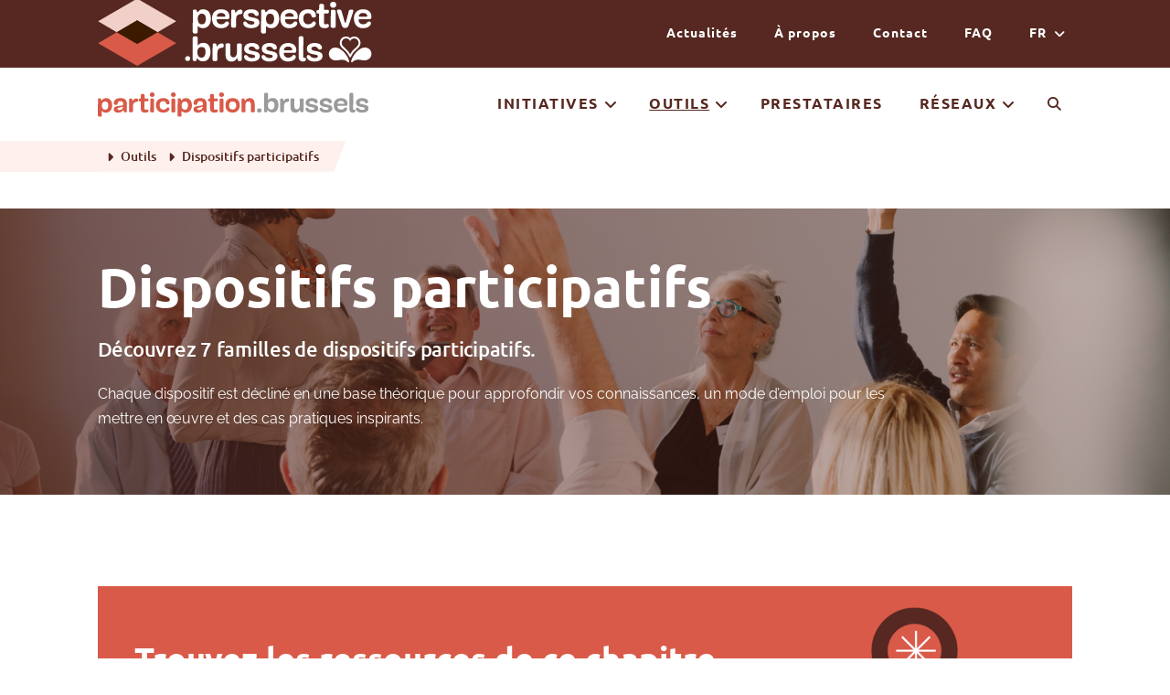

--- FILE ---
content_type: text/html; charset=utf-8
request_url: https://participation.brussels/outils/dispositifs-participatifs
body_size: 12837
content:


<!DOCTYPE HTML>
<html lang="fr" class="no-js">
	<head>
        <title>
Dispositifs participatifs - Participation.brussels        </title>
		<meta charset="utf-8" />
		<meta name="viewport" content="width=device-width, initial-scale=1, user-scalable=no" />

        <meta name="keywords" content="" />

        

    <meta property="og:title" content="Dispositifs participatifs - Dispositifs participatifs - Participation.brussels" />

<meta property="og:type" content="website" />
<meta property="og:description" content="Dispositifs participatifs : [R&#xE9;]apprendre comment faire participer" />
<meta property="og:site_name" content="Participation.brussels" />
<meta property="og:locale" content="fr_BE" />

    <meta property="og:image" content="https://participatie.brussels" />
    <meta property="og:image:alt" content="Dispositifs participatifs" />
    <meta property="og:image:width" content="1200" />
    <meta property="og:image:height" content="627" />

<meta name="twitter:card" content="summary">
<meta name="twitter:site" content="Participation.brussels">
<meta name="twitter:title" content="Dispositifs participatifs">
<meta name="twitter:description">
<meta name="twitter:creator" content="Participation.brussels">

    <meta name="twitter:image:src" content="https://participatie.brussels">
    <meta name="twitter:image:alt" content="Dispositifs participatifs" />
<meta name="twitter:domain" content="participatie.brussels">
<meta name="twitter:url" content="https://participatie.brussels">

<meta name="robots" content="index">



        <link href="/sb/kendo-css-bundle-smidge.css.v639043864017890155" rel="stylesheet">
        <link href="/sb/custom-css-bundle-smidge.css.v639043864017890155" rel="stylesheet">
        <link rel="stylesheet" href="/css/rte.css" />

        
        <link rel="shortcut icon" type="image/jpg" href="/media/jbzjzqb5/favicon-perspective.png?width=32&amp;height=32">
        <link rel="apple-touch-icon" sizes="57x57" href="/media/jbzjzqb5/favicon-perspective.png?width=57&amp;height=57">
        <link rel="apple-touch-icon" sizes="60x60" href="/media/jbzjzqb5/favicon-perspective.png?width=60&amp;height=60">
        <link rel="apple-touch-icon" sizes="72x72" href="/media/jbzjzqb5/favicon-perspective.png?width=72&amp;height=72">
        <link rel="apple-touch-icon" sizes="76x76" href="/media/jbzjzqb5/favicon-perspective.png?width=76&amp;height=76">
        <link rel="apple-touch-icon" sizes="114x114" href="/media/jbzjzqb5/favicon-perspective.png?width=114&amp;height=114">
        <link rel="apple-touch-icon" sizes="120x120" href="/media/jbzjzqb5/favicon-perspective.png?width=120&amp;height=120">
        <link rel="apple-touch-icon" sizes="144x144" href="/media/jbzjzqb5/favicon-perspective.png?width=144&amp;height=144">
        <link rel="apple-touch-icon" sizes="152x152" href="/media/jbzjzqb5/favicon-perspective.png?width=152&amp;height=152">
        <link rel="apple-touch-icon" sizes="180x180" href="/media/jbzjzqb5/favicon-perspective.png?width=180&amp;height=180">
        <link rel="icon" type="image/png" sizes="16x16" href="/media/jbzjzqb5/favicon-perspective.png?width=16&amp;height=16">
        <link rel="icon" type="image/png" sizes="32x32" href="/media/jbzjzqb5/favicon-perspective.png?width=32&amp;height=32">
        <link rel="icon" type="image/png" sizes="96x96" href="/media/jbzjzqb5/favicon-perspective.png?width=96&amp;height=96">
        <link rel="icon" type="image/png" sizes="192x192" href="/media/jbzjzqb5/favicon-perspective.png?width=192&amp;height=192">
        <meta name="msapplication-square70x70logo" content="/media/jbzjzqb5/favicon-perspective.png?width=70&height=70" />
        <meta name="msapplication-square150x150logo" content="/media/jbzjzqb5/favicon-perspective.png?width=150&height=150" />
        <meta name="msapplication-wide310x150logo" content="/media/jbzjzqb5/favicon-perspective.png?width=310&height=150" />
        <meta name="msapplication-square310x310logo" content="/media/jbzjzqb5/favicon-perspective.png?width=310&height=310" />

	</head>
	
	<body class="page-resourceChapter  template-ResourceChapter ">
        <!-- Skip to content -->
        <a class="skip-to-content sr-only sr-only-focusable" href="#site-content">Passer au contenu</a>
        <!--// Skip to content -->
        
        <!-- Site -->
		<div id="site" style="padding-top: 116px;">
            <!-- Header -->
			<header id="site-header">
				<!-- Secondary navigation -->
				<div id="nav-secondary" class="container-fluid">
					<div class="nav-secondary-inner container-inner">
						<div class="d-flex flex-row justify-content-between align-items-center">
							<div class="nav-secondary-logo">
								<a rel="noopener" href="https://perspective.brussels" target="_blank" title="Perspective Brussels">
									<img class="lazyload" alt="Perspective Brussels" width="100" data-src="/assets/img/svg/perspective-brussels-white.svg" src="/assets/img/svg/perspective-brussels-white.svg" />
								</a>
							</div>
							<div class="nav-secondary-wrap d-flex flex-row align-items-center">
								
    <nav class="secondary">
        <ul>
                            <li class="">
                                <span>
                                    <a href="/actualites" class=" ">Actualités</a>
                                </span>

                            </li>
                            <li class="">
                                <span>
                                    <a href="/a-propos" class=" ">À propos</a>
                                </span>

                            </li>
                            <li class="">
                                <span>
                                    <a href="/contact" class=" ">Contact</a>
                                </span>

                            </li>
                            <li class="">
                                <span>
                                    <a href="/faq" class=" ">FAQ</a>
                                </span>

                            </li>

        </ul>
    </nav>


								<div class="languagenav">
									<nav class="secondary">
										<ul>
											


        <li class="language-selector dropdown">

                <a class="dropdown-toggle" href="/outils/dispositifs-participatifs" id="languageDropdown" data-toggle="dropdown" aria-haspopup="true" aria-expanded="false">
                    FR
                </a>
            <ul class="dropdown-menu" aria-labelledby="languageDropdown">

                    <li>
                        <span>
                            <a class="dropdown-item" href="http://participatie.brussels/tools/participatiemechanismen" title="Nederlands (NL)">
                                NL
                            </a>
                        </span>
                    </li>

            </ul>
        </li>

										</ul>
									</nav>
								</div>
							</div>
						</div>
					</div>
				</div>
				<!--// Secondary navigation -->

                <div class="container-fluid">
                    <div class="container-inner">
                        <div class="navigation-wrap d-flex align-items-center">
                                <div id="logo">
                                    <a href="/" title="Participation.brussels">
                                        <img src="/media/c10b2fap/partcipation-brussels.svg?rmode=pad&amp;v=1da79d69b024370" alt="Logo - Participation.brussels">
                                        <span>Participation.brussels</span>
                                    </a>
                                </div>

                            <!-- Expand -->
                            <button type="button" class="expand" aria-label="Menu" aria-expanded="false">
                                <span></span>
                            </button>
                            <!--// Expand -->
                            <!-- Navigation -->
                                <div class="navigation">

                                    <!-- Reveal -->
                                    <div class="reveal">

                                        <div class="row justify-content-end align-items-center m-0">

                                            <div class="col-lg-auto pl-0 pr-0 d-lg-none">
                                                <nav class="secondary">
                                                    <ul class="d-flex">
                                                        


            <li class="language-selector col-3 p-0">

                    <a href="http://participatie.brussels/tools/participatiemechanismen" class="">
                        NL
                    </a>

            </li>
            <li class="language-selector col-3 p-0">

                    <a href="/outils/dispositifs-participatifs" class="current">
                        FR
                    </a>

            </li>

                                                    </ul>
                                                </nav>
                                            </div>

                                            <div class="col-lg-auto pl-0 pr-0 order-1">
                                                <!-- Main navigation -->
                                                



        <nav class="main">
            <ul>
                                    <li class="dropdown ">
                                        <span>
                                            <a class="dropdown-toggle" href="/initiatives">Initiatives</a>
                                                <i class="fa-solid fa-angle-down dropdown-arrow"></i>
                                        </span>

                                            <ul class="dropdown-menu">
                                                    <li class=""><span><a class="dropdown-item" href="/initiatives?viewmode=list">Liste</a></span></li>
                                                    <li class=""><span><a class="dropdown-item" href="/initiatives?viewmode=map">Carte</a></span></li>
                                            </ul>
                                    </li>
                                <li class="active dropdown">
                                    <span>
                                        <a class="dropdown-toggle" href="/outils">Outils</a>
                                            <i class="fa-solid fa-angle-down dropdown-arrow"></i>
                                    </span>

                                        <ul class="dropdown-menu">
                                                <li class=" ">

                                                    <span>
                                                        <a class="dropdown-item " href="/outils/introduction-a-la-participation">Introduction &#xE0; la participation</a>
                                                    </span>


                                                </li>
                                                <li class=" active">

                                                    <span>
                                                        <a class="dropdown-item " href="/outils/dispositifs-participatifs">Dispositifs participatifs</a>
                                                    </span>


                                                </li>
                                                <li class=" ">

                                                    <span>
                                                        <a class="dropdown-item " href="/outils/questions-thematiques">Questions th&#xE9;matiques</a>
                                                    </span>


                                                </li>
                                                <li class=" ">

                                                    <span>
                                                        <a class="dropdown-item " href="/outils/ressources-externes">Ressources externes</a>
                                                    </span>


                                                </li>
                                                <li class=" ">

                                                    <span>
                                                        <a class="dropdown-item " href="/outils/glossaire">Glossaire</a>
                                                    </span>


                                                </li>
                                        </ul>
                                </li>
                                <li class=" ">
                                    <span>
                                        <a class="" href="/prestataires">Prestataires</a>
                                    </span>

                                </li>
                                <li class=" dropdown">
                                    <span>
                                        <a class="dropdown-toggle" href="/reseaux">Réseaux</a>
                                            <i class="fa-solid fa-angle-down dropdown-arrow"></i>
                                    </span>

                                        <ul class="dropdown-menu">
                                                <li class=" ">

                                                    <span>
                                                        <a class="dropdown-item " href="/reseaux/ateliers-de-la-participation">Ateliers de la Participation</a>
                                                    </span>


                                                </li>
                                        </ul>
                                </li>

                

                <li class="link-search">
                    <span>
                        <a href="/recherche" title="Rechercher">
                            <i class="fa-solid fa-magnifying-glass"></i>
                        </a>
                    </span>
                </li>



            </ul>
        </nav>

                                                <!--// Main navigation -->
                                            </div>
                                            <div class="col-lg-auto pl-0 pr-0 order-2">

                                                <div class="secondarynav d-lg-none">
                                                    <!-- Secondary navigation mobile -->
                                                    
    <nav class="secondary">
        <ul>
                            <li class="">
                                <span>
                                    <a href="/actualites" class=" ">Actualités</a>
                                </span>

                            </li>
                            <li class="">
                                <span>
                                    <a href="/a-propos" class=" ">À propos</a>
                                </span>

                            </li>
                            <li class="">
                                <span>
                                    <a href="/contact" class=" ">Contact</a>
                                </span>

                            </li>
                            <li class="">
                                <span>
                                    <a href="/faq" class=" ">FAQ</a>
                                </span>

                            </li>

        </ul>
    </nav>


                                                    <!--// Secondary navigation mobile -->
                                                </div>

                                                <div class="row justify-content-end flex-lg-nowrap m-0">
                                                    <div class="col-lg-auto pl-0 pr-0 order-2 ctalinks">
                                                        <!-- Registration Link -->
                                                        <!--// Registration Link -->

                                                    </div>
                                                </div>

                                                <div class="d-lg-none">
                                                    <!-- Search Link -->
                                                    

                <div class="navigation-search">
                    <a href="/recherche" title="Rechercher">
                        Recherche <i class="fa-solid fa-magnifying-glass"></i>
                    </a>
                </div>



                                                    <!--// Search Link -->
                                                </div>

                                            </div>


                                        </div>

                                    </div>
                                    <!--// Reveal -->

                                </div>
                                <!--// Navigation -->
                        </div>
                    </div>

                </div>
                <!-- Breadcrumb -->


            <section class="breadcrumb-wrap">
                <div class="container-fluid">
                    <div class="container-inner">
                        <div class="d-flex flex-row justify-content-start">
                            <nav aria-label="breadcrumb">
                                <ol class="breadcrumb" itemscope itemtype="http://schema.org/BreadcrumbList">
                                            <li itemprop="itemListElement" itemscope itemtype="http://schema.org/ListItem" class="breadcrumb-item">
                                                <a href="/outils">
                                                    <span itemprop="name"><i class="fas fa-caret-right icon before"></i>Outils</span>
                                                    <meta itemprop="position" content="2" />
                                                    <meta itemprop="item" content="http://participation.brussels/outils" />
                                                </a>
                                            </li>
                                            <li itemprop="itemListElement" itemscope itemtype="http://schema.org/ListItem" class="breadcrumb-item active" aria-current="page">
                                                <span itemprop="name"><i class="fas fa-caret-right icon before"></i>Dispositifs participatifs</span>
                                                <meta itemprop="position" content="3" />
                                                <meta itemprop="item" content="http://participation.brussels/outils/dispositifs-participatifs" />
                                            </li>
                                </ol>
                            </nav>
                        </div>
                    </div>
                </div>
            </section>
                <!--// Breadcrumb -->
			</header>
            
            <!-- Above content -->



        <section class="banner "  >





<div class="  banner-container-fluid ">
<div class="  short-banner"
     style="color:#ffffff;">
    <style scoped>
            #banner-2e2bcb85-a563-430d-9e01-7f2269abac8b {
                background-image: url('/media/3e3ngvun/adobestock_340499093.jpeg?format=webp&anchor=center&mode=crop&width=375&height=&rnd=133518700141200000');
                background-image:-webkit-image-set(url('/media/3e3ngvun/adobestock_340499093.jpeg?format=webp&anchor=center&mode=crop&width=375&height=&rnd=133518700141200000&format=WebP'));
            }
            @media (min-width: 376px) and (max-width: 575.98px) {
                #banner-2e2bcb85-a563-430d-9e01-7f2269abac8b {
                    background-image: url('/media/3e3ngvun/adobestock_340499093.jpeg?anchor=center&mode=crop&width=576&height=&rnd=133518700141200000');
                    background-image:-webkit-image-set(url('/media/3e3ngvun/adobestock_340499093.jpeg?anchor=center&mode=crop&width=576&height=&rnd=133518700141200000&format=WebP'));
                }
            }
            @media (min-width: 576px) and (max-width: 767.98px) {
                #banner-2e2bcb85-a563-430d-9e01-7f2269abac8b {
                    background-image: url('/media/3e3ngvun/adobestock_340499093.jpeg?anchor=center&mode=crop&width=768&height=&rnd=133518700141200000');
                    background-image:-webkit-image-set(url('/media/3e3ngvun/adobestock_340499093.jpeg?anchor=center&mode=crop&width=768&height=&rnd=133518700141200000&format=WebP'));
                }
            }
            @media (min-width: 768px) and (max-width: 991.98px) {
                #banner-2e2bcb85-a563-430d-9e01-7f2269abac8b {
                    background-image: url('/media/3e3ngvun/adobestock_340499093.jpeg?anchor=center&mode=crop&width=992&height=&rnd=133518700141200000');
                    background-image:-webkit-image-set(url('/media/3e3ngvun/adobestock_340499093.jpeg?anchor=center&mode=crop&width=992&height=&rnd=133518700141200000&format=WebP'));
                }
            }
            @media (min-width: 992px) and (max-width: 1199.98px) {
                #banner-2e2bcb85-a563-430d-9e01-7f2269abac8b {
                    background-image: url('/media/3e3ngvun/adobestock_340499093.jpeg?format=webp&anchor=center&mode=crop&width=1200&height=&rnd=133518700141200000');
                    background-image:-webkit-image-set(url('/media/3e3ngvun/adobestock_340499093.jpeg?format=webp&anchor=center&mode=crop&width=1200&height=&rnd=133518700141200000&format=WebP'));
                }
            }
            @media (min-width: 1200px) {
                #banner-2e2bcb85-a563-430d-9e01-7f2269abac8b {
                    background-image: url('/media/3e3ngvun/adobestock_340499093.jpeg?rxy=0.61422845691382766,0.35585585585585583&amp;width=1500&amp;height=500');
                    background-image: -webkit-image-set(url('/media/3e3ngvun/adobestock_340499093.jpeg?rxy=0.61422845691382766,0.35585585585585583&amp;width=1500&amp;height=500&amp;format=WebP'));
                }
            }
    </style>
            <div id="banner-2e2bcb85-a563-430d-9e01-7f2269abac8b" class="image background-image" style="">
            </div>

    <div class="gradient" style="background: linear-gradient(0deg, rgba(86, 40, 33, 0.7) 0%, rgba(86, 40, 33, 0.3) 100%);background: -webkit-linear-gradient(0deg, rgba(86, 40, 33, 0.7) 0%, rgba(86, 40, 33, 0.3) 100%); "></div>
    <div class="inner">
        <div class="container-fluid ">
            <div class="container-inner-fluid">
                <div class="row info text-left justify-content-start align-items-start initiatives">

                        <div class="col-12 col-sm-9">
                            <div class="inner-text">
<h1 class='heading lg ' data-os-animation='animate__' data-os-animation-delay='0s' style='color:#ffffff;'>Dispositifs participatifs</h1>                                    <p class="secondary-heading lg "                                     style="color:#ffffff;">D&#xE9;couvrez 7 familles de dispositifs participatifs.</p>
                                    <div class="text "                                         style="color:#ffffff;">
                                        <p>Chaque dispositif est décliné en une base théorique pour approfondir vos connaissances, un mode d’emploi pour les mettre en œuvre et des cas pratiques inspirants.</p>
                                    </div>
                            </div>
                        </div>
                </div>
            </div>
        </div>
    </div>

</div>
</div>
        </section>



            <!-- Content -->
			<div id="site-content">
				







    <section class="box box--promo box--right " >
        <div class="box-container"
             style="background-color:#d95a49; color:#ffffff;">
            <div class="row flex-nowrap">


                <div class="col-lg-9">
                    <div class="box__content">
<h2 class='heading ' data-os-animation='animate__' data-os-animation-delay='0s' style='color:#ffffff;'>Trouvez les ressources de ce chapitre</h2>                        




<div class="box__search box__search--resources">
        <form autocomplete="off" class="form-inline" method="POST" data-url="">

            <div class="col-md-8 col-lg-8 col-xl-9 row m-0 pl-0">
                    <label class="sr-only">Tapez par ex : un mot-cl&#xE9;, une commune, une pratique, une methodologie...</label>
                    <input id="search-text"
                           class="col form-control search-native"
                           type="search"
                           inputmode="search"
                           enterkeyhint="search"
                           autocorrect="off"
                           autocomplete="off"
                           autocapitalize="off"
                           data-paramkey="fulltext"
                           placeholder="Tapez par ex : un mot-cl&#xE9;, une commune, une pratique, une methodologie..."
                           aria-label="Tapez par ex : un mot-cl&#xE9;, une commune, une pratique, une methodologie..."
                           style="
                                border-bottom-color:#ffffff;color:#ffffff;
                            ">
                    <div class="form-control p-0" style="border-bottom-color:#ffffff;">
                        <button class="btn btn-filter" type="button" data-toggle="offcanvas" data-target="#offcanvasFilters" aria-controls="offcanvasFilters" data-fade="false" style="border-bottom-color:#ffffff;color:#ffffff;">
                            Tous les filtres

                            <svg width="13" height="15" viewBox="0 0 13 15" fill="none" xmlns="http://www.w3.org/2000/svg">
                                <path d="M12.6338 7.3174L5.64576 14.3055H0.987055L7.97511 7.3174L0.987056 0.329351H5.64576L12.6338 7.3174Z" fill="#ffffff" />
                            </svg>
                        </button>
                    </div>
            </div>
            <div class="link">
                <button type="submit" class="btn btn-primary" data-bg="#ffffff" data-color="#562821" style="color:#562821;background-color:#ffffff;">Go!</button>
            </div>
                <div class="offcanvas offcanvas-start" tabindex="-1" id="offcanvasFilters" aria-labelledby="offcanvasFiltersLabel" aria-hidden="true">
                    <div class="offcanvas__header d-flex flex-wrap justify-content-between align-items-center">
                        <p class="heading offcanvas__header__title" id="offcanvasFiltersLabel">Filtres</p>
                        <button type="button" class="offcanvas__header__close" data-dismiss="offcanvas" aria-label="Close">
                            <img src="/assets/img/svg/arrow-right.svg" class="down" alt="Fl&#xE8;che vers le bas">
                            <img src="/assets/img/svg/arrow-right.svg" class="up" alt="fl&#xE8;che vers le haut">
                        </button>
                    </div>
                    <div class="offcanvas__body">
                        <div class="accordion filters" id="accordionFilters">
                                <div class="filters__item">
                                        <div class="filters__item__heading">
                                            <button class="btn btn-block text-left d-flex flex-wrap justify-content-between align-items-center" type="button" data-toggle="collapse" data-target="#types" aria-expanded="false" aria-controls="types">
                                                <div class="col pl-0">
                                                    Type
                                                </div>
                                                <img src="/assets/img/svg/arrow-right.svg" alt="fl&#xE8;che vers la droite">
                                            </button>
                                        </div>
                                        <div id="types" class="collapse filter__checkbox" data-parent="#accordionFilters" data-paramkey="types">
                                                <div class="custom-checkbox custom-checkbox--primary">
                                                    <input class="form-check-input" type="checkbox" id="base-th&#xE9;orique--7667" value="§7667">
                                                    <label class="form-check-label" for="base-th&#xE9;orique--7667">
                                                        Base th&#xE9;orique 
                                                    </label>
                                                    <div><span></span></div>
                                                </div>
                                                <div class="custom-checkbox custom-checkbox--primary">
                                                    <input class="form-check-input" type="checkbox" id="mode-d&#x27;emploi-7669" value="§7669">
                                                    <label class="form-check-label" for="mode-d&#x27;emploi-7669">
                                                        Mode d&#x27;emploi
                                                    </label>
                                                    <div><span></span></div>
                                                </div>
                                                <div class="custom-checkbox custom-checkbox--primary">
                                                    <input class="form-check-input" type="checkbox" id="cas-pratique-7668" value="§7668">
                                                    <label class="form-check-label" for="cas-pratique-7668">
                                                        Cas pratique
                                                    </label>
                                                    <div><span></span></div>
                                                </div>
                                                <div class="custom-checkbox custom-checkbox--primary">
                                                    <input class="form-check-input" type="checkbox" id="fiche-pratique-9013" value="§9013">
                                                    <label class="form-check-label" for="fiche-pratique-9013">
                                                        Fiche pratique
                                                    </label>
                                                    <div><span></span></div>
                                                </div>
                                        </div>

                                        <div class="filters__item__heading">
                                            <button class="btn btn-block text-left d-flex flex-wrap justify-content-between align-items-center" type="button" data-toggle="collapse" data-target="#governinglevels" aria-expanded="false" aria-controls="governinglevels">
                                                <div class="col pl-0">
                                                    Niveau institutionnel
                                                </div>
                                                <img src="/assets/img/svg/arrow-right.svg" alt="fl&#xE8;che vers la droite">
                                            </button>
                                        </div>
                                        <div id="governinglevels" class="collapse filter__checkbox" data-parent="#accordionFilters" data-paramkey="governinglevels">
                                                <div class="custom-checkbox custom-checkbox--primary">
                                                    <input class="form-check-input" type="checkbox" id="europ&#xE9;en-7677" value="§7677">
                                                    <label class="form-check-label" for="europ&#xE9;en-7677">
                                                        Europ&#xE9;en
                                                    </label>
                                                    <div><span></span></div>
                                                </div>
                                                <div class="custom-checkbox custom-checkbox--primary">
                                                    <input class="form-check-input" type="checkbox" id="f&#xE9;d&#xE9;ral-7676" value="§7676">
                                                    <label class="form-check-label" for="f&#xE9;d&#xE9;ral-7676">
                                                        F&#xE9;d&#xE9;ral
                                                    </label>
                                                    <div><span></span></div>
                                                </div>
                                                <div class="custom-checkbox custom-checkbox--primary">
                                                    <input class="form-check-input" type="checkbox" id="communautaire-7674" value="§7674">
                                                    <label class="form-check-label" for="communautaire-7674">
                                                        Communautaire
                                                    </label>
                                                    <div><span></span></div>
                                                </div>
                                                <div class="custom-checkbox custom-checkbox--primary">
                                                    <input class="form-check-input" type="checkbox" id="r&#xE9;gional-7675" value="§7675">
                                                    <label class="form-check-label" for="r&#xE9;gional-7675">
                                                        R&#xE9;gional
                                                    </label>
                                                    <div><span></span></div>
                                                </div>
                                                <div class="custom-checkbox custom-checkbox--primary">
                                                    <input class="form-check-input" type="checkbox" id="communal-8289" value="§8289">
                                                    <label class="form-check-label" for="communal-8289">
                                                        Communal
                                                    </label>
                                                    <div><span></span></div>
                                                </div>
                                        </div>

                                        <div class="filters__item__heading">
                                            <button class="btn btn-block text-left d-flex flex-wrap justify-content-between align-items-center" type="button" data-toggle="collapse" data-target="#thematics" aria-expanded="false" aria-controls="thematics">
                                                <div class="col pl-0">
                                                    Th&#xE9;matique
                                                </div>
                                                <img src="/assets/img/svg/arrow-right.svg" alt="fl&#xE8;che vers la droite">
                                            </button>
                                        </div>
                                        <div id="thematics" class="collapse filter__checkbox" data-parent="#accordionFilters" data-paramkey="thematics">
                                                <div class="custom-checkbox custom-checkbox--primary">
                                                    <input class="form-check-input" type="checkbox" id="action-sociale-5901" value="§5901">
                                                    <label class="form-check-label" for="action-sociale-5901">
                                                        Action sociale
                                                    </label>
                                                    <div><span></span></div>
                                                </div>
                                                <div class="custom-checkbox custom-checkbox--primary">
                                                    <input class="form-check-input" type="checkbox" id="am&#xE9;nagement-urbain,-espace-public-5900" value="§5900">
                                                    <label class="form-check-label" for="am&#xE9;nagement-urbain,-espace-public-5900">
                                                        Am&#xE9;nagement urbain, espace public
                                                    </label>
                                                    <div><span></span></div>
                                                </div>
                                                <div class="custom-checkbox custom-checkbox--primary">
                                                    <input class="form-check-input" type="checkbox" id="autre-7894" value="§7894">
                                                    <label class="form-check-label" for="autre-7894">
                                                        Autre
                                                    </label>
                                                    <div><span></span></div>
                                                </div>
                                                <div class="custom-checkbox custom-checkbox--primary">
                                                    <input class="form-check-input" type="checkbox" id="budg&#xE9;tisation-7898" value="§7898">
                                                    <label class="form-check-label" for="budg&#xE9;tisation-7898">
                                                        Budg&#xE9;tisation
                                                    </label>
                                                    <div><span></span></div>
                                                </div>
                                                <div class="custom-checkbox custom-checkbox--primary">
                                                    <input class="form-check-input" type="checkbox" id="culture-5902" value="§5902">
                                                    <label class="form-check-label" for="culture-5902">
                                                        Culture
                                                    </label>
                                                    <div><span></span></div>
                                                </div>
                                                <div class="custom-checkbox custom-checkbox--primary">
                                                    <input class="form-check-input" type="checkbox" id="environnement,-climat-7882" value="§7882">
                                                    <label class="form-check-label" for="environnement,-climat-7882">
                                                        Environnement, climat
                                                    </label>
                                                    <div><span></span></div>
                                                </div>
                                                <div class="custom-checkbox custom-checkbox--primary">
                                                    <input class="form-check-input" type="checkbox" id="inclusion-7888" value="§7888">
                                                    <label class="form-check-label" for="inclusion-7888">
                                                        Inclusion
                                                    </label>
                                                    <div><span></span></div>
                                                </div>
                                                <div class="custom-checkbox custom-checkbox--primary">
                                                    <input class="form-check-input" type="checkbox" id="institutions,-citoyennet&#xE9;-7887" value="§7887">
                                                    <label class="form-check-label" for="institutions,-citoyennet&#xE9;-7887">
                                                        Institutions, citoyennet&#xE9;
                                                    </label>
                                                    <div><span></span></div>
                                                </div>
                                                <div class="custom-checkbox custom-checkbox--primary">
                                                    <input class="form-check-input" type="checkbox" id="jeunesse-8118" value="§8118">
                                                    <label class="form-check-label" for="jeunesse-8118">
                                                        Jeunesse
                                                    </label>
                                                    <div><span></span></div>
                                                </div>
                                                <div class="custom-checkbox custom-checkbox--primary">
                                                    <input class="form-check-input" type="checkbox" id="logement-7886" value="§7886">
                                                    <label class="form-check-label" for="logement-7886">
                                                        Logement
                                                    </label>
                                                    <div><span></span></div>
                                                </div>
                                                <div class="custom-checkbox custom-checkbox--primary">
                                                    <input class="form-check-input" type="checkbox" id="mobilit&#xE9;-7893" value="§7893">
                                                    <label class="form-check-label" for="mobilit&#xE9;-7893">
                                                        Mobilit&#xE9;
                                                    </label>
                                                    <div><span></span></div>
                                                </div>
                                                <div class="custom-checkbox custom-checkbox--primary">
                                                    <input class="form-check-input" type="checkbox" id="quartier-7973" value="§7973">
                                                    <label class="form-check-label" for="quartier-7973">
                                                        Quartier
                                                    </label>
                                                    <div><span></span></div>
                                                </div>
                                                <div class="custom-checkbox custom-checkbox--primary">
                                                    <input class="form-check-input" type="checkbox" id="transition-&#xE9;cologique-7976" value="§7976">
                                                    <label class="form-check-label" for="transition-&#xE9;cologique-7976">
                                                        Transition &#xE9;cologique
                                                    </label>
                                                    <div><span></span></div>
                                                </div>
                                        </div>

                                        <div class="filters__item__heading">
                                            <button class="btn btn-block text-left d-flex flex-wrap justify-content-between align-items-center" type="button" data-toggle="collapse" data-target="#participationactions" aria-expanded="false" aria-controls="participationactions">
                                                <div class="col pl-0">
                                                    Degr&#xE9; d&#x2019;engagement
                                                </div>
                                                <img src="/assets/img/svg/arrow-right.svg" alt="fl&#xE8;che vers la droite">
                                            </button>
                                        </div>
                                        <div id="participationactions" class="collapse filter__checkbox" data-parent="#accordionFilters" data-paramkey="participationactions">
                                                <div class="custom-checkbox custom-checkbox--primary">
                                                    <input class="form-check-input" type="checkbox" id="&#xE9;couter-7877" value="§7877">
                                                    <label class="form-check-label" for="&#xE9;couter-7877">
                                                        &#xC9;couter
                                                    </label>
                                                    <div><span></span></div>
                                                </div>
                                                <div class="custom-checkbox custom-checkbox--primary">
                                                    <input class="form-check-input" type="checkbox" id="exprimer-une-opinion-7878" value="§7878">
                                                    <label class="form-check-label" for="exprimer-une-opinion-7878">
                                                        Exprimer une opinion
                                                    </label>
                                                    <div><span></span></div>
                                                </div>
                                                <div class="custom-checkbox custom-checkbox--primary">
                                                    <input class="form-check-input" type="checkbox" id="construire-un-avis-collectif-7879" value="§7879">
                                                    <label class="form-check-label" for="construire-un-avis-collectif-7879">
                                                        Construire un avis collectif
                                                    </label>
                                                    <div><span></span></div>
                                                </div>
                                                <div class="custom-checkbox custom-checkbox--primary">
                                                    <input class="form-check-input" type="checkbox" id="prendre-des-d&#xE9;cisions-7880" value="§7880">
                                                    <label class="form-check-label" for="prendre-des-d&#xE9;cisions-7880">
                                                        Prendre des d&#xE9;cisions
                                                    </label>
                                                    <div><span></span></div>
                                                </div>
                                                <div class="custom-checkbox custom-checkbox--primary">
                                                    <input class="form-check-input" type="checkbox" id="mener-des-actions-7881" value="§7881">
                                                    <label class="form-check-label" for="mener-des-actions-7881">
                                                        Mener des actions
                                                    </label>
                                                    <div><span></span></div>
                                                </div>
                                        </div>

                                        <div class="filters__item__heading">
                                            <button class="btn btn-block text-left d-flex flex-wrap justify-content-between align-items-center" type="button" data-toggle="collapse" data-target="#participationlevels" aria-expanded="false" aria-controls="participationlevels">
                                                <div class="col pl-0">
                                                    Niveau de participation
                                                </div>
                                                <img src="/assets/img/svg/arrow-right.svg" alt="fl&#xE8;che vers la droite">
                                            </button>
                                        </div>
                                        <div id="participationlevels" class="collapse filter__checkbox" data-parent="#accordionFilters" data-paramkey="participationlevels">
                                                <div class="custom-checkbox custom-checkbox--primary">
                                                    <input class="form-check-input" type="checkbox" id="information-7873" value="§7873">
                                                    <label class="form-check-label" for="information-7873">
                                                        Information
                                                    </label>
                                                    <div><span></span></div>
                                                </div>
                                                <div class="custom-checkbox custom-checkbox--primary">
                                                    <input class="form-check-input" type="checkbox" id="consultation-7875" value="§7875">
                                                    <label class="form-check-label" for="consultation-7875">
                                                        Consultation
                                                    </label>
                                                    <div><span></span></div>
                                                </div>
                                                <div class="custom-checkbox custom-checkbox--primary">
                                                    <input class="form-check-input" type="checkbox" id="co-construction-7874" value="§7874">
                                                    <label class="form-check-label" for="co-construction-7874">
                                                        Co-construction
                                                    </label>
                                                    <div><span></span></div>
                                                </div>
                                                <div class="custom-checkbox custom-checkbox--primary">
                                                    <input class="form-check-input" type="checkbox" id="interpellation-8297" value="§8297">
                                                    <label class="form-check-label" for="interpellation-8297">
                                                        Interpellation
                                                    </label>
                                                    <div><span></span></div>
                                                </div>
                                                <div class="custom-checkbox custom-checkbox--primary">
                                                    <input class="form-check-input" type="checkbox" id="co-d&#xE9;cision-7876" value="§7876">
                                                    <label class="form-check-label" for="co-d&#xE9;cision-7876">
                                                        Co-d&#xE9;cision
                                                    </label>
                                                    <div><span></span></div>
                                                </div>
                                                <div class="custom-checkbox custom-checkbox--primary">
                                                    <input class="form-check-input" type="checkbox" id="d&#xE9;l&#xE9;gation--7892" value="§7892">
                                                    <label class="form-check-label" for="d&#xE9;l&#xE9;gation--7892">
                                                        D&#xE9;l&#xE9;gation 
                                                    </label>
                                                    <div><span></span></div>
                                                </div>
                                        </div>

                                        <div class="filters__item__heading">
                                            <button class="btn btn-block text-left d-flex flex-wrap justify-content-between align-items-center" type="button" data-toggle="collapse" data-target="#participationmethods" aria-expanded="false" aria-controls="participationmethods">
                                                <div class="col pl-0">
                                                    Famille de m&#xE9;thodes
                                                </div>
                                                <img src="/assets/img/svg/arrow-right.svg" alt="fl&#xE8;che vers la droite">
                                            </button>
                                        </div>
                                        <div id="participationmethods" class="collapse filter__checkbox" data-parent="#accordionFilters" data-paramkey="participationmethods">
                                                <div class="custom-checkbox custom-checkbox--primary">
                                                    <input class="form-check-input" type="checkbox" id="panel-citoyen-et-assembl&#xE9;e-citoyenne-7950" value="§7950">
                                                    <label class="form-check-label" for="panel-citoyen-et-assembl&#xE9;e-citoyenne-7950">
                                                        Panel citoyen et assembl&#xE9;e citoyenne
                                                    </label>
                                                    <div><span></span></div>
                                                </div>
                                                <div class="custom-checkbox custom-checkbox--primary">
                                                    <input class="form-check-input" type="checkbox" id="r&#xE9;f&#xE9;rendum-et-p&#xE9;tition-7951" value="§7951">
                                                    <label class="form-check-label" for="r&#xE9;f&#xE9;rendum-et-p&#xE9;tition-7951">
                                                        R&#xE9;f&#xE9;rendum et p&#xE9;tition
                                                    </label>
                                                    <div><span></span></div>
                                                </div>
                                                <div class="custom-checkbox custom-checkbox--primary">
                                                    <input class="form-check-input" type="checkbox" id="budg&#xE9;tisation-8298" value="§8298">
                                                    <label class="form-check-label" for="budg&#xE9;tisation-8298">
                                                        Budg&#xE9;tisation
                                                    </label>
                                                    <div><span></span></div>
                                                </div>
                                                <div class="custom-checkbox custom-checkbox--primary">
                                                    <input class="form-check-input" type="checkbox" id="consultation-publique-8299" value="§8299">
                                                    <label class="form-check-label" for="consultation-publique-8299">
                                                        Consultation publique
                                                    </label>
                                                    <div><span></span></div>
                                                </div>
                                                <div class="custom-checkbox custom-checkbox--primary">
                                                    <input class="form-check-input" type="checkbox" id="conseil-consultatif-8300" value="§8300">
                                                    <label class="form-check-label" for="conseil-consultatif-8300">
                                                        Conseil consultatif
                                                    </label>
                                                    <div><span></span></div>
                                                </div>
                                                <div class="custom-checkbox custom-checkbox--primary">
                                                    <input class="form-check-input" type="checkbox" id="interpellation-citoyenne-8301" value="§8301">
                                                    <label class="form-check-label" for="interpellation-citoyenne-8301">
                                                        Interpellation citoyenne
                                                    </label>
                                                    <div><span></span></div>
                                                </div>
                                                <div class="custom-checkbox custom-checkbox--primary">
                                                    <input class="form-check-input" type="checkbox" id="participation-num&#xE9;rique-8302" value="§8302">
                                                    <label class="form-check-label" for="participation-num&#xE9;rique-8302">
                                                        Participation num&#xE9;rique
                                                    </label>
                                                    <div><span></span></div>
                                                </div>
                                        </div>

                                        <div class="filters__item__heading">
                                            <button class="btn btn-block text-left d-flex flex-wrap justify-content-between align-items-center" type="button" data-toggle="collapse" data-target="#democraticvalues" aria-expanded="false" aria-controls="democraticvalues">
                                                <div class="col pl-0">
                                                    Valeurs d&#xE9;mocratiques
                                                </div>
                                                <img src="/assets/img/svg/arrow-right.svg" alt="fl&#xE8;che vers la droite">
                                            </button>
                                        </div>
                                        <div id="democraticvalues" class="collapse filter__checkbox" data-parent="#accordionFilters" data-paramkey="democraticvalues">
                                                <div class="custom-checkbox custom-checkbox--primary">
                                                    <input class="form-check-input" type="checkbox" id="capacit&#xE9;-d&#x2019;influence-sur-la-d&#xE9;cision-politique---8304" value="§8304">
                                                    <label class="form-check-label" for="capacit&#xE9;-d&#x2019;influence-sur-la-d&#xE9;cision-politique---8304">
                                                        Capacit&#xE9; d&#x2019;influence sur la d&#xE9;cision politique  
                                                    </label>
                                                    <div><span></span></div>
                                                </div>
                                                <div class="custom-checkbox custom-checkbox--primary">
                                                    <input class="form-check-input" type="checkbox" id="capacit&#xE9;-d&#x2019;influence-sur-le-processus-participatif-8305" value="§8305">
                                                    <label class="form-check-label" for="capacit&#xE9;-d&#x2019;influence-sur-le-processus-participatif-8305">
                                                        Capacit&#xE9; d&#x2019;influence sur le processus participatif
                                                    </label>
                                                    <div><span></span></div>
                                                </div>
                                                <div class="custom-checkbox custom-checkbox--primary">
                                                    <input class="form-check-input" type="checkbox" id="capacit&#xE9;-d&#x2019;initiative-citoyenne-8306" value="§8306">
                                                    <label class="form-check-label" for="capacit&#xE9;-d&#x2019;initiative-citoyenne-8306">
                                                        Capacit&#xE9; d&#x2019;initiative citoyenne
                                                    </label>
                                                    <div><span></span></div>
                                                </div>
                                                <div class="custom-checkbox custom-checkbox--primary">
                                                    <input class="form-check-input" type="checkbox" id="d&#xE9;lib&#xE9;ration-8307" value="§8307">
                                                    <label class="form-check-label" for="d&#xE9;lib&#xE9;ration-8307">
                                                        D&#xE9;lib&#xE9;ration
                                                    </label>
                                                    <div><span></span></div>
                                                </div>
                                                <div class="custom-checkbox custom-checkbox--primary">
                                                    <input class="form-check-input" type="checkbox" id="devoir-de-suite-8308" value="§8308">
                                                    <label class="form-check-label" for="devoir-de-suite-8308">
                                                        Devoir de suite
                                                    </label>
                                                    <div><span></span></div>
                                                </div>
                                                <div class="custom-checkbox custom-checkbox--primary">
                                                    <input class="form-check-input" type="checkbox" id="inclusion-8309" value="§8309">
                                                    <label class="form-check-label" for="inclusion-8309">
                                                        Inclusion
                                                    </label>
                                                    <div><span></span></div>
                                                </div>
                                                <div class="custom-checkbox custom-checkbox--primary">
                                                    <input class="form-check-input" type="checkbox" id="lien-social-8310" value="§8310">
                                                    <label class="form-check-label" for="lien-social-8310">
                                                        Lien social
                                                    </label>
                                                    <div><span></span></div>
                                                </div>
                                                <div class="custom-checkbox custom-checkbox--primary">
                                                    <input class="form-check-input" type="checkbox" id="transparence-8311" value="§8311">
                                                    <label class="form-check-label" for="transparence-8311">
                                                        Transparence
                                                    </label>
                                                    <div><span></span></div>
                                                </div>
                                        </div>
                                </div>
                        </div>
                    </div>
                </div>
                <div class="box__search__filters media d-none">
                    <div class="box__search__filters__title"><a href="/outils/dispositifs-participatifs" style="border-bottom-color:#ffffff;color:#ffffff;">R&#xE9;initialiser filtres</a></div>
                    <div class="box__search__filters__items media-body"><ul class="list-inline list-unstyled m-0"></ul></div>
                </div>
            <input name="__RequestVerificationToken" type="hidden" value="CfDJ8J5ANqCzgkFNhI0U8nkHsz2rOWJSyb7KUkI6vrBMG3jfPLwol6WeDIUUOMerx2fS3-o5ddYgP8QLj4v3-9SuQzTW27Tg-pCx245DX1ef7D9HjX5W0zUhCboFiWCoxjRkspPqi4uUAzjISVQtwAr9ol4" /></form>
</div>




                    </div>
                </div>

                    <div class="col-lg-3 d-none d-lg-block">
                        <div class="box__image">
                            <picture>
                                <source data-srcset="/media/kdbp42t1/trouver-des-ressources.png?v=1dac8b0b21c0130&amp;width=330&amp;format=WebP" type="image/webp">
                                <source data-srcset="/media/kdbp42t1/trouver-des-ressources.png?v=1dac8b0b21c0130?mode=crop&amp;rnd=132430987116430000&amp;width=330" type="image/png">
                                <img data-src="/media/kdbp42t1/trouver-des-ressources.png?v=1dac8b0b21c0130?mode=crop&amp;rnd=132430987116430000&amp;width=330" alt="" class="lazyload">
                            </picture>
                        </div>
                    </div>
            </div>
        </div>
    </section>









<section class="content animate__animated animate__fadeIn animate__faster animate__delay-0s " role="main" >
    <div class="ajax-loader ajax-loader--filtering ajax-loader--small d-none"></div>

<div id="results" class="results container-fluid" data-noresults="Aucun r&#xE9;sultat">

        <div class="results__row results__inner container-inner">
            <div class="results__content">
                <div class="result__card row row-cols-1 row-cols-sm-2 row-cols-md-2 row-cols-lg-2 row-cols-xl-3">

<div class="col d-flex align-self-stretch">
    <div class="card card--resource--chapter">
        <div class="card__img">
            <img src="/media/nxdpjqri/mini-publics-d&#xE9;lib&#xE9;ratifs.png" alt="D&#xE9;lib&#xE9;ration, assembl&#xE9;es citoyennes et mini-publics d&#xE9;lib&#xE9;ratifs">
        </div>
        <div class="card__header">
            <div class="col card__heading">
                D&#xE9;lib&#xE9;ration, assembl&#xE9;es citoyennes et mini-publics d&#xE9;lib&#xE9;ratifs
            </div>
            <div class="arrow-link arrow-link--white"></div>
        </div>
            <div class="card__body card-body">
                <p>Les mini-publics délibératifs permettent de recueillir les recommandations des citoyens et citoyennes dans le cadre d’une décision politique ou sociale.&nbsp; Outils de démocratie, ils conditionnent la légitimité de la prise de décision au fait qu’elle soit précédée d’une délibération collective transparente, pluraliste et argumentée.</p>
            </div>
        <a href="/outils/dispositifs-participatifs/deliberation-et-mini-publics-deliberatifs" class="stretched-link" title="D&#xE9;lib&#xE9;ration, assembl&#xE9;es citoyennes et mini-publics d&#xE9;lib&#xE9;ratifs"><span class="sr-only">D&#xE9;lib&#xE9;ration, assembl&#xE9;es citoyennes et mini-publics d&#xE9;lib&#xE9;ratifs</span></a>
    </div>
</div>
<div class="col d-flex align-self-stretch">
    <div class="card card--resource--chapter">
        <div class="card__img">
            <img src="/media/41be3cuc/p&#xE9;tition-et-votation.png" alt="Le r&#xE9;f&#xE9;rendum, la votation et la consultation populaire">
        </div>
        <div class="card__header">
            <div class="col card__heading">
                Le r&#xE9;f&#xE9;rendum, la votation et la consultation populaire
            </div>
            <div class="arrow-link arrow-link--white"></div>
        </div>
            <div class="card__body card-body">
                <p>Mécanisme de démocratie directe, le référendum invite la population à voter sur une question spécifique et ses résultats sont décisionnels. La consultation populaire demande l’avis des citoyens sur une question mais elle n’est que consultative.</p>
            </div>
        <a href="/outils/dispositifs-participatifs/le-referendum-la-votation-et-la-consultation-populaire" class="stretched-link" title="Le r&#xE9;f&#xE9;rendum, la votation et la consultation populaire"><span class="sr-only">Le r&#xE9;f&#xE9;rendum, la votation et la consultation populaire</span></a>
    </div>
</div>
<div class="col d-flex align-self-stretch">
    <div class="card card--resource--chapter">
        <div class="card__img">
            <img src="/media/kl5fpfwf/appel-&#xE0;-projets-et-budgets.png" alt="Appels &#xE0; projets et budgets participatifs">
        </div>
        <div class="card__header">
            <div class="col card__heading">
                Appels &#xE0; projets et budgets participatifs
            </div>
            <div class="arrow-link arrow-link--white"></div>
        </div>
            <div class="card__body card-body">
                <p>Le budget participatif vise à confier une part du budget public d’une collectivité territoriale à ses habitantes et habitants. En Europe, il constitue en général un moyen de renforcer la légitimité et l’efficacité des politiques publiques.</p>
            </div>
        <a href="/outils/dispositifs-participatifs/appels-a-projets-et-budgets-participatifs" class="stretched-link" title="Appels &#xE0; projets et budgets participatifs"><span class="sr-only">Appels &#xE0; projets et budgets participatifs</span></a>
    </div>
</div>
<div class="col d-flex align-self-stretch">
    <div class="card card--resource--chapter">
        <div class="card__img">
            <img src="/media/qntn4qzy/urbanisme-participatif.png" alt="Urbanisme participatif">
        </div>
        <div class="card__header">
            <div class="col card__heading">
                Urbanisme participatif
            </div>
            <div class="arrow-link arrow-link--white"></div>
        </div>
            <div class="card__body card-body">
                <p>En aménagement du territoire, la consultation publique vise à informer le public d’un projet qui impacte son environnement ou son cadre de vie. Elle fournit aussi aux autorités les données nécessaires à une décision éclairée.</p>
            </div>
        <a href="/outils/dispositifs-participatifs/urbanisme-participatif" class="stretched-link" title="Urbanisme participatif"><span class="sr-only">Urbanisme participatif</span></a>
    </div>
</div>
<div class="col d-flex align-self-stretch">
    <div class="card card--resource--chapter">
        <div class="card__img">
            <img src="/media/xjzkwihz/conseils-d-habitants.png" alt="Les conseils consultatifs : conseils d&#x2019;habitants et comit&#xE9;s locaux">
        </div>
        <div class="card__header">
            <div class="col card__heading">
                Les conseils consultatifs : conseils d&#x2019;habitants et comit&#xE9;s locaux
            </div>
            <div class="arrow-link arrow-link--white"></div>
        </div>
            <div class="card__body card-body">
                <p>Forme élémentaire de la démocratie participative, un conseil consultatif est une assemblée de personnes (habitants, usagers) initiée par une autorité publique pour rendre un avis, réagir à des propositions ou faire remonter les besoins et les projets en lien avec un territoire, un lieu, une thématique ou une politique publique.</p>
            </div>
        <a href="/outils/dispositifs-participatifs/les-conseils-consultatifs-conseils-d-habitants-et-comites-locaux" class="stretched-link" title="Les conseils consultatifs : conseils d&#x2019;habitants et comit&#xE9;s locaux"><span class="sr-only">Les conseils consultatifs : conseils d&#x2019;habitants et comit&#xE9;s locaux</span></a>
    </div>
</div>
<div class="col d-flex align-self-stretch">
    <div class="card card--resource--chapter">
        <div class="card__img">
            <img src="/media/whndtn2x/interpellation-citoyenne.png" alt="Interpellation citoyenne et p&#xE9;tition">
        </div>
        <div class="card__header">
            <div class="col card__heading">
                Interpellation citoyenne et p&#xE9;tition
            </div>
            <div class="arrow-link arrow-link--white"></div>
        </div>
            <div class="card__body card-body">
                <p>L’interpellation citoyenne regroupe toutes les formes d’action collective des citoyens pour entrer en contact avec des pouvoirs publics. La pétition est un de ces mécanismes.</p>
            </div>
        <a href="/outils/dispositifs-participatifs/interpellation-citoyenne-et-petition" class="stretched-link" title="Interpellation citoyenne et p&#xE9;tition"><span class="sr-only">Interpellation citoyenne et p&#xE9;tition</span></a>
    </div>
</div>
<div class="col d-flex align-self-stretch">
    <div class="card card--resource--chapter">
        <div class="card__img">
            <img src="/media/znmjeqje/num&#xE9;rique.png" alt="Num&#xE9;rique, en ligne">
        </div>
        <div class="card__header">
            <div class="col card__heading">
                Num&#xE9;rique, en ligne
            </div>
            <div class="arrow-link arrow-link--white"></div>
        </div>
            <div class="card__body card-body">
                <p>En libre accès ou payantes, diverses plateformes et applications en ligne peuvent favoriser la participation et l’engagement citoyens.</p>
            </div>
        <a href="/outils/dispositifs-participatifs/numerique-en-ligne" class="stretched-link" title="Num&#xE9;rique, en ligne"><span class="sr-only">Num&#xE9;rique, en ligne</span></a>
    </div>
</div>


                </div>
            </div>
        </div>
</div>
</section>







			</div>

            <!-- Footer -->
			<footer id="site-footer" class="footer-bg">
				<!-- Back to top -->
                <div class="back-to-top">
                    <a role="button" aria-label="Retour au sommet de la page" class="btn base-btn-bg base-btn-text base-btn-borders" href="" onclick="$('html,body').animate({scrollTop:0},'slow');return false;">
                        <span></span>
                        <img src="/assets/img/svg/full-arrow.svg" alt="Retour au sommet de la page">
                        <span class="d-none">Retour au sommet de la page</span>
                    </a>
                </div>
                <!--// Back to top -->
                <!-- Back to bottom -->
                <div class="back-to-bottom">
                    <a role="button" aria-label="" class="btn base-btn-bg base-btn-text base-btn-borders" href="" data-url="">
                        <span></span>
                    <img src="/assets/img/svg/full-arrow.svg" alt="">
                        <span class="d-none"></span>
                    </a>
                </div>
                <!--// Back to bottom -->
                <div class="container-fluid">
                    <div class="footer__inner container-inner">
                        <div class="row position-relative">
                            





    <div class="item footer-item footer-info col-lg-3 col-md-6"  id="" >

                <div class="intro os-animation"  data-os-animation="animate__fadeIn" >
                    <p class="heading footer-heading">Restez inform&#xE9;</p>
                </div>
            <div class="introText os-animation"  data-os-animation="animate__fadeIn" >
                <p><strong>Recevez les actualités de la </strong><br /><strong>participation citoyenne en Région </strong><br /><strong>bruxelloise.</strong></p>
<p><a href="/newsletter" title="Newsletter" class="btn btn-primary">Je m'inscris !</a></p>
            </div>


        

    </div>



    <div class="links vertical item footer-item footer-navigation col-lg-3 col-md-6"   data-os-animation="animate__fadeIn" >
        <div class="container-fluid">
            <div class="container-inner">




    <div class="intro os-animation"  data-os-animation="animate__fadeIn" >

<h2 class='footer-heading'>Sections principales</h2>        


    </div>                        <nav  class="os-animation" data-os-animation="animate__fadeIn" data-os-animation-delay="0s" >
                            <ul>
                                            <li><span><a href="/" class="">Initiatives</a></span></li>
                                            <li><span><a href="/outils#" class="">Outils</a></span></li>
                                            <li><span><a href="/prestataires#" class="">Prestataires</a></span></li>
                            </ul>
                        </nav>

            </div>
        </div>
    </div>




    <div class="item footer-item col-lg-3 col-md-6"  id="" >

                <div class="intro os-animation"  data-os-animation="animate__fadeIn" >
                    <p class="heading footer-heading">Produit par</p>
                </div>
            <div class="introText os-animation"  data-os-animation="animate__fadeIn" >
                <p><a rel="noopener" href="https://perspective.brussels" target="_blank" title="Perspective Brussels"><img class="lazyload" alt="Logo perspective white" width="176" height="43" data-src="/media/kwjffo0g/perspective-logo-txtwhite.png?mode=max&amp;width=176&amp;height=43"></a></p>
            </div>


        

    </div>



<section class="sociallinks item footer-item footer-sociallinks col-lg-3 col-md-6" >
    <div class="container-fluid">
        <div class="container-inner">

                <div class="introText os-animation"  data-os-animation="animate__fadeIn" >
                    <p class="footer-logo mt-0"><img class="lazyload" alt="Logo - Participation.brussels" width="297" height="27" data-src="/media/5gpnqbgt/partcipation-brussels-white.svg?mode=crop&amp;width=297&amp;height=27"></p>
<p class="mt-0">Rue de Namur 59<br>1000 Bruxelles<br><a href="mailto:participation@perspective.brussels" title="participation@perspective.brussels">participation@perspective.brussels</a></p>
                </div>

                    <nav  class="os-animation" data-os-animation="animate__fadeIn" >

                        <ul>



        <li>
            <span>
                <a href="https://www.linkedin.com/company/perspective.brussels/" target="_blank" rel="noreferrer noopener" title="LinkedIn">
                    <picture>
                        <source type="image/webp" data-srcset="/media/icons/linkedin.png?format=webp" srcset="/media/icons/linkedin.png?format=webp">
                        <img src="/media/icons/linkedin.png" data-src="/media/icons/LinkedIn.png" alt="LinkedIn" class="lazyload">
                    </picture>
                </a>
            </span>
        </li>





        <li>
            <span>
                <a href="https://www.facebook.com/perspective.brussels" target="_blank" rel="noreferrer noopener" title="Facebook">
                    <picture>
                        <source type="image/webp" data-srcset="/media/icons/facebook.png?format=webp" srcset="/media/icons/facebook.png?format=webp">
                        <img src="/media/icons/facebook.png" data-src="/media/icons/Facebook.png" alt="Facebook" class="lazyload">
                    </picture>
                </a>
            </span>
        </li>





        <li>
            <span>
                <a href="https://www.instagram.com/perspective.brussels/" target="_blank" rel="noreferrer noopener" title="Instagram">
                    <picture>
                        <source type="image/webp" data-srcset="/media/icons/instagram.png?format=webp" srcset="/media/icons/instagram.png?format=webp">
                        <img src="/media/icons/instagram.png" data-src="/media/icons/Instagram.png" alt="Instagram" class="lazyload">
                    </picture>
                </a>
            </span>
        </li>


                        </ul>
                    </nav>


        </div>
    </div>
</section>


                        </div>
                        <div class="row footer-copy-wrap">
                            


        <nav class="footer-copy col-md-5">
            <ul>
                            <li><div>Copyright 2024-2025. participation.brussels, tous droits r&#xE9;serv&#xE9;s.</div></li>
            </ul>
        </nav>



                            


        <nav class="footer-copy col-md-7 text-left text-xl-right">
            <ul class="d-flex flex-wrap justify-content-lg-end">
                            <li>
                                <span><a href="/mentions-legales" class="">Mentions légales</a></span>
                            </li>
                            <li>
                                <span><a href="/declaration-de-confidentialite" class="">Déclaration de confidentialité</a></span>
                            </li>
                            <li>
                                <span><a href="/politique-en-matiere-de-cookies" class="">Politique en matière de cookies</a></span>
                            </li>
                            <li>
                                <span><a href="/plan-du-site#" class="">Plan du site</a></span>
                            </li>
            </ul>
        </nav>

                        </div>
                    </div>
                </div>
			</footer>
		</div>

		<!-- Scripts -->
		// <script src="/sb/jquery-js-bundle.js.v639043864017890155"></script>
        // <script src="/sb/kendo-js-bundle.js.v639043864017890155"></script>
		// <script src="/sb/custom-js-bundle.js.v639043864017890155"></script>
        <link href="/sb/jquery-js-bundle-smidge.css.v639043864017890155" rel="stylesheet">
        <link href="/sb/kendo-js-bundle-smidge.css.v639043864017890155" rel="stylesheet">
        <link href="/sb/custom-js-bundle-smidge.css.v639043864017890155" rel="stylesheet">

        
	<script src="/sb/filters-js-bundle.js.v639043864017890155"></script>


        <!-- Plausible -->
        <script defer data-domain="participation.brussels" src="https://plausible.io/js/script.js"></script>
	</body>
</html>	

--- FILE ---
content_type: text/css
request_url: https://participation.brussels/sb/custom-css-bundle-smidge.css.v639043864017890155
body_size: 81701
content:
@font-face{font-display:swap;font-family:"Raleway";font-style:normal;font-weight:400;src:url("/assets/webfonts/raleway-v29-cyrillic_cyrillic-ext_latin_latin-ext_vietnamese-regular.woff2") format("woff2"),url("/assets/webfonts/raleway-v29-cyrillic_cyrillic-ext_latin_latin-ext_vietnamese-regular.woff") format("woff"),url("/assets/webfonts/raleway-v29-cyrillic_cyrillic-ext_latin_latin-ext_vietnamese-regular.ttf") format("truetype"),url("/assets/webfonts/raleway-v29-cyrillic_cyrillic-ext_latin_latin-ext_vietnamese-regular.svg") format("svg")}@font-face{font-display:swap;font-family:"Raleway";font-style:normal;font-weight:600;src:url("/assets/webfonts/raleway-v29-cyrillic_cyrillic-ext_latin_latin-ext_vietnamese-600.woff2") format("woff2"),url("/assets/webfonts/raleway-v29-cyrillic_cyrillic-ext_latin_latin-ext_vietnamese-600.woff") format("woff"),url("/assets/webfonts/raleway-v29-cyrillic_cyrillic-ext_latin_latin-ext_vietnamese-600.ttf") format("truetype"),url("/assets/webfonts/raleway-v29-cyrillic_cyrillic-ext_latin_latin-ext_vietnamese-600.svg") format("svg")}@font-face{font-display:swap;font-family:"Raleway";font-style:normal;font-weight:700;src:url("/assets/webfonts/raleway-v29-cyrillic_cyrillic-ext_latin_latin-ext_vietnamese-700.woff2") format("woff2"),url("/assets/webfonts/raleway-v29-cyrillic_cyrillic-ext_latin_latin-ext_vietnamese-700.woff") format("woff"),url("/assets/webfonts/raleway-v29-cyrillic_cyrillic-ext_latin_latin-ext_vietnamese-700.ttf") format("truetype"),url("/assets/webfonts/raleway-v29-cyrillic_cyrillic-ext_latin_latin-ext_vietnamese-700.svg") format("svg")}@font-face{font-display:swap;font-family:"Raleway";font-style:normal;font-weight:900;src:url("/assets/webfonts/raleway-v29-cyrillic_cyrillic-ext_latin_latin-ext_vietnamese-900.woff2") format("woff2"),url("/assets/webfonts/raleway-v29-cyrillic_cyrillic-ext_latin_latin-ext_vietnamese-900.woff") format("woff"),url("/assets/webfonts/raleway-v29-cyrillic_cyrillic-ext_latin_latin-ext_vietnamese-900.ttf") format("truetype"),url("/assets/webfonts/raleway-v29-cyrillic_cyrillic-ext_latin_latin-ext_vietnamese-900.svg") format("svg")}@font-face{font-display:swap;font-family:"Ubuntu";font-style:normal;font-weight:400;src:url("/assets/webfonts/ubuntu-v20-cyrillic_cyrillic-ext_greek_greek-ext_latin_latin-ext-regular.woff2") format("woff2"),url("/assets/webfonts/ubuntu-v20-cyrillic_cyrillic-ext_greek_greek-ext_latin_latin-ext-regular.woff") format("woff"),url("/assets/webfonts/ubuntu-v20-cyrillic_cyrillic-ext_greek_greek-ext_latin_latin-ext-regular.ttf") format("truetype"),url("/assets/webfonts/ubuntu-v20-cyrillic_cyrillic-ext_greek_greek-ext_latin_latin-ext-regular.svg") format("svg")}@font-face{font-display:swap;font-family:"Ubuntu";font-style:normal;font-weight:500;src:url("/assets/webfonts/ubuntu-v20-cyrillic_cyrillic-ext_greek_greek-ext_latin_latin-ext-500.woff2") format("woff2"),url("/assets/webfonts/ubuntu-v20-cyrillic_cyrillic-ext_greek_greek-ext_latin_latin-ext-500.woff") format("woff"),url("/assets/webfonts/ubuntu-v20-cyrillic_cyrillic-ext_greek_greek-ext_latin_latin-ext-500.ttf") format("truetype"),url("/assets/webfonts/ubuntu-v20-cyrillic_cyrillic-ext_greek_greek-ext_latin_latin-ext-500.svg") format("svg")}@font-face{font-display:swap;font-family:"Ubuntu";font-style:normal;font-weight:700;src:url("/assets/webfonts/ubuntu-v20-cyrillic_cyrillic-ext_greek_greek-ext_latin_latin-ext-700.woff2") format("woff2"),url("/assets/webfonts/ubuntu-v20-cyrillic_cyrillic-ext_greek_greek-ext_latin_latin-ext-700.woff") format("woff"),url("/assets/webfonts/ubuntu-v20-cyrillic_cyrillic-ext_greek_greek-ext_latin_latin-ext-700.ttf") format("truetype"),url("/assets/webfonts/ubuntu-v20-cyrillic_cyrillic-ext_greek_greek-ext_latin_latin-ext-700.svg") format("svg")}

/*# sourceMappingURL=fonts.min.css.map*/
@charset "UTF-8";/*!
 * animate.css - https://animate.style/
 * Version - 4.1.1
 * Licensed under the MIT license - http://opensource.org/licenses/MIT
 *
 * Copyright (c) 2020 Animate.css
 */:root{--animate-duration:1s;--animate-delay:1s;--animate-repeat:1}.animate__animated{-webkit-animation-duration:1s;animation-duration:1s;-webkit-animation-duration:1s;-webkit-animation-duration:var(--animate-duration);animation-duration:1s;animation-duration:var(--animate-duration);-webkit-animation-fill-mode:both;animation-fill-mode:both}.animate__animated.animate__infinite{-webkit-animation-iteration-count:infinite;animation-iteration-count:infinite}.animate__animated.animate__repeat-1{-webkit-animation-iteration-count:1;animation-iteration-count:1;-webkit-animation-iteration-count:1;-webkit-animation-iteration-count:var(--animate-repeat);animation-iteration-count:1;animation-iteration-count:var(--animate-repeat)}.animate__animated.animate__repeat-2{-webkit-animation-iteration-count:2;animation-iteration-count:2;-webkit-animation-iteration-count:calc(1*2);-webkit-animation-iteration-count:calc(var(--animate-repeat)*2);animation-iteration-count:calc(1*2);animation-iteration-count:calc(var(--animate-repeat)*2)}.animate__animated.animate__repeat-3{-webkit-animation-iteration-count:3;animation-iteration-count:3;-webkit-animation-iteration-count:calc(1*3);-webkit-animation-iteration-count:calc(var(--animate-repeat)*3);animation-iteration-count:calc(1*3);animation-iteration-count:calc(var(--animate-repeat)*3)}.animate__animated.animate__delay-1s{-webkit-animation-delay:1s;animation-delay:1s;-webkit-animation-delay:1s;-webkit-animation-delay:var(--animate-delay);animation-delay:1s;animation-delay:var(--animate-delay)}.animate__animated.animate__delay-2s{-webkit-animation-delay:2s;animation-delay:2s;-webkit-animation-delay:calc(1s*2);-webkit-animation-delay:calc(var(--animate-delay)*2);animation-delay:calc(1s*2);animation-delay:calc(var(--animate-delay)*2)}.animate__animated.animate__delay-3s{-webkit-animation-delay:3s;animation-delay:3s;-webkit-animation-delay:calc(1s*3);-webkit-animation-delay:calc(var(--animate-delay)*3);animation-delay:calc(1s*3);animation-delay:calc(var(--animate-delay)*3)}.animate__animated.animate__delay-4s{-webkit-animation-delay:4s;animation-delay:4s;-webkit-animation-delay:calc(1s*4);-webkit-animation-delay:calc(var(--animate-delay)*4);animation-delay:calc(1s*4);animation-delay:calc(var(--animate-delay)*4)}.animate__animated.animate__delay-5s{-webkit-animation-delay:5s;animation-delay:5s;-webkit-animation-delay:calc(1s*5);-webkit-animation-delay:calc(var(--animate-delay)*5);animation-delay:calc(1s*5);animation-delay:calc(var(--animate-delay)*5)}.animate__animated.animate__faster{-webkit-animation-duration:.5s;animation-duration:.5s;-webkit-animation-duration:calc(1s/2);-webkit-animation-duration:calc(var(--animate-duration)/2);animation-duration:calc(1s/2);animation-duration:calc(var(--animate-duration)/2)}.animate__animated.animate__fast{-webkit-animation-duration:.8s;animation-duration:.8s;-webkit-animation-duration:calc(1s*0.8);-webkit-animation-duration:calc(var(--animate-duration)*0.8);animation-duration:calc(1s*0.8);animation-duration:calc(var(--animate-duration)*0.8)}.animate__animated.animate__slow{-webkit-animation-duration:2s;animation-duration:2s;-webkit-animation-duration:calc(1s*2);-webkit-animation-duration:calc(var(--animate-duration)*2);animation-duration:calc(1s*2);animation-duration:calc(var(--animate-duration)*2)}.animate__animated.animate__slower{-webkit-animation-duration:3s;animation-duration:3s;-webkit-animation-duration:calc(1s*3);-webkit-animation-duration:calc(var(--animate-duration)*3);animation-duration:calc(1s*3);animation-duration:calc(var(--animate-duration)*3)}@media (prefers-reduced-motion:reduce),print{.animate__animated{-webkit-animation-duration:1ms!important;animation-duration:1ms!important;transition-duration:1ms!important;-webkit-animation-iteration-count:1!important;animation-iteration-count:1!important}.animate__animated[class*=Out]{opacity:0}}@-webkit-keyframes bounce{0%,20%,53%,to{-webkit-animation-timing-function:cubic-bezier(.215,.61,.355,1);animation-timing-function:cubic-bezier(.215,.61,.355,1);transform:translateZ(0)}40%,43%{-webkit-animation-timing-function:cubic-bezier(.755,.05,.855,.06);animation-timing-function:cubic-bezier(.755,.05,.855,.06);transform:translate3d(0,-30px,0) scaleY(1.1)}70%{-webkit-animation-timing-function:cubic-bezier(.755,.05,.855,.06);animation-timing-function:cubic-bezier(.755,.05,.855,.06);transform:translate3d(0,-15px,0) scaleY(1.05)}80%{transition-timing-function:cubic-bezier(.215,.61,.355,1);transform:translateZ(0) scaleY(.95)}90%{transform:translate3d(0,-4px,0) scaleY(1.02)}}@keyframes bounce{0%,20%,53%,to{-webkit-animation-timing-function:cubic-bezier(.215,.61,.355,1);animation-timing-function:cubic-bezier(.215,.61,.355,1);transform:translateZ(0)}40%,43%{-webkit-animation-timing-function:cubic-bezier(.755,.05,.855,.06);animation-timing-function:cubic-bezier(.755,.05,.855,.06);transform:translate3d(0,-30px,0) scaleY(1.1)}70%{-webkit-animation-timing-function:cubic-bezier(.755,.05,.855,.06);animation-timing-function:cubic-bezier(.755,.05,.855,.06);transform:translate3d(0,-15px,0) scaleY(1.05)}80%{transition-timing-function:cubic-bezier(.215,.61,.355,1);transform:translateZ(0) scaleY(.95)}90%{transform:translate3d(0,-4px,0) scaleY(1.02)}}.animate__bounce{-webkit-animation-name:bounce;animation-name:bounce;transform-origin:center bottom}@-webkit-keyframes flash{0%,50%,to{opacity:1}25%,75%{opacity:0}}@keyframes flash{0%,50%,to{opacity:1}25%,75%{opacity:0}}.animate__flash{-webkit-animation-name:flash;animation-name:flash}@-webkit-keyframes pulse{0%{transform:scaleX(1)}50%{transform:scale3d(1.05,1.05,1.05)}to{transform:scaleX(1)}}@keyframes pulse{0%{transform:scaleX(1)}50%{transform:scale3d(1.05,1.05,1.05)}to{transform:scaleX(1)}}.animate__pulse{-webkit-animation-name:pulse;animation-name:pulse;-webkit-animation-timing-function:ease-in-out;animation-timing-function:ease-in-out}@-webkit-keyframes rubberBand{0%{transform:scaleX(1)}30%{transform:scale3d(1.25,.75,1)}40%{transform:scale3d(.75,1.25,1)}50%{transform:scale3d(1.15,.85,1)}65%{transform:scale3d(.95,1.05,1)}75%{transform:scale3d(1.05,.95,1)}to{transform:scaleX(1)}}@keyframes rubberBand{0%{transform:scaleX(1)}30%{transform:scale3d(1.25,.75,1)}40%{transform:scale3d(.75,1.25,1)}50%{transform:scale3d(1.15,.85,1)}65%{transform:scale3d(.95,1.05,1)}75%{transform:scale3d(1.05,.95,1)}to{transform:scaleX(1)}}.animate__rubberBand{-webkit-animation-name:rubberBand;animation-name:rubberBand}@-webkit-keyframes shakeX{0%,to{transform:translateZ(0)}10%,30%,50%,70%,90%{transform:translate3d(-10px,0,0)}20%,40%,60%,80%{transform:translate3d(10px,0,0)}}@keyframes shakeX{0%,to{transform:translateZ(0)}10%,30%,50%,70%,90%{transform:translate3d(-10px,0,0)}20%,40%,60%,80%{transform:translate3d(10px,0,0)}}.animate__shakeX{-webkit-animation-name:shakeX;animation-name:shakeX}@-webkit-keyframes shakeY{0%,to{transform:translateZ(0)}10%,30%,50%,70%,90%{transform:translate3d(0,-10px,0)}20%,40%,60%,80%{transform:translate3d(0,10px,0)}}@keyframes shakeY{0%,to{transform:translateZ(0)}10%,30%,50%,70%,90%{transform:translate3d(0,-10px,0)}20%,40%,60%,80%{transform:translate3d(0,10px,0)}}.animate__shakeY{-webkit-animation-name:shakeY;animation-name:shakeY}@-webkit-keyframes headShake{0%{transform:translateX(0)}6.5%{transform:translateX(-6px) rotateY(-9deg)}18.5%{transform:translateX(5px) rotateY(7deg)}31.5%{transform:translateX(-3px) rotateY(-5deg)}43.5%{transform:translateX(2px) rotateY(3deg)}50%{transform:translateX(0)}}@keyframes headShake{0%{transform:translateX(0)}6.5%{transform:translateX(-6px) rotateY(-9deg)}18.5%{transform:translateX(5px) rotateY(7deg)}31.5%{transform:translateX(-3px) rotateY(-5deg)}43.5%{transform:translateX(2px) rotateY(3deg)}50%{transform:translateX(0)}}.animate__headShake{-webkit-animation-timing-function:ease-in-out;animation-timing-function:ease-in-out;-webkit-animation-name:headShake;animation-name:headShake}@-webkit-keyframes swing{20%{transform:rotate(15deg)}40%{transform:rotate(-10deg)}60%{transform:rotate(5deg)}80%{transform:rotate(-5deg)}to{transform:rotate(0deg)}}@keyframes swing{20%{transform:rotate(15deg)}40%{transform:rotate(-10deg)}60%{transform:rotate(5deg)}80%{transform:rotate(-5deg)}to{transform:rotate(0deg)}}.animate__swing{transform-origin:top center;-webkit-animation-name:swing;animation-name:swing}@-webkit-keyframes tada{0%{transform:scaleX(1)}10%,20%{transform:scale3d(.9,.9,.9) rotate(-3deg)}30%,50%,70%,90%{transform:scale3d(1.1,1.1,1.1) rotate(3deg)}40%,60%,80%{transform:scale3d(1.1,1.1,1.1) rotate(-3deg)}to{transform:scaleX(1)}}@keyframes tada{0%{transform:scaleX(1)}10%,20%{transform:scale3d(.9,.9,.9) rotate(-3deg)}30%,50%,70%,90%{transform:scale3d(1.1,1.1,1.1) rotate(3deg)}40%,60%,80%{transform:scale3d(1.1,1.1,1.1) rotate(-3deg)}to{transform:scaleX(1)}}.animate__tada{-webkit-animation-name:tada;animation-name:tada}@-webkit-keyframes wobble{0%{transform:translateZ(0)}15%{transform:translate3d(-25%,0,0) rotate(-5deg)}30%{transform:translate3d(20%,0,0) rotate(3deg)}45%{transform:translate3d(-15%,0,0) rotate(-3deg)}60%{transform:translate3d(10%,0,0) rotate(2deg)}75%{transform:translate3d(-5%,0,0) rotate(-1deg)}to{transform:translateZ(0)}}@keyframes wobble{0%{transform:translateZ(0)}15%{transform:translate3d(-25%,0,0) rotate(-5deg)}30%{transform:translate3d(20%,0,0) rotate(3deg)}45%{transform:translate3d(-15%,0,0) rotate(-3deg)}60%{transform:translate3d(10%,0,0) rotate(2deg)}75%{transform:translate3d(-5%,0,0) rotate(-1deg)}to{transform:translateZ(0)}}.animate__wobble{-webkit-animation-name:wobble;animation-name:wobble}@-webkit-keyframes jello{0%,11.1%,to{transform:translateZ(0)}22.2%{transform:skewX(-12.5deg) skewY(-12.5deg)}33.3%{transform:skewX(6.25deg) skewY(6.25deg)}44.4%{transform:skewX(-3.125deg) skewY(-3.125deg)}55.5%{transform:skewX(1.5625deg) skewY(1.5625deg)}66.6%{transform:skewX(-.78125deg) skewY(-.78125deg)}77.7%{transform:skewX(.390625deg) skewY(.390625deg)}88.8%{transform:skewX(-.1953125deg) skewY(-.1953125deg)}}@keyframes jello{0%,11.1%,to{transform:translateZ(0)}22.2%{transform:skewX(-12.5deg) skewY(-12.5deg)}33.3%{transform:skewX(6.25deg) skewY(6.25deg)}44.4%{transform:skewX(-3.125deg) skewY(-3.125deg)}55.5%{transform:skewX(1.5625deg) skewY(1.5625deg)}66.6%{transform:skewX(-.78125deg) skewY(-.78125deg)}77.7%{transform:skewX(.390625deg) skewY(.390625deg)}88.8%{transform:skewX(-.1953125deg) skewY(-.1953125deg)}}.animate__jello{-webkit-animation-name:jello;animation-name:jello;transform-origin:center}@-webkit-keyframes heartBeat{0%{transform:scale(1)}14%{transform:scale(1.3)}28%{transform:scale(1)}42%{transform:scale(1.3)}70%{transform:scale(1)}}@keyframes heartBeat{0%{transform:scale(1)}14%{transform:scale(1.3)}28%{transform:scale(1)}42%{transform:scale(1.3)}70%{transform:scale(1)}}.animate__heartBeat{-webkit-animation-name:heartBeat;animation-name:heartBeat;-webkit-animation-duration:1.3s;animation-duration:1.3s;-webkit-animation-duration:calc(1s*1.3);-webkit-animation-duration:calc(var(--animate-duration)*1.3);animation-duration:calc(1s*1.3);animation-duration:calc(var(--animate-duration)*1.3);-webkit-animation-timing-function:ease-in-out;animation-timing-function:ease-in-out}@-webkit-keyframes backInDown{0%{transform:translateY(-1200px) scale(.7);opacity:.7}80%{transform:translateY(0) scale(.7);opacity:.7}to{transform:scale(1);opacity:1}}@keyframes backInDown{0%{transform:translateY(-1200px) scale(.7);opacity:.7}80%{transform:translateY(0) scale(.7);opacity:.7}to{transform:scale(1);opacity:1}}.animate__backInDown{-webkit-animation-name:backInDown;animation-name:backInDown}@-webkit-keyframes backInLeft{0%{transform:translateX(-2000px) scale(.7);opacity:.7}80%{transform:translateX(0) scale(.7);opacity:.7}to{transform:scale(1);opacity:1}}@keyframes backInLeft{0%{transform:translateX(-2000px) scale(.7);opacity:.7}80%{transform:translateX(0) scale(.7);opacity:.7}to{transform:scale(1);opacity:1}}.animate__backInLeft{-webkit-animation-name:backInLeft;animation-name:backInLeft}@-webkit-keyframes backInRight{0%{transform:translateX(2000px) scale(.7);opacity:.7}80%{transform:translateX(0) scale(.7);opacity:.7}to{transform:scale(1);opacity:1}}@keyframes backInRight{0%{transform:translateX(2000px) scale(.7);opacity:.7}80%{transform:translateX(0) scale(.7);opacity:.7}to{transform:scale(1);opacity:1}}.animate__backInRight{-webkit-animation-name:backInRight;animation-name:backInRight}@-webkit-keyframes backInUp{0%{transform:translateY(1200px) scale(.7);opacity:.7}80%{transform:translateY(0) scale(.7);opacity:.7}to{transform:scale(1);opacity:1}}@keyframes backInUp{0%{transform:translateY(1200px) scale(.7);opacity:.7}80%{transform:translateY(0) scale(.7);opacity:.7}to{transform:scale(1);opacity:1}}.animate__backInUp{-webkit-animation-name:backInUp;animation-name:backInUp}@-webkit-keyframes backOutDown{0%{transform:scale(1);opacity:1}20%{transform:translateY(0) scale(.7);opacity:.7}to{transform:translateY(700px) scale(.7);opacity:.7}}@keyframes backOutDown{0%{transform:scale(1);opacity:1}20%{transform:translateY(0) scale(.7);opacity:.7}to{transform:translateY(700px) scale(.7);opacity:.7}}.animate__backOutDown{-webkit-animation-name:backOutDown;animation-name:backOutDown}@-webkit-keyframes backOutLeft{0%{transform:scale(1);opacity:1}20%{transform:translateX(0) scale(.7);opacity:.7}to{transform:translateX(-2000px) scale(.7);opacity:.7}}@keyframes backOutLeft{0%{transform:scale(1);opacity:1}20%{transform:translateX(0) scale(.7);opacity:.7}to{transform:translateX(-2000px) scale(.7);opacity:.7}}.animate__backOutLeft{-webkit-animation-name:backOutLeft;animation-name:backOutLeft}@-webkit-keyframes backOutRight{0%{transform:scale(1);opacity:1}20%{transform:translateX(0) scale(.7);opacity:.7}to{transform:translateX(2000px) scale(.7);opacity:.7}}@keyframes backOutRight{0%{transform:scale(1);opacity:1}20%{transform:translateX(0) scale(.7);opacity:.7}to{transform:translateX(2000px) scale(.7);opacity:.7}}.animate__backOutRight{-webkit-animation-name:backOutRight;animation-name:backOutRight}@-webkit-keyframes backOutUp{0%{transform:scale(1);opacity:1}20%{transform:translateY(0) scale(.7);opacity:.7}to{transform:translateY(-700px) scale(.7);opacity:.7}}@keyframes backOutUp{0%{transform:scale(1);opacity:1}20%{transform:translateY(0) scale(.7);opacity:.7}to{transform:translateY(-700px) scale(.7);opacity:.7}}.animate__backOutUp{-webkit-animation-name:backOutUp;animation-name:backOutUp}@-webkit-keyframes bounceIn{0%,20%,40%,60%,80%,to{-webkit-animation-timing-function:cubic-bezier(.215,.61,.355,1);animation-timing-function:cubic-bezier(.215,.61,.355,1)}0%{opacity:0;transform:scale3d(.3,.3,.3)}20%{transform:scale3d(1.1,1.1,1.1)}40%{transform:scale3d(.9,.9,.9)}60%{opacity:1;transform:scale3d(1.03,1.03,1.03)}80%{transform:scale3d(.97,.97,.97)}to{opacity:1;transform:scaleX(1)}}@keyframes bounceIn{0%,20%,40%,60%,80%,to{-webkit-animation-timing-function:cubic-bezier(.215,.61,.355,1);animation-timing-function:cubic-bezier(.215,.61,.355,1)}0%{opacity:0;transform:scale3d(.3,.3,.3)}20%{transform:scale3d(1.1,1.1,1.1)}40%{transform:scale3d(.9,.9,.9)}60%{opacity:1;transform:scale3d(1.03,1.03,1.03)}80%{transform:scale3d(.97,.97,.97)}to{opacity:1;transform:scaleX(1)}}.animate__bounceIn{-webkit-animation-duration:.75s;animation-duration:.75s;-webkit-animation-duration:calc(1s*0.75);-webkit-animation-duration:calc(var(--animate-duration)*0.75);animation-duration:calc(1s*0.75);animation-duration:calc(var(--animate-duration)*0.75);-webkit-animation-name:bounceIn;animation-name:bounceIn}@-webkit-keyframes bounceInDown{0%,60%,75%,90%,to{-webkit-animation-timing-function:cubic-bezier(.215,.61,.355,1);animation-timing-function:cubic-bezier(.215,.61,.355,1)}0%{opacity:0;transform:translate3d(0,-3000px,0) scaleY(3)}60%{opacity:1;transform:translate3d(0,25px,0) scaleY(.9)}75%{transform:translate3d(0,-10px,0) scaleY(.95)}90%{transform:translate3d(0,5px,0) scaleY(.985)}to{transform:translateZ(0)}}@keyframes bounceInDown{0%,60%,75%,90%,to{-webkit-animation-timing-function:cubic-bezier(.215,.61,.355,1);animation-timing-function:cubic-bezier(.215,.61,.355,1)}0%{opacity:0;transform:translate3d(0,-3000px,0) scaleY(3)}60%{opacity:1;transform:translate3d(0,25px,0) scaleY(.9)}75%{transform:translate3d(0,-10px,0) scaleY(.95)}90%{transform:translate3d(0,5px,0) scaleY(.985)}to{transform:translateZ(0)}}.animate__bounceInDown{-webkit-animation-name:bounceInDown;animation-name:bounceInDown}@-webkit-keyframes bounceInLeft{0%,60%,75%,90%,to{-webkit-animation-timing-function:cubic-bezier(.215,.61,.355,1);animation-timing-function:cubic-bezier(.215,.61,.355,1)}0%{opacity:0;transform:translate3d(-3000px,0,0) scaleX(3)}60%{opacity:1;transform:translate3d(25px,0,0) scaleX(1)}75%{transform:translate3d(-10px,0,0) scaleX(.98)}90%{transform:translate3d(5px,0,0) scaleX(.995)}to{transform:translateZ(0)}}@keyframes bounceInLeft{0%,60%,75%,90%,to{-webkit-animation-timing-function:cubic-bezier(.215,.61,.355,1);animation-timing-function:cubic-bezier(.215,.61,.355,1)}0%{opacity:0;transform:translate3d(-3000px,0,0) scaleX(3)}60%{opacity:1;transform:translate3d(25px,0,0) scaleX(1)}75%{transform:translate3d(-10px,0,0) scaleX(.98)}90%{transform:translate3d(5px,0,0) scaleX(.995)}to{transform:translateZ(0)}}.animate__bounceInLeft{-webkit-animation-name:bounceInLeft;animation-name:bounceInLeft}@-webkit-keyframes bounceInRight{0%,60%,75%,90%,to{-webkit-animation-timing-function:cubic-bezier(.215,.61,.355,1);animation-timing-function:cubic-bezier(.215,.61,.355,1)}0%{opacity:0;transform:translate3d(3000px,0,0) scaleX(3)}60%{opacity:1;transform:translate3d(-25px,0,0) scaleX(1)}75%{transform:translate3d(10px,0,0) scaleX(.98)}90%{transform:translate3d(-5px,0,0) scaleX(.995)}to{transform:translateZ(0)}}@keyframes bounceInRight{0%,60%,75%,90%,to{-webkit-animation-timing-function:cubic-bezier(.215,.61,.355,1);animation-timing-function:cubic-bezier(.215,.61,.355,1)}0%{opacity:0;transform:translate3d(3000px,0,0) scaleX(3)}60%{opacity:1;transform:translate3d(-25px,0,0) scaleX(1)}75%{transform:translate3d(10px,0,0) scaleX(.98)}90%{transform:translate3d(-5px,0,0) scaleX(.995)}to{transform:translateZ(0)}}.animate__bounceInRight{-webkit-animation-name:bounceInRight;animation-name:bounceInRight}@-webkit-keyframes bounceInUp{0%,60%,75%,90%,to{-webkit-animation-timing-function:cubic-bezier(.215,.61,.355,1);animation-timing-function:cubic-bezier(.215,.61,.355,1)}0%{opacity:0;transform:translate3d(0,3000px,0) scaleY(5)}60%{opacity:1;transform:translate3d(0,-20px,0) scaleY(.9)}75%{transform:translate3d(0,10px,0) scaleY(.95)}90%{transform:translate3d(0,-5px,0) scaleY(.985)}to{transform:translateZ(0)}}@keyframes bounceInUp{0%,60%,75%,90%,to{-webkit-animation-timing-function:cubic-bezier(.215,.61,.355,1);animation-timing-function:cubic-bezier(.215,.61,.355,1)}0%{opacity:0;transform:translate3d(0,3000px,0) scaleY(5)}60%{opacity:1;transform:translate3d(0,-20px,0) scaleY(.9)}75%{transform:translate3d(0,10px,0) scaleY(.95)}90%{transform:translate3d(0,-5px,0) scaleY(.985)}to{transform:translateZ(0)}}.animate__bounceInUp{-webkit-animation-name:bounceInUp;animation-name:bounceInUp}@-webkit-keyframes bounceOut{20%{transform:scale3d(.9,.9,.9)}50%,55%{opacity:1;transform:scale3d(1.1,1.1,1.1)}to{opacity:0;transform:scale3d(.3,.3,.3)}}@keyframes bounceOut{20%{transform:scale3d(.9,.9,.9)}50%,55%{opacity:1;transform:scale3d(1.1,1.1,1.1)}to{opacity:0;transform:scale3d(.3,.3,.3)}}.animate__bounceOut{-webkit-animation-duration:.75s;animation-duration:.75s;-webkit-animation-duration:calc(1s*0.75);-webkit-animation-duration:calc(var(--animate-duration)*0.75);animation-duration:calc(1s*0.75);animation-duration:calc(var(--animate-duration)*0.75);-webkit-animation-name:bounceOut;animation-name:bounceOut}@-webkit-keyframes bounceOutDown{20%{transform:translate3d(0,10px,0) scaleY(.985)}40%,45%{opacity:1;transform:translate3d(0,-20px,0) scaleY(.9)}to{opacity:0;transform:translate3d(0,2000px,0) scaleY(3)}}@keyframes bounceOutDown{20%{transform:translate3d(0,10px,0) scaleY(.985)}40%,45%{opacity:1;transform:translate3d(0,-20px,0) scaleY(.9)}to{opacity:0;transform:translate3d(0,2000px,0) scaleY(3)}}.animate__bounceOutDown{-webkit-animation-name:bounceOutDown;animation-name:bounceOutDown}@-webkit-keyframes bounceOutLeft{20%{opacity:1;transform:translate3d(20px,0,0) scaleX(.9)}to{opacity:0;transform:translate3d(-2000px,0,0) scaleX(2)}}@keyframes bounceOutLeft{20%{opacity:1;transform:translate3d(20px,0,0) scaleX(.9)}to{opacity:0;transform:translate3d(-2000px,0,0) scaleX(2)}}.animate__bounceOutLeft{-webkit-animation-name:bounceOutLeft;animation-name:bounceOutLeft}@-webkit-keyframes bounceOutRight{20%{opacity:1;transform:translate3d(-20px,0,0) scaleX(.9)}to{opacity:0;transform:translate3d(2000px,0,0) scaleX(2)}}@keyframes bounceOutRight{20%{opacity:1;transform:translate3d(-20px,0,0) scaleX(.9)}to{opacity:0;transform:translate3d(2000px,0,0) scaleX(2)}}.animate__bounceOutRight{-webkit-animation-name:bounceOutRight;animation-name:bounceOutRight}@-webkit-keyframes bounceOutUp{20%{transform:translate3d(0,-10px,0) scaleY(.985)}40%,45%{opacity:1;transform:translate3d(0,20px,0) scaleY(.9)}to{opacity:0;transform:translate3d(0,-2000px,0) scaleY(3)}}@keyframes bounceOutUp{20%{transform:translate3d(0,-10px,0) scaleY(.985)}40%,45%{opacity:1;transform:translate3d(0,20px,0) scaleY(.9)}to{opacity:0;transform:translate3d(0,-2000px,0) scaleY(3)}}.animate__bounceOutUp{-webkit-animation-name:bounceOutUp;animation-name:bounceOutUp}@-webkit-keyframes fadeIn{0%{opacity:0}to{opacity:1}}@keyframes fadeIn{0%{opacity:0}to{opacity:1}}.animate__fadeIn{-webkit-animation-name:fadeIn;animation-name:fadeIn}@-webkit-keyframes fadeInDown{0%{opacity:0;transform:translate3d(0,-100%,0)}to{opacity:1;transform:translateZ(0)}}@keyframes fadeInDown{0%{opacity:0;transform:translate3d(0,-100%,0)}to{opacity:1;transform:translateZ(0)}}.animate__fadeInDown{-webkit-animation-name:fadeInDown;animation-name:fadeInDown}@-webkit-keyframes fadeInDownBig{0%{opacity:0;transform:translate3d(0,-2000px,0)}to{opacity:1;transform:translateZ(0)}}@keyframes fadeInDownBig{0%{opacity:0;transform:translate3d(0,-2000px,0)}to{opacity:1;transform:translateZ(0)}}.animate__fadeInDownBig{-webkit-animation-name:fadeInDownBig;animation-name:fadeInDownBig}@-webkit-keyframes fadeInLeft{0%{opacity:0;transform:translate3d(-100%,0,0)}to{opacity:1;transform:translateZ(0)}}@keyframes fadeInLeft{0%{opacity:0;transform:translate3d(-100%,0,0)}to{opacity:1;transform:translateZ(0)}}.animate__fadeInLeft{-webkit-animation-name:fadeInLeft;animation-name:fadeInLeft}@-webkit-keyframes fadeInLeftBig{0%{opacity:0;transform:translate3d(-2000px,0,0)}to{opacity:1;transform:translateZ(0)}}@keyframes fadeInLeftBig{0%{opacity:0;transform:translate3d(-2000px,0,0)}to{opacity:1;transform:translateZ(0)}}.animate__fadeInLeftBig{-webkit-animation-name:fadeInLeftBig;animation-name:fadeInLeftBig}@-webkit-keyframes fadeInRight{0%{opacity:0;transform:translate3d(100%,0,0)}to{opacity:1;transform:translateZ(0)}}@keyframes fadeInRight{0%{opacity:0;transform:translate3d(100%,0,0)}to{opacity:1;transform:translateZ(0)}}.animate__fadeInRight{-webkit-animation-name:fadeInRight;animation-name:fadeInRight}@-webkit-keyframes fadeInRightBig{0%{opacity:0;transform:translate3d(2000px,0,0)}to{opacity:1;transform:translateZ(0)}}@keyframes fadeInRightBig{0%{opacity:0;transform:translate3d(2000px,0,0)}to{opacity:1;transform:translateZ(0)}}.animate__fadeInRightBig{-webkit-animation-name:fadeInRightBig;animation-name:fadeInRightBig}@-webkit-keyframes fadeInUp{0%{opacity:0;transform:translate3d(0,100%,0)}to{opacity:1;transform:translateZ(0)}}@keyframes fadeInUp{0%{opacity:0;transform:translate3d(0,100%,0)}to{opacity:1;transform:translateZ(0)}}.animate__fadeInUp{-webkit-animation-name:fadeInUp;animation-name:fadeInUp}@-webkit-keyframes fadeInUpBig{0%{opacity:0;transform:translate3d(0,2000px,0)}to{opacity:1;transform:translateZ(0)}}@keyframes fadeInUpBig{0%{opacity:0;transform:translate3d(0,2000px,0)}to{opacity:1;transform:translateZ(0)}}.animate__fadeInUpBig{-webkit-animation-name:fadeInUpBig;animation-name:fadeInUpBig}@-webkit-keyframes fadeInTopLeft{0%{opacity:0;transform:translate3d(-100%,-100%,0)}to{opacity:1;transform:translateZ(0)}}@keyframes fadeInTopLeft{0%{opacity:0;transform:translate3d(-100%,-100%,0)}to{opacity:1;transform:translateZ(0)}}.animate__fadeInTopLeft{-webkit-animation-name:fadeInTopLeft;animation-name:fadeInTopLeft}@-webkit-keyframes fadeInTopRight{0%{opacity:0;transform:translate3d(100%,-100%,0)}to{opacity:1;transform:translateZ(0)}}@keyframes fadeInTopRight{0%{opacity:0;transform:translate3d(100%,-100%,0)}to{opacity:1;transform:translateZ(0)}}.animate__fadeInTopRight{-webkit-animation-name:fadeInTopRight;animation-name:fadeInTopRight}@-webkit-keyframes fadeInBottomLeft{0%{opacity:0;transform:translate3d(-100%,100%,0)}to{opacity:1;transform:translateZ(0)}}@keyframes fadeInBottomLeft{0%{opacity:0;transform:translate3d(-100%,100%,0)}to{opacity:1;transform:translateZ(0)}}.animate__fadeInBottomLeft{-webkit-animation-name:fadeInBottomLeft;animation-name:fadeInBottomLeft}@-webkit-keyframes fadeInBottomRight{0%{opacity:0;transform:translate3d(100%,100%,0)}to{opacity:1;transform:translateZ(0)}}@keyframes fadeInBottomRight{0%{opacity:0;transform:translate3d(100%,100%,0)}to{opacity:1;transform:translateZ(0)}}.animate__fadeInBottomRight{-webkit-animation-name:fadeInBottomRight;animation-name:fadeInBottomRight}@-webkit-keyframes fadeOut{0%{opacity:1}to{opacity:0}}@keyframes fadeOut{0%{opacity:1}to{opacity:0}}.animate__fadeOut{-webkit-animation-name:fadeOut;animation-name:fadeOut}@-webkit-keyframes fadeOutDown{0%{opacity:1}to{opacity:0;transform:translate3d(0,100%,0)}}@keyframes fadeOutDown{0%{opacity:1}to{opacity:0;transform:translate3d(0,100%,0)}}.animate__fadeOutDown{-webkit-animation-name:fadeOutDown;animation-name:fadeOutDown}@-webkit-keyframes fadeOutDownBig{0%{opacity:1}to{opacity:0;transform:translate3d(0,2000px,0)}}@keyframes fadeOutDownBig{0%{opacity:1}to{opacity:0;transform:translate3d(0,2000px,0)}}.animate__fadeOutDownBig{-webkit-animation-name:fadeOutDownBig;animation-name:fadeOutDownBig}@-webkit-keyframes fadeOutLeft{0%{opacity:1}to{opacity:0;transform:translate3d(-100%,0,0)}}@keyframes fadeOutLeft{0%{opacity:1}to{opacity:0;transform:translate3d(-100%,0,0)}}.animate__fadeOutLeft{-webkit-animation-name:fadeOutLeft;animation-name:fadeOutLeft}@-webkit-keyframes fadeOutLeftBig{0%{opacity:1}to{opacity:0;transform:translate3d(-2000px,0,0)}}@keyframes fadeOutLeftBig{0%{opacity:1}to{opacity:0;transform:translate3d(-2000px,0,0)}}.animate__fadeOutLeftBig{-webkit-animation-name:fadeOutLeftBig;animation-name:fadeOutLeftBig}@-webkit-keyframes fadeOutRight{0%{opacity:1}to{opacity:0;transform:translate3d(100%,0,0)}}@keyframes fadeOutRight{0%{opacity:1}to{opacity:0;transform:translate3d(100%,0,0)}}.animate__fadeOutRight{-webkit-animation-name:fadeOutRight;animation-name:fadeOutRight}@-webkit-keyframes fadeOutRightBig{0%{opacity:1}to{opacity:0;transform:translate3d(2000px,0,0)}}@keyframes fadeOutRightBig{0%{opacity:1}to{opacity:0;transform:translate3d(2000px,0,0)}}.animate__fadeOutRightBig{-webkit-animation-name:fadeOutRightBig;animation-name:fadeOutRightBig}@-webkit-keyframes fadeOutUp{0%{opacity:1}to{opacity:0;transform:translate3d(0,-100%,0)}}@keyframes fadeOutUp{0%{opacity:1}to{opacity:0;transform:translate3d(0,-100%,0)}}.animate__fadeOutUp{-webkit-animation-name:fadeOutUp;animation-name:fadeOutUp}@-webkit-keyframes fadeOutUpBig{0%{opacity:1}to{opacity:0;transform:translate3d(0,-2000px,0)}}@keyframes fadeOutUpBig{0%{opacity:1}to{opacity:0;transform:translate3d(0,-2000px,0)}}.animate__fadeOutUpBig{-webkit-animation-name:fadeOutUpBig;animation-name:fadeOutUpBig}@-webkit-keyframes fadeOutTopLeft{0%{opacity:1;transform:translateZ(0)}to{opacity:0;transform:translate3d(-100%,-100%,0)}}@keyframes fadeOutTopLeft{0%{opacity:1;transform:translateZ(0)}to{opacity:0;transform:translate3d(-100%,-100%,0)}}.animate__fadeOutTopLeft{-webkit-animation-name:fadeOutTopLeft;animation-name:fadeOutTopLeft}@-webkit-keyframes fadeOutTopRight{0%{opacity:1;transform:translateZ(0)}to{opacity:0;transform:translate3d(100%,-100%,0)}}@keyframes fadeOutTopRight{0%{opacity:1;transform:translateZ(0)}to{opacity:0;transform:translate3d(100%,-100%,0)}}.animate__fadeOutTopRight{-webkit-animation-name:fadeOutTopRight;animation-name:fadeOutTopRight}@-webkit-keyframes fadeOutBottomRight{0%{opacity:1;transform:translateZ(0)}to{opacity:0;transform:translate3d(100%,100%,0)}}@keyframes fadeOutBottomRight{0%{opacity:1;transform:translateZ(0)}to{opacity:0;transform:translate3d(100%,100%,0)}}.animate__fadeOutBottomRight{-webkit-animation-name:fadeOutBottomRight;animation-name:fadeOutBottomRight}@-webkit-keyframes fadeOutBottomLeft{0%{opacity:1;transform:translateZ(0)}to{opacity:0;transform:translate3d(-100%,100%,0)}}@keyframes fadeOutBottomLeft{0%{opacity:1;transform:translateZ(0)}to{opacity:0;transform:translate3d(-100%,100%,0)}}.animate__fadeOutBottomLeft{-webkit-animation-name:fadeOutBottomLeft;animation-name:fadeOutBottomLeft}@-webkit-keyframes flip{0%{transform:perspective(400px) scaleX(1) translateZ(0) rotateY(-1turn);-webkit-animation-timing-function:ease-out;animation-timing-function:ease-out}40%{transform:perspective(400px) scaleX(1) translateZ(150px) rotateY(-190deg);-webkit-animation-timing-function:ease-out;animation-timing-function:ease-out}50%{transform:perspective(400px) scaleX(1) translateZ(150px) rotateY(-170deg);-webkit-animation-timing-function:ease-in;animation-timing-function:ease-in}80%{transform:perspective(400px) scale3d(.95,.95,.95) translateZ(0) rotateY(0deg);-webkit-animation-timing-function:ease-in;animation-timing-function:ease-in}to{transform:perspective(400px) scaleX(1) translateZ(0) rotateY(0deg);-webkit-animation-timing-function:ease-in;animation-timing-function:ease-in}}@keyframes flip{0%{transform:perspective(400px) scaleX(1) translateZ(0) rotateY(-1turn);-webkit-animation-timing-function:ease-out;animation-timing-function:ease-out}40%{transform:perspective(400px) scaleX(1) translateZ(150px) rotateY(-190deg);-webkit-animation-timing-function:ease-out;animation-timing-function:ease-out}50%{transform:perspective(400px) scaleX(1) translateZ(150px) rotateY(-170deg);-webkit-animation-timing-function:ease-in;animation-timing-function:ease-in}80%{transform:perspective(400px) scale3d(.95,.95,.95) translateZ(0) rotateY(0deg);-webkit-animation-timing-function:ease-in;animation-timing-function:ease-in}to{transform:perspective(400px) scaleX(1) translateZ(0) rotateY(0deg);-webkit-animation-timing-function:ease-in;animation-timing-function:ease-in}}.animate__animated.animate__flip{-webkit-backface-visibility:visible;backface-visibility:visible;-webkit-animation-name:flip;animation-name:flip}@-webkit-keyframes flipInX{0%{transform:perspective(400px) rotateX(90deg);-webkit-animation-timing-function:ease-in;animation-timing-function:ease-in;opacity:0}40%{transform:perspective(400px) rotateX(-20deg);-webkit-animation-timing-function:ease-in;animation-timing-function:ease-in}60%{transform:perspective(400px) rotateX(10deg);opacity:1}80%{transform:perspective(400px) rotateX(-5deg)}to{transform:perspective(400px)}}@keyframes flipInX{0%{transform:perspective(400px) rotateX(90deg);-webkit-animation-timing-function:ease-in;animation-timing-function:ease-in;opacity:0}40%{transform:perspective(400px) rotateX(-20deg);-webkit-animation-timing-function:ease-in;animation-timing-function:ease-in}60%{transform:perspective(400px) rotateX(10deg);opacity:1}80%{transform:perspective(400px) rotateX(-5deg)}to{transform:perspective(400px)}}.animate__flipInX{-webkit-backface-visibility:visible!important;backface-visibility:visible!important;-webkit-animation-name:flipInX;animation-name:flipInX}@-webkit-keyframes flipInY{0%{transform:perspective(400px) rotateY(90deg);-webkit-animation-timing-function:ease-in;animation-timing-function:ease-in;opacity:0}40%{transform:perspective(400px) rotateY(-20deg);-webkit-animation-timing-function:ease-in;animation-timing-function:ease-in}60%{transform:perspective(400px) rotateY(10deg);opacity:1}80%{transform:perspective(400px) rotateY(-5deg)}to{transform:perspective(400px)}}@keyframes flipInY{0%{transform:perspective(400px) rotateY(90deg);-webkit-animation-timing-function:ease-in;animation-timing-function:ease-in;opacity:0}40%{transform:perspective(400px) rotateY(-20deg);-webkit-animation-timing-function:ease-in;animation-timing-function:ease-in}60%{transform:perspective(400px) rotateY(10deg);opacity:1}80%{transform:perspective(400px) rotateY(-5deg)}to{transform:perspective(400px)}}.animate__flipInY{-webkit-backface-visibility:visible!important;backface-visibility:visible!important;-webkit-animation-name:flipInY;animation-name:flipInY}@-webkit-keyframes flipOutX{0%{transform:perspective(400px)}30%{transform:perspective(400px) rotateX(-20deg);opacity:1}to{transform:perspective(400px) rotateX(90deg);opacity:0}}@keyframes flipOutX{0%{transform:perspective(400px)}30%{transform:perspective(400px) rotateX(-20deg);opacity:1}to{transform:perspective(400px) rotateX(90deg);opacity:0}}.animate__flipOutX{-webkit-animation-duration:.75s;animation-duration:.75s;-webkit-animation-duration:calc(1s*0.75);-webkit-animation-duration:calc(var(--animate-duration)*0.75);animation-duration:calc(1s*0.75);animation-duration:calc(var(--animate-duration)*0.75);-webkit-animation-name:flipOutX;animation-name:flipOutX;-webkit-backface-visibility:visible!important;backface-visibility:visible!important}@-webkit-keyframes flipOutY{0%{transform:perspective(400px)}30%{transform:perspective(400px) rotateY(-15deg);opacity:1}to{transform:perspective(400px) rotateY(90deg);opacity:0}}@keyframes flipOutY{0%{transform:perspective(400px)}30%{transform:perspective(400px) rotateY(-15deg);opacity:1}to{transform:perspective(400px) rotateY(90deg);opacity:0}}.animate__flipOutY{-webkit-animation-duration:.75s;animation-duration:.75s;-webkit-animation-duration:calc(1s*0.75);-webkit-animation-duration:calc(var(--animate-duration)*0.75);animation-duration:calc(1s*0.75);animation-duration:calc(var(--animate-duration)*0.75);-webkit-backface-visibility:visible!important;backface-visibility:visible!important;-webkit-animation-name:flipOutY;animation-name:flipOutY}@-webkit-keyframes lightSpeedInRight{0%{transform:translate3d(100%,0,0) skewX(-30deg);opacity:0}60%{transform:skewX(20deg);opacity:1}80%{transform:skewX(-5deg)}to{transform:translateZ(0)}}@keyframes lightSpeedInRight{0%{transform:translate3d(100%,0,0) skewX(-30deg);opacity:0}60%{transform:skewX(20deg);opacity:1}80%{transform:skewX(-5deg)}to{transform:translateZ(0)}}.animate__lightSpeedInRight{-webkit-animation-name:lightSpeedInRight;animation-name:lightSpeedInRight;-webkit-animation-timing-function:ease-out;animation-timing-function:ease-out}@-webkit-keyframes lightSpeedInLeft{0%{transform:translate3d(-100%,0,0) skewX(30deg);opacity:0}60%{transform:skewX(-20deg);opacity:1}80%{transform:skewX(5deg)}to{transform:translateZ(0)}}@keyframes lightSpeedInLeft{0%{transform:translate3d(-100%,0,0) skewX(30deg);opacity:0}60%{transform:skewX(-20deg);opacity:1}80%{transform:skewX(5deg)}to{transform:translateZ(0)}}.animate__lightSpeedInLeft{-webkit-animation-name:lightSpeedInLeft;animation-name:lightSpeedInLeft;-webkit-animation-timing-function:ease-out;animation-timing-function:ease-out}@-webkit-keyframes lightSpeedOutRight{0%{opacity:1}to{transform:translate3d(100%,0,0) skewX(30deg);opacity:0}}@keyframes lightSpeedOutRight{0%{opacity:1}to{transform:translate3d(100%,0,0) skewX(30deg);opacity:0}}.animate__lightSpeedOutRight{-webkit-animation-name:lightSpeedOutRight;animation-name:lightSpeedOutRight;-webkit-animation-timing-function:ease-in;animation-timing-function:ease-in}@-webkit-keyframes lightSpeedOutLeft{0%{opacity:1}to{transform:translate3d(-100%,0,0) skewX(-30deg);opacity:0}}@keyframes lightSpeedOutLeft{0%{opacity:1}to{transform:translate3d(-100%,0,0) skewX(-30deg);opacity:0}}.animate__lightSpeedOutLeft{-webkit-animation-name:lightSpeedOutLeft;animation-name:lightSpeedOutLeft;-webkit-animation-timing-function:ease-in;animation-timing-function:ease-in}@-webkit-keyframes rotateIn{0%{transform:rotate(-200deg);opacity:0}to{transform:translateZ(0);opacity:1}}@keyframes rotateIn{0%{transform:rotate(-200deg);opacity:0}to{transform:translateZ(0);opacity:1}}.animate__rotateIn{-webkit-animation-name:rotateIn;animation-name:rotateIn;transform-origin:center}@-webkit-keyframes rotateInDownLeft{0%{transform:rotate(-45deg);opacity:0}to{transform:translateZ(0);opacity:1}}@keyframes rotateInDownLeft{0%{transform:rotate(-45deg);opacity:0}to{transform:translateZ(0);opacity:1}}.animate__rotateInDownLeft{-webkit-animation-name:rotateInDownLeft;animation-name:rotateInDownLeft;transform-origin:left bottom}@-webkit-keyframes rotateInDownRight{0%{transform:rotate(45deg);opacity:0}to{transform:translateZ(0);opacity:1}}@keyframes rotateInDownRight{0%{transform:rotate(45deg);opacity:0}to{transform:translateZ(0);opacity:1}}.animate__rotateInDownRight{-webkit-animation-name:rotateInDownRight;animation-name:rotateInDownRight;transform-origin:right bottom}@-webkit-keyframes rotateInUpLeft{0%{transform:rotate(45deg);opacity:0}to{transform:translateZ(0);opacity:1}}@keyframes rotateInUpLeft{0%{transform:rotate(45deg);opacity:0}to{transform:translateZ(0);opacity:1}}.animate__rotateInUpLeft{-webkit-animation-name:rotateInUpLeft;animation-name:rotateInUpLeft;transform-origin:left bottom}@-webkit-keyframes rotateInUpRight{0%{transform:rotate(-90deg);opacity:0}to{transform:translateZ(0);opacity:1}}@keyframes rotateInUpRight{0%{transform:rotate(-90deg);opacity:0}to{transform:translateZ(0);opacity:1}}.animate__rotateInUpRight{-webkit-animation-name:rotateInUpRight;animation-name:rotateInUpRight;transform-origin:right bottom}@-webkit-keyframes rotateOut{0%{opacity:1}to{transform:rotate(200deg);opacity:0}}@keyframes rotateOut{0%{opacity:1}to{transform:rotate(200deg);opacity:0}}.animate__rotateOut{-webkit-animation-name:rotateOut;animation-name:rotateOut;transform-origin:center}@-webkit-keyframes rotateOutDownLeft{0%{opacity:1}to{transform:rotate(45deg);opacity:0}}@keyframes rotateOutDownLeft{0%{opacity:1}to{transform:rotate(45deg);opacity:0}}.animate__rotateOutDownLeft{-webkit-animation-name:rotateOutDownLeft;animation-name:rotateOutDownLeft;transform-origin:left bottom}@-webkit-keyframes rotateOutDownRight{0%{opacity:1}to{transform:rotate(-45deg);opacity:0}}@keyframes rotateOutDownRight{0%{opacity:1}to{transform:rotate(-45deg);opacity:0}}.animate__rotateOutDownRight{-webkit-animation-name:rotateOutDownRight;animation-name:rotateOutDownRight;transform-origin:right bottom}@-webkit-keyframes rotateOutUpLeft{0%{opacity:1}to{transform:rotate(-45deg);opacity:0}}@keyframes rotateOutUpLeft{0%{opacity:1}to{transform:rotate(-45deg);opacity:0}}.animate__rotateOutUpLeft{-webkit-animation-name:rotateOutUpLeft;animation-name:rotateOutUpLeft;transform-origin:left bottom}@-webkit-keyframes rotateOutUpRight{0%{opacity:1}to{transform:rotate(90deg);opacity:0}}@keyframes rotateOutUpRight{0%{opacity:1}to{transform:rotate(90deg);opacity:0}}.animate__rotateOutUpRight{-webkit-animation-name:rotateOutUpRight;animation-name:rotateOutUpRight;transform-origin:right bottom}@-webkit-keyframes hinge{0%{-webkit-animation-timing-function:ease-in-out;animation-timing-function:ease-in-out}20%,60%{transform:rotate(80deg);-webkit-animation-timing-function:ease-in-out;animation-timing-function:ease-in-out}40%,80%{transform:rotate(60deg);-webkit-animation-timing-function:ease-in-out;animation-timing-function:ease-in-out;opacity:1}to{transform:translate3d(0,700px,0);opacity:0}}@keyframes hinge{0%{-webkit-animation-timing-function:ease-in-out;animation-timing-function:ease-in-out}20%,60%{transform:rotate(80deg);-webkit-animation-timing-function:ease-in-out;animation-timing-function:ease-in-out}40%,80%{transform:rotate(60deg);-webkit-animation-timing-function:ease-in-out;animation-timing-function:ease-in-out;opacity:1}to{transform:translate3d(0,700px,0);opacity:0}}.animate__hinge{-webkit-animation-duration:2s;animation-duration:2s;-webkit-animation-duration:calc(1s*2);-webkit-animation-duration:calc(var(--animate-duration)*2);animation-duration:calc(1s*2);animation-duration:calc(var(--animate-duration)*2);-webkit-animation-name:hinge;animation-name:hinge;transform-origin:top left}@-webkit-keyframes jackInTheBox{0%{opacity:0;transform:scale(.1) rotate(30deg);transform-origin:center bottom}50%{transform:rotate(-10deg)}70%{transform:rotate(3deg)}to{opacity:1;transform:scale(1)}}@keyframes jackInTheBox{0%{opacity:0;transform:scale(.1) rotate(30deg);transform-origin:center bottom}50%{transform:rotate(-10deg)}70%{transform:rotate(3deg)}to{opacity:1;transform:scale(1)}}.animate__jackInTheBox{-webkit-animation-name:jackInTheBox;animation-name:jackInTheBox}@-webkit-keyframes rollIn{0%{opacity:0;transform:translate3d(-100%,0,0) rotate(-120deg)}to{opacity:1;transform:translateZ(0)}}@keyframes rollIn{0%{opacity:0;transform:translate3d(-100%,0,0) rotate(-120deg)}to{opacity:1;transform:translateZ(0)}}.animate__rollIn{-webkit-animation-name:rollIn;animation-name:rollIn}@-webkit-keyframes rollOut{0%{opacity:1}to{opacity:0;transform:translate3d(100%,0,0) rotate(120deg)}}@keyframes rollOut{0%{opacity:1}to{opacity:0;transform:translate3d(100%,0,0) rotate(120deg)}}.animate__rollOut{-webkit-animation-name:rollOut;animation-name:rollOut}@-webkit-keyframes zoomIn{0%{opacity:0;transform:scale3d(.3,.3,.3)}50%{opacity:1}}@keyframes zoomIn{0%{opacity:0;transform:scale3d(.3,.3,.3)}50%{opacity:1}}.animate__zoomIn{-webkit-animation-name:zoomIn;animation-name:zoomIn}@-webkit-keyframes zoomInDown{0%{opacity:0;transform:scale3d(.1,.1,.1) translate3d(0,-1000px,0);-webkit-animation-timing-function:cubic-bezier(.55,.055,.675,.19);animation-timing-function:cubic-bezier(.55,.055,.675,.19)}60%{opacity:1;transform:scale3d(.475,.475,.475) translate3d(0,60px,0);-webkit-animation-timing-function:cubic-bezier(.175,.885,.32,1);animation-timing-function:cubic-bezier(.175,.885,.32,1)}}@keyframes zoomInDown{0%{opacity:0;transform:scale3d(.1,.1,.1) translate3d(0,-1000px,0);-webkit-animation-timing-function:cubic-bezier(.55,.055,.675,.19);animation-timing-function:cubic-bezier(.55,.055,.675,.19)}60%{opacity:1;transform:scale3d(.475,.475,.475) translate3d(0,60px,0);-webkit-animation-timing-function:cubic-bezier(.175,.885,.32,1);animation-timing-function:cubic-bezier(.175,.885,.32,1)}}.animate__zoomInDown{-webkit-animation-name:zoomInDown;animation-name:zoomInDown}@-webkit-keyframes zoomInLeft{0%{opacity:0;transform:scale3d(.1,.1,.1) translate3d(-1000px,0,0);-webkit-animation-timing-function:cubic-bezier(.55,.055,.675,.19);animation-timing-function:cubic-bezier(.55,.055,.675,.19)}60%{opacity:1;transform:scale3d(.475,.475,.475) translate3d(10px,0,0);-webkit-animation-timing-function:cubic-bezier(.175,.885,.32,1);animation-timing-function:cubic-bezier(.175,.885,.32,1)}}@keyframes zoomInLeft{0%{opacity:0;transform:scale3d(.1,.1,.1) translate3d(-1000px,0,0);-webkit-animation-timing-function:cubic-bezier(.55,.055,.675,.19);animation-timing-function:cubic-bezier(.55,.055,.675,.19)}60%{opacity:1;transform:scale3d(.475,.475,.475) translate3d(10px,0,0);-webkit-animation-timing-function:cubic-bezier(.175,.885,.32,1);animation-timing-function:cubic-bezier(.175,.885,.32,1)}}.animate__zoomInLeft{-webkit-animation-name:zoomInLeft;animation-name:zoomInLeft}@-webkit-keyframes zoomInRight{0%{opacity:0;transform:scale3d(.1,.1,.1) translate3d(1000px,0,0);-webkit-animation-timing-function:cubic-bezier(.55,.055,.675,.19);animation-timing-function:cubic-bezier(.55,.055,.675,.19)}60%{opacity:1;transform:scale3d(.475,.475,.475) translate3d(-10px,0,0);-webkit-animation-timing-function:cubic-bezier(.175,.885,.32,1);animation-timing-function:cubic-bezier(.175,.885,.32,1)}}@keyframes zoomInRight{0%{opacity:0;transform:scale3d(.1,.1,.1) translate3d(1000px,0,0);-webkit-animation-timing-function:cubic-bezier(.55,.055,.675,.19);animation-timing-function:cubic-bezier(.55,.055,.675,.19)}60%{opacity:1;transform:scale3d(.475,.475,.475) translate3d(-10px,0,0);-webkit-animation-timing-function:cubic-bezier(.175,.885,.32,1);animation-timing-function:cubic-bezier(.175,.885,.32,1)}}.animate__zoomInRight{-webkit-animation-name:zoomInRight;animation-name:zoomInRight}@-webkit-keyframes zoomInUp{0%{opacity:0;transform:scale3d(.1,.1,.1) translate3d(0,1000px,0);-webkit-animation-timing-function:cubic-bezier(.55,.055,.675,.19);animation-timing-function:cubic-bezier(.55,.055,.675,.19)}60%{opacity:1;transform:scale3d(.475,.475,.475) translate3d(0,-60px,0);-webkit-animation-timing-function:cubic-bezier(.175,.885,.32,1);animation-timing-function:cubic-bezier(.175,.885,.32,1)}}@keyframes zoomInUp{0%{opacity:0;transform:scale3d(.1,.1,.1) translate3d(0,1000px,0);-webkit-animation-timing-function:cubic-bezier(.55,.055,.675,.19);animation-timing-function:cubic-bezier(.55,.055,.675,.19)}60%{opacity:1;transform:scale3d(.475,.475,.475) translate3d(0,-60px,0);-webkit-animation-timing-function:cubic-bezier(.175,.885,.32,1);animation-timing-function:cubic-bezier(.175,.885,.32,1)}}.animate__zoomInUp{-webkit-animation-name:zoomInUp;animation-name:zoomInUp}@-webkit-keyframes zoomOut{0%{opacity:1}50%{opacity:0;transform:scale3d(.3,.3,.3)}to{opacity:0}}@keyframes zoomOut{0%{opacity:1}50%{opacity:0;transform:scale3d(.3,.3,.3)}to{opacity:0}}.animate__zoomOut{-webkit-animation-name:zoomOut;animation-name:zoomOut}@-webkit-keyframes zoomOutDown{40%{opacity:1;transform:scale3d(.475,.475,.475) translate3d(0,-60px,0);-webkit-animation-timing-function:cubic-bezier(.55,.055,.675,.19);animation-timing-function:cubic-bezier(.55,.055,.675,.19)}to{opacity:0;transform:scale3d(.1,.1,.1) translate3d(0,2000px,0);-webkit-animation-timing-function:cubic-bezier(.175,.885,.32,1);animation-timing-function:cubic-bezier(.175,.885,.32,1)}}@keyframes zoomOutDown{40%{opacity:1;transform:scale3d(.475,.475,.475) translate3d(0,-60px,0);-webkit-animation-timing-function:cubic-bezier(.55,.055,.675,.19);animation-timing-function:cubic-bezier(.55,.055,.675,.19)}to{opacity:0;transform:scale3d(.1,.1,.1) translate3d(0,2000px,0);-webkit-animation-timing-function:cubic-bezier(.175,.885,.32,1);animation-timing-function:cubic-bezier(.175,.885,.32,1)}}.animate__zoomOutDown{-webkit-animation-name:zoomOutDown;animation-name:zoomOutDown;transform-origin:center bottom}@-webkit-keyframes zoomOutLeft{40%{opacity:1;transform:scale3d(.475,.475,.475) translate3d(42px,0,0)}to{opacity:0;transform:scale(.1) translate3d(-2000px,0,0)}}@keyframes zoomOutLeft{40%{opacity:1;transform:scale3d(.475,.475,.475) translate3d(42px,0,0)}to{opacity:0;transform:scale(.1) translate3d(-2000px,0,0)}}.animate__zoomOutLeft{-webkit-animation-name:zoomOutLeft;animation-name:zoomOutLeft;transform-origin:left center}@-webkit-keyframes zoomOutRight{40%{opacity:1;transform:scale3d(.475,.475,.475) translate3d(-42px,0,0)}to{opacity:0;transform:scale(.1) translate3d(2000px,0,0)}}@keyframes zoomOutRight{40%{opacity:1;transform:scale3d(.475,.475,.475) translate3d(-42px,0,0)}to{opacity:0;transform:scale(.1) translate3d(2000px,0,0)}}.animate__zoomOutRight{-webkit-animation-name:zoomOutRight;animation-name:zoomOutRight;transform-origin:right center}@-webkit-keyframes zoomOutUp{40%{opacity:1;transform:scale3d(.475,.475,.475) translate3d(0,60px,0);-webkit-animation-timing-function:cubic-bezier(.55,.055,.675,.19);animation-timing-function:cubic-bezier(.55,.055,.675,.19)}to{opacity:0;transform:scale3d(.1,.1,.1) translate3d(0,-2000px,0);-webkit-animation-timing-function:cubic-bezier(.175,.885,.32,1);animation-timing-function:cubic-bezier(.175,.885,.32,1)}}@keyframes zoomOutUp{40%{opacity:1;transform:scale3d(.475,.475,.475) translate3d(0,60px,0);-webkit-animation-timing-function:cubic-bezier(.55,.055,.675,.19);animation-timing-function:cubic-bezier(.55,.055,.675,.19)}to{opacity:0;transform:scale3d(.1,.1,.1) translate3d(0,-2000px,0);-webkit-animation-timing-function:cubic-bezier(.175,.885,.32,1);animation-timing-function:cubic-bezier(.175,.885,.32,1)}}.animate__zoomOutUp{-webkit-animation-name:zoomOutUp;animation-name:zoomOutUp;transform-origin:center bottom}@-webkit-keyframes slideInDown{0%{transform:translate3d(0,-100%,0);visibility:visible}to{transform:translateZ(0)}}@keyframes slideInDown{0%{transform:translate3d(0,-100%,0);visibility:visible}to{transform:translateZ(0)}}.animate__slideInDown{-webkit-animation-name:slideInDown;animation-name:slideInDown}@-webkit-keyframes slideInLeft{0%{transform:translate3d(-100%,0,0);visibility:visible}to{transform:translateZ(0)}}@keyframes slideInLeft{0%{transform:translate3d(-100%,0,0);visibility:visible}to{transform:translateZ(0)}}.animate__slideInLeft{-webkit-animation-name:slideInLeft;animation-name:slideInLeft}@-webkit-keyframes slideInRight{0%{transform:translate3d(100%,0,0);visibility:visible}to{transform:translateZ(0)}}@keyframes slideInRight{0%{transform:translate3d(100%,0,0);visibility:visible}to{transform:translateZ(0)}}.animate__slideInRight{-webkit-animation-name:slideInRight;animation-name:slideInRight}@-webkit-keyframes slideInUp{0%{transform:translate3d(0,100%,0);visibility:visible}to{transform:translateZ(0)}}@keyframes slideInUp{0%{transform:translate3d(0,100%,0);visibility:visible}to{transform:translateZ(0)}}.animate__slideInUp{-webkit-animation-name:slideInUp;animation-name:slideInUp}@-webkit-keyframes slideOutDown{0%{transform:translateZ(0)}to{visibility:hidden;transform:translate3d(0,100%,0)}}@keyframes slideOutDown{0%{transform:translateZ(0)}to{visibility:hidden;transform:translate3d(0,100%,0)}}.animate__slideOutDown{-webkit-animation-name:slideOutDown;animation-name:slideOutDown}@-webkit-keyframes slideOutLeft{0%{transform:translateZ(0)}to{visibility:hidden;transform:translate3d(-100%,0,0)}}@keyframes slideOutLeft{0%{transform:translateZ(0)}to{visibility:hidden;transform:translate3d(-100%,0,0)}}.animate__slideOutLeft{-webkit-animation-name:slideOutLeft;animation-name:slideOutLeft}@-webkit-keyframes slideOutRight{0%{transform:translateZ(0)}to{visibility:hidden;transform:translate3d(100%,0,0)}}@keyframes slideOutRight{0%{transform:translateZ(0)}to{visibility:hidden;transform:translate3d(100%,0,0)}}.animate__slideOutRight{-webkit-animation-name:slideOutRight;animation-name:slideOutRight}@-webkit-keyframes slideOutUp{0%{transform:translateZ(0)}to{visibility:hidden;transform:translate3d(0,-100%,0)}}@keyframes slideOutUp{0%{transform:translateZ(0)}to{visibility:hidden;transform:translate3d(0,-100%,0)}}.animate__slideOutUp{-webkit-animation-name:slideOutUp;animation-name:slideOutUp}
.row:not(.no-gutters){margin-right:-15px;margin-left:-15px}.row:not(.no-gutters)>.col,.row:not(.no-gutters)>[class*=col-]{padding-right:15px;padding-left:15px}@media(min-width: 768px){.row:not(.no-gutters){margin-right:-20px;margin-left:-20px}.row:not(.no-gutters)>.col,.row:not(.no-gutters)>[class*=col-]{padding-right:20px;padding-left:20px}}@media(min-width: 992px){.row:not(.no-gutters){margin-right:-20px;margin-left:-20px}.row:not(.no-gutters)>.col,.row:not(.no-gutters)>[class*=col-]{padding-right:20px;padding-left:20px}}*,*::before,*::after{box-sizing:border-box}html{font-family:sans-serif;line-height:1.15;-webkit-text-size-adjust:100%;-webkit-tap-highlight-color:rgba(0,0,0,0)}article,aside,figcaption,figure,footer,header,hgroup,main,nav,section{display:block}body{margin:0;font-family:-apple-system,BlinkMacSystemFont,"Segoe UI",Roboto,"Helvetica Neue",Arial,"Noto Sans","Liberation Sans",sans-serif,"Apple Color Emoji","Segoe UI Emoji","Segoe UI Symbol","Noto Color Emoji";font-size:1rem;font-weight:400;line-height:1.5;color:#253c4d;text-align:left;background-color:#fff}[tabindex="-1"]:focus:not(.focus-visible){outline:0 !important}[tabindex="-1"]:focus:not(:focus-visible){outline:0 !important}hr{box-sizing:content-box;height:0;overflow:visible}h1,h2,h3,h4,h5,h6{margin-top:0;margin-bottom:.5rem}p{margin-top:0;margin-bottom:1rem}abbr[title],abbr[data-original-title]{text-decoration:underline;-webkit-text-decoration:underline dotted;-moz-text-decoration:underline dotted;text-decoration:underline dotted;cursor:help;border-bottom:0;-webkit-text-decoration-skip-ink:none;text-decoration-skip-ink:none}address{margin-bottom:1rem;font-style:normal;line-height:inherit}ol,ul,dl{margin-top:0;margin-bottom:1rem}ol ol,ul ul,ol ul,ul ol{margin-bottom:0}dt{font-weight:700}dd{margin-bottom:.5rem;margin-left:0}blockquote{margin:0 0 1rem}b,strong{font-weight:bolder}small{font-size:80%}sub,sup{position:relative;font-size:75%;line-height:0;vertical-align:baseline}sub{bottom:-0.25em}sup{top:-0.5em}a{color:#007bff;text-decoration:none;background-color:rgba(0,0,0,0)}a:hover{color:rgb(0,86.1,178.5);text-decoration:underline}a:not([href]):not([class]){color:inherit;text-decoration:none}a:not([href]):not([class]):hover{color:inherit;text-decoration:none}pre,code,kbd,samp{font-family:SFMono-Regular,Menlo,Monaco,Consolas,"Liberation Mono","Courier New",monospace;font-size:1em}pre{margin-top:0;margin-bottom:1rem;overflow:auto;-ms-overflow-style:scrollbar}figure{margin:0 0 1rem}img{vertical-align:middle;border-style:none}svg{overflow:hidden;vertical-align:middle}table{border-collapse:collapse}caption{padding-top:.75rem;padding-bottom:.75rem;color:#6c757d;text-align:left;caption-side:bottom}th{text-align:inherit;text-align:-webkit-match-parent}label{display:inline-block;margin-bottom:.5rem}button{border-radius:0}button:focus:not(.focus-visible){outline:0}button:focus:not(:focus-visible){outline:0}input,button,select,optgroup,textarea{margin:0;font-family:inherit;font-size:inherit;line-height:inherit}button,input{overflow:visible}button,select{text-transform:none}[role=button]{cursor:pointer}select{word-wrap:normal}button,[type=button],[type=reset],[type=submit]{-webkit-appearance:button}button:not(:disabled),[type=button]:not(:disabled),[type=reset]:not(:disabled),[type=submit]:not(:disabled){cursor:pointer}button::-moz-focus-inner,[type=button]::-moz-focus-inner,[type=reset]::-moz-focus-inner,[type=submit]::-moz-focus-inner{padding:0;border-style:none}input[type=radio],input[type=checkbox]{box-sizing:border-box;padding:0}textarea{overflow:auto;resize:vertical}fieldset{min-width:0;padding:0;margin:0;border:0}legend{display:block;width:100%;max-width:100%;padding:0;margin-bottom:.5rem;font-size:1.5rem;line-height:inherit;color:inherit;white-space:normal}progress{vertical-align:baseline}[type=number]::-webkit-inner-spin-button,[type=number]::-webkit-outer-spin-button{height:auto}[type=search]{outline-offset:-2px;-webkit-appearance:none}[type=search]::-webkit-search-decoration{-webkit-appearance:none}::-webkit-file-upload-button{font:inherit;-webkit-appearance:button}output{display:inline-block}summary{display:list-item;cursor:pointer}template{display:none}[hidden]{display:none !important}/*!
 * Bootstrap Grid v4.6.2 (https://getbootstrap.com/)
 * Copyright 2011-2022 The Bootstrap Authors
 * Copyright 2011-2022 Twitter, Inc.
 * Licensed under MIT (https://github.com/twbs/bootstrap/blob/main/LICENSE)
 */html{box-sizing:border-box;-ms-overflow-style:scrollbar}*,*::before,*::after{box-sizing:inherit}.container,.container-fluid,.container-xl,.container-lg,.container-md,.container-sm{width:100%;padding-right:15px;padding-left:15px;margin-right:auto;margin-left:auto}@media(min-width: 576px){.container-sm,.container{max-width:540px}}@media(min-width: 768px){.container-md,.container-sm,.container{max-width:720px}}@media(min-width: 992px){.container-lg,.container-md,.container-sm,.container{max-width:960px}}@media(min-width: 1200px){.container-xl,.container-lg,.container-md,.container-sm,.container{max-width:1140px}}.row{display:flex;flex-wrap:wrap;margin-right:-15px;margin-left:-15px}.no-gutters{margin-right:0;margin-left:0}.no-gutters>.col,.no-gutters>[class*=col-]{padding-right:0;padding-left:0}.col-xxl,.col-xxl-auto,.col-xxl-12,.col-xxl-11,.col-xxl-10,.col-xxl-9,.col-xxl-8,.col-xxl-7,.col-xxl-6,.col-xxl-5,.col-xxl-4,.col-xxl-3,.col-xxl-2,.col-xxl-1,.col-xl,.col-xl-auto,.col-xl-12,.col-xl-11,.col-xl-10,.col-xl-9,.col-xl-8,.col-xl-7,.col-xl-6,.col-xl-5,.col-xl-4,.col-xl-3,.col-xl-2,.col-xl-1,.col-lg,.col-lg-auto,.col-lg-12,.col-lg-11,.col-lg-10,.col-lg-9,.col-lg-8,.col-lg-7,.col-lg-6,.col-lg-5,.col-lg-4,.col-lg-3,.col-lg-2,.col-lg-1,.col-md,.col-md-auto,.col-md-12,.col-md-11,.col-md-10,.col-md-9,.col-md-8,.col-md-7,.col-md-6,.col-md-5,.col-md-4,.col-md-3,.col-md-2,.col-md-1,.col-sm,.col-sm-auto,.col-sm-12,.col-sm-11,.col-sm-10,.col-sm-9,.col-sm-8,.col-sm-7,.col-sm-6,.col-sm-5,.col-sm-4,.col-sm-3,.col-sm-2,.col-sm-1,.col,.col-auto,.col-12,.col-11,.col-10,.col-9,.col-8,.col-7,.col-6,.col-5,.col-4,.col-3,.col-2,.col-1{position:relative;width:100%;padding-right:15px;padding-left:15px}.col{flex-basis:0;flex-grow:1;max-width:100%}.row-cols-1>*{flex:0 0 100%;max-width:100%}.row-cols-2>*{flex:0 0 50%;max-width:50%}.row-cols-3>*{flex:0 0 33.3333333333%;max-width:33.3333333333%}.row-cols-4>*{flex:0 0 25%;max-width:25%}.row-cols-5>*{flex:0 0 20%;max-width:20%}.row-cols-6>*{flex:0 0 16.6666666667%;max-width:16.6666666667%}.col-auto{flex:0 0 auto;width:auto;max-width:100%}.col-1{flex:0 0 8.33333333%;max-width:8.33333333%}.col-2{flex:0 0 16.66666667%;max-width:16.66666667%}.col-3{flex:0 0 25%;max-width:25%}.col-4{flex:0 0 33.33333333%;max-width:33.33333333%}.col-5{flex:0 0 41.66666667%;max-width:41.66666667%}.col-6{flex:0 0 50%;max-width:50%}.col-7{flex:0 0 58.33333333%;max-width:58.33333333%}.col-8{flex:0 0 66.66666667%;max-width:66.66666667%}.col-9{flex:0 0 75%;max-width:75%}.col-10{flex:0 0 83.33333333%;max-width:83.33333333%}.col-11{flex:0 0 91.66666667%;max-width:91.66666667%}.col-12{flex:0 0 100%;max-width:100%}.order-first{order:-1}.order-last{order:13}.order-0{order:0}.order-1{order:1}.order-2{order:2}.order-3{order:3}.order-4{order:4}.order-5{order:5}.order-6{order:6}.order-7{order:7}.order-8{order:8}.order-9{order:9}.order-10{order:10}.order-11{order:11}.order-12{order:12}.offset-1{margin-left:8.33333333%}.offset-2{margin-left:16.66666667%}.offset-3{margin-left:25%}.offset-4{margin-left:33.33333333%}.offset-5{margin-left:41.66666667%}.offset-6{margin-left:50%}.offset-7{margin-left:58.33333333%}.offset-8{margin-left:66.66666667%}.offset-9{margin-left:75%}.offset-10{margin-left:83.33333333%}.offset-11{margin-left:91.66666667%}@media(min-width: 576px){.col-sm{flex-basis:0;flex-grow:1;max-width:100%}.row-cols-sm-1>*{flex:0 0 100%;max-width:100%}.row-cols-sm-2>*{flex:0 0 50%;max-width:50%}.row-cols-sm-3>*{flex:0 0 33.3333333333%;max-width:33.3333333333%}.row-cols-sm-4>*{flex:0 0 25%;max-width:25%}.row-cols-sm-5>*{flex:0 0 20%;max-width:20%}.row-cols-sm-6>*{flex:0 0 16.6666666667%;max-width:16.6666666667%}.col-sm-auto{flex:0 0 auto;width:auto;max-width:100%}.col-sm-1{flex:0 0 8.33333333%;max-width:8.33333333%}.col-sm-2{flex:0 0 16.66666667%;max-width:16.66666667%}.col-sm-3{flex:0 0 25%;max-width:25%}.col-sm-4{flex:0 0 33.33333333%;max-width:33.33333333%}.col-sm-5{flex:0 0 41.66666667%;max-width:41.66666667%}.col-sm-6{flex:0 0 50%;max-width:50%}.col-sm-7{flex:0 0 58.33333333%;max-width:58.33333333%}.col-sm-8{flex:0 0 66.66666667%;max-width:66.66666667%}.col-sm-9{flex:0 0 75%;max-width:75%}.col-sm-10{flex:0 0 83.33333333%;max-width:83.33333333%}.col-sm-11{flex:0 0 91.66666667%;max-width:91.66666667%}.col-sm-12{flex:0 0 100%;max-width:100%}.order-sm-first{order:-1}.order-sm-last{order:13}.order-sm-0{order:0}.order-sm-1{order:1}.order-sm-2{order:2}.order-sm-3{order:3}.order-sm-4{order:4}.order-sm-5{order:5}.order-sm-6{order:6}.order-sm-7{order:7}.order-sm-8{order:8}.order-sm-9{order:9}.order-sm-10{order:10}.order-sm-11{order:11}.order-sm-12{order:12}.offset-sm-0{margin-left:0}.offset-sm-1{margin-left:8.33333333%}.offset-sm-2{margin-left:16.66666667%}.offset-sm-3{margin-left:25%}.offset-sm-4{margin-left:33.33333333%}.offset-sm-5{margin-left:41.66666667%}.offset-sm-6{margin-left:50%}.offset-sm-7{margin-left:58.33333333%}.offset-sm-8{margin-left:66.66666667%}.offset-sm-9{margin-left:75%}.offset-sm-10{margin-left:83.33333333%}.offset-sm-11{margin-left:91.66666667%}}@media(min-width: 768px){.col-md{flex-basis:0;flex-grow:1;max-width:100%}.row-cols-md-1>*{flex:0 0 100%;max-width:100%}.row-cols-md-2>*{flex:0 0 50%;max-width:50%}.row-cols-md-3>*{flex:0 0 33.3333333333%;max-width:33.3333333333%}.row-cols-md-4>*{flex:0 0 25%;max-width:25%}.row-cols-md-5>*{flex:0 0 20%;max-width:20%}.row-cols-md-6>*{flex:0 0 16.6666666667%;max-width:16.6666666667%}.col-md-auto{flex:0 0 auto;width:auto;max-width:100%}.col-md-1{flex:0 0 8.33333333%;max-width:8.33333333%}.col-md-2{flex:0 0 16.66666667%;max-width:16.66666667%}.col-md-3{flex:0 0 25%;max-width:25%}.col-md-4{flex:0 0 33.33333333%;max-width:33.33333333%}.col-md-5{flex:0 0 41.66666667%;max-width:41.66666667%}.col-md-6{flex:0 0 50%;max-width:50%}.col-md-7{flex:0 0 58.33333333%;max-width:58.33333333%}.col-md-8{flex:0 0 66.66666667%;max-width:66.66666667%}.col-md-9{flex:0 0 75%;max-width:75%}.col-md-10{flex:0 0 83.33333333%;max-width:83.33333333%}.col-md-11{flex:0 0 91.66666667%;max-width:91.66666667%}.col-md-12{flex:0 0 100%;max-width:100%}.order-md-first{order:-1}.order-md-last{order:13}.order-md-0{order:0}.order-md-1{order:1}.order-md-2{order:2}.order-md-3{order:3}.order-md-4{order:4}.order-md-5{order:5}.order-md-6{order:6}.order-md-7{order:7}.order-md-8{order:8}.order-md-9{order:9}.order-md-10{order:10}.order-md-11{order:11}.order-md-12{order:12}.offset-md-0{margin-left:0}.offset-md-1{margin-left:8.33333333%}.offset-md-2{margin-left:16.66666667%}.offset-md-3{margin-left:25%}.offset-md-4{margin-left:33.33333333%}.offset-md-5{margin-left:41.66666667%}.offset-md-6{margin-left:50%}.offset-md-7{margin-left:58.33333333%}.offset-md-8{margin-left:66.66666667%}.offset-md-9{margin-left:75%}.offset-md-10{margin-left:83.33333333%}.offset-md-11{margin-left:91.66666667%}}@media(min-width: 992px){.col-lg{flex-basis:0;flex-grow:1;max-width:100%}.row-cols-lg-1>*{flex:0 0 100%;max-width:100%}.row-cols-lg-2>*{flex:0 0 50%;max-width:50%}.row-cols-lg-3>*{flex:0 0 33.3333333333%;max-width:33.3333333333%}.row-cols-lg-4>*{flex:0 0 25%;max-width:25%}.row-cols-lg-5>*{flex:0 0 20%;max-width:20%}.row-cols-lg-6>*{flex:0 0 16.6666666667%;max-width:16.6666666667%}.col-lg-auto{flex:0 0 auto;width:auto;max-width:100%}.col-lg-1{flex:0 0 8.33333333%;max-width:8.33333333%}.col-lg-2{flex:0 0 16.66666667%;max-width:16.66666667%}.col-lg-3{flex:0 0 25%;max-width:25%}.col-lg-4{flex:0 0 33.33333333%;max-width:33.33333333%}.col-lg-5{flex:0 0 41.66666667%;max-width:41.66666667%}.col-lg-6{flex:0 0 50%;max-width:50%}.col-lg-7{flex:0 0 58.33333333%;max-width:58.33333333%}.col-lg-8{flex:0 0 66.66666667%;max-width:66.66666667%}.col-lg-9{flex:0 0 75%;max-width:75%}.col-lg-10{flex:0 0 83.33333333%;max-width:83.33333333%}.col-lg-11{flex:0 0 91.66666667%;max-width:91.66666667%}.col-lg-12{flex:0 0 100%;max-width:100%}.order-lg-first{order:-1}.order-lg-last{order:13}.order-lg-0{order:0}.order-lg-1{order:1}.order-lg-2{order:2}.order-lg-3{order:3}.order-lg-4{order:4}.order-lg-5{order:5}.order-lg-6{order:6}.order-lg-7{order:7}.order-lg-8{order:8}.order-lg-9{order:9}.order-lg-10{order:10}.order-lg-11{order:11}.order-lg-12{order:12}.offset-lg-0{margin-left:0}.offset-lg-1{margin-left:8.33333333%}.offset-lg-2{margin-left:16.66666667%}.offset-lg-3{margin-left:25%}.offset-lg-4{margin-left:33.33333333%}.offset-lg-5{margin-left:41.66666667%}.offset-lg-6{margin-left:50%}.offset-lg-7{margin-left:58.33333333%}.offset-lg-8{margin-left:66.66666667%}.offset-lg-9{margin-left:75%}.offset-lg-10{margin-left:83.33333333%}.offset-lg-11{margin-left:91.66666667%}}@media(min-width: 1200px){.col-xl{flex-basis:0;flex-grow:1;max-width:100%}.row-cols-xl-1>*{flex:0 0 100%;max-width:100%}.row-cols-xl-2>*{flex:0 0 50%;max-width:50%}.row-cols-xl-3>*{flex:0 0 33.3333333333%;max-width:33.3333333333%}.row-cols-xl-4>*{flex:0 0 25%;max-width:25%}.row-cols-xl-5>*{flex:0 0 20%;max-width:20%}.row-cols-xl-6>*{flex:0 0 16.6666666667%;max-width:16.6666666667%}.col-xl-auto{flex:0 0 auto;width:auto;max-width:100%}.col-xl-1{flex:0 0 8.33333333%;max-width:8.33333333%}.col-xl-2{flex:0 0 16.66666667%;max-width:16.66666667%}.col-xl-3{flex:0 0 25%;max-width:25%}.col-xl-4{flex:0 0 33.33333333%;max-width:33.33333333%}.col-xl-5{flex:0 0 41.66666667%;max-width:41.66666667%}.col-xl-6{flex:0 0 50%;max-width:50%}.col-xl-7{flex:0 0 58.33333333%;max-width:58.33333333%}.col-xl-8{flex:0 0 66.66666667%;max-width:66.66666667%}.col-xl-9{flex:0 0 75%;max-width:75%}.col-xl-10{flex:0 0 83.33333333%;max-width:83.33333333%}.col-xl-11{flex:0 0 91.66666667%;max-width:91.66666667%}.col-xl-12{flex:0 0 100%;max-width:100%}.order-xl-first{order:-1}.order-xl-last{order:13}.order-xl-0{order:0}.order-xl-1{order:1}.order-xl-2{order:2}.order-xl-3{order:3}.order-xl-4{order:4}.order-xl-5{order:5}.order-xl-6{order:6}.order-xl-7{order:7}.order-xl-8{order:8}.order-xl-9{order:9}.order-xl-10{order:10}.order-xl-11{order:11}.order-xl-12{order:12}.offset-xl-0{margin-left:0}.offset-xl-1{margin-left:8.33333333%}.offset-xl-2{margin-left:16.66666667%}.offset-xl-3{margin-left:25%}.offset-xl-4{margin-left:33.33333333%}.offset-xl-5{margin-left:41.66666667%}.offset-xl-6{margin-left:50%}.offset-xl-7{margin-left:58.33333333%}.offset-xl-8{margin-left:66.66666667%}.offset-xl-9{margin-left:75%}.offset-xl-10{margin-left:83.33333333%}.offset-xl-11{margin-left:91.66666667%}}@media(min-width: 1536px){.col-xxl{flex-basis:0;flex-grow:1;max-width:100%}.row-cols-xxl-1>*{flex:0 0 100%;max-width:100%}.row-cols-xxl-2>*{flex:0 0 50%;max-width:50%}.row-cols-xxl-3>*{flex:0 0 33.3333333333%;max-width:33.3333333333%}.row-cols-xxl-4>*{flex:0 0 25%;max-width:25%}.row-cols-xxl-5>*{flex:0 0 20%;max-width:20%}.row-cols-xxl-6>*{flex:0 0 16.6666666667%;max-width:16.6666666667%}.col-xxl-auto{flex:0 0 auto;width:auto;max-width:100%}.col-xxl-1{flex:0 0 8.33333333%;max-width:8.33333333%}.col-xxl-2{flex:0 0 16.66666667%;max-width:16.66666667%}.col-xxl-3{flex:0 0 25%;max-width:25%}.col-xxl-4{flex:0 0 33.33333333%;max-width:33.33333333%}.col-xxl-5{flex:0 0 41.66666667%;max-width:41.66666667%}.col-xxl-6{flex:0 0 50%;max-width:50%}.col-xxl-7{flex:0 0 58.33333333%;max-width:58.33333333%}.col-xxl-8{flex:0 0 66.66666667%;max-width:66.66666667%}.col-xxl-9{flex:0 0 75%;max-width:75%}.col-xxl-10{flex:0 0 83.33333333%;max-width:83.33333333%}.col-xxl-11{flex:0 0 91.66666667%;max-width:91.66666667%}.col-xxl-12{flex:0 0 100%;max-width:100%}.order-xxl-first{order:-1}.order-xxl-last{order:13}.order-xxl-0{order:0}.order-xxl-1{order:1}.order-xxl-2{order:2}.order-xxl-3{order:3}.order-xxl-4{order:4}.order-xxl-5{order:5}.order-xxl-6{order:6}.order-xxl-7{order:7}.order-xxl-8{order:8}.order-xxl-9{order:9}.order-xxl-10{order:10}.order-xxl-11{order:11}.order-xxl-12{order:12}.offset-xxl-0{margin-left:0}.offset-xxl-1{margin-left:8.33333333%}.offset-xxl-2{margin-left:16.66666667%}.offset-xxl-3{margin-left:25%}.offset-xxl-4{margin-left:33.33333333%}.offset-xxl-5{margin-left:41.66666667%}.offset-xxl-6{margin-left:50%}.offset-xxl-7{margin-left:58.33333333%}.offset-xxl-8{margin-left:66.66666667%}.offset-xxl-9{margin-left:75%}.offset-xxl-10{margin-left:83.33333333%}.offset-xxl-11{margin-left:91.66666667%}}.d-none{display:none !important}.d-inline{display:inline !important}.d-inline-block{display:inline-block !important}.d-block{display:block !important}.d-table{display:table !important}.d-table-row{display:table-row !important}.d-table-cell{display:table-cell !important}.d-flex{display:flex !important}.d-inline-flex{display:inline-flex !important}@media(min-width: 576px){.d-sm-none{display:none !important}.d-sm-inline{display:inline !important}.d-sm-inline-block{display:inline-block !important}.d-sm-block{display:block !important}.d-sm-table{display:table !important}.d-sm-table-row{display:table-row !important}.d-sm-table-cell{display:table-cell !important}.d-sm-flex{display:flex !important}.d-sm-inline-flex{display:inline-flex !important}}@media(min-width: 768px){.d-md-none{display:none !important}.d-md-inline{display:inline !important}.d-md-inline-block{display:inline-block !important}.d-md-block{display:block !important}.d-md-table{display:table !important}.d-md-table-row{display:table-row !important}.d-md-table-cell{display:table-cell !important}.d-md-flex{display:flex !important}.d-md-inline-flex{display:inline-flex !important}}@media(min-width: 992px){.d-lg-none{display:none !important}.d-lg-inline{display:inline !important}.d-lg-inline-block{display:inline-block !important}.d-lg-block{display:block !important}.d-lg-table{display:table !important}.d-lg-table-row{display:table-row !important}.d-lg-table-cell{display:table-cell !important}.d-lg-flex{display:flex !important}.d-lg-inline-flex{display:inline-flex !important}}@media(min-width: 1200px){.d-xl-none{display:none !important}.d-xl-inline{display:inline !important}.d-xl-inline-block{display:inline-block !important}.d-xl-block{display:block !important}.d-xl-table{display:table !important}.d-xl-table-row{display:table-row !important}.d-xl-table-cell{display:table-cell !important}.d-xl-flex{display:flex !important}.d-xl-inline-flex{display:inline-flex !important}}@media(min-width: 1536px){.d-xxl-none{display:none !important}.d-xxl-inline{display:inline !important}.d-xxl-inline-block{display:inline-block !important}.d-xxl-block{display:block !important}.d-xxl-table{display:table !important}.d-xxl-table-row{display:table-row !important}.d-xxl-table-cell{display:table-cell !important}.d-xxl-flex{display:flex !important}.d-xxl-inline-flex{display:inline-flex !important}}@media print{.d-print-none{display:none !important}.d-print-inline{display:inline !important}.d-print-inline-block{display:inline-block !important}.d-print-block{display:block !important}.d-print-table{display:table !important}.d-print-table-row{display:table-row !important}.d-print-table-cell{display:table-cell !important}.d-print-flex{display:flex !important}.d-print-inline-flex{display:inline-flex !important}}.flex-row{flex-direction:row !important}.flex-column{flex-direction:column !important}.flex-row-reverse{flex-direction:row-reverse !important}.flex-column-reverse{flex-direction:column-reverse !important}.flex-wrap{flex-wrap:wrap !important}.flex-nowrap{flex-wrap:nowrap !important}.flex-wrap-reverse{flex-wrap:wrap-reverse !important}.flex-fill{flex:1 1 auto !important}.flex-grow-0{flex-grow:0 !important}.flex-grow-1{flex-grow:1 !important}.flex-shrink-0{flex-shrink:0 !important}.flex-shrink-1{flex-shrink:1 !important}.justify-content-start{justify-content:flex-start !important}.justify-content-end{justify-content:flex-end !important}.justify-content-center{justify-content:center !important}.justify-content-between{justify-content:space-between !important}.justify-content-around{justify-content:space-around !important}.align-items-start{align-items:flex-start !important}.align-items-end{align-items:flex-end !important}.align-items-center{align-items:center !important}.align-items-baseline{align-items:baseline !important}.align-items-stretch{align-items:stretch !important}.align-content-start{align-content:flex-start !important}.align-content-end{align-content:flex-end !important}.align-content-center{align-content:center !important}.align-content-between{align-content:space-between !important}.align-content-around{align-content:space-around !important}.align-content-stretch{align-content:stretch !important}.align-self-auto{align-self:auto !important}.align-self-start{align-self:flex-start !important}.align-self-end{align-self:flex-end !important}.align-self-center{align-self:center !important}.align-self-baseline{align-self:baseline !important}.align-self-stretch{align-self:stretch !important}@media(min-width: 576px){.flex-sm-row{flex-direction:row !important}.flex-sm-column{flex-direction:column !important}.flex-sm-row-reverse{flex-direction:row-reverse !important}.flex-sm-column-reverse{flex-direction:column-reverse !important}.flex-sm-wrap{flex-wrap:wrap !important}.flex-sm-nowrap{flex-wrap:nowrap !important}.flex-sm-wrap-reverse{flex-wrap:wrap-reverse !important}.flex-sm-fill{flex:1 1 auto !important}.flex-sm-grow-0{flex-grow:0 !important}.flex-sm-grow-1{flex-grow:1 !important}.flex-sm-shrink-0{flex-shrink:0 !important}.flex-sm-shrink-1{flex-shrink:1 !important}.justify-content-sm-start{justify-content:flex-start !important}.justify-content-sm-end{justify-content:flex-end !important}.justify-content-sm-center{justify-content:center !important}.justify-content-sm-between{justify-content:space-between !important}.justify-content-sm-around{justify-content:space-around !important}.align-items-sm-start{align-items:flex-start !important}.align-items-sm-end{align-items:flex-end !important}.align-items-sm-center{align-items:center !important}.align-items-sm-baseline{align-items:baseline !important}.align-items-sm-stretch{align-items:stretch !important}.align-content-sm-start{align-content:flex-start !important}.align-content-sm-end{align-content:flex-end !important}.align-content-sm-center{align-content:center !important}.align-content-sm-between{align-content:space-between !important}.align-content-sm-around{align-content:space-around !important}.align-content-sm-stretch{align-content:stretch !important}.align-self-sm-auto{align-self:auto !important}.align-self-sm-start{align-self:flex-start !important}.align-self-sm-end{align-self:flex-end !important}.align-self-sm-center{align-self:center !important}.align-self-sm-baseline{align-self:baseline !important}.align-self-sm-stretch{align-self:stretch !important}}@media(min-width: 768px){.flex-md-row{flex-direction:row !important}.flex-md-column{flex-direction:column !important}.flex-md-row-reverse{flex-direction:row-reverse !important}.flex-md-column-reverse{flex-direction:column-reverse !important}.flex-md-wrap{flex-wrap:wrap !important}.flex-md-nowrap{flex-wrap:nowrap !important}.flex-md-wrap-reverse{flex-wrap:wrap-reverse !important}.flex-md-fill{flex:1 1 auto !important}.flex-md-grow-0{flex-grow:0 !important}.flex-md-grow-1{flex-grow:1 !important}.flex-md-shrink-0{flex-shrink:0 !important}.flex-md-shrink-1{flex-shrink:1 !important}.justify-content-md-start{justify-content:flex-start !important}.justify-content-md-end{justify-content:flex-end !important}.justify-content-md-center{justify-content:center !important}.justify-content-md-between{justify-content:space-between !important}.justify-content-md-around{justify-content:space-around !important}.align-items-md-start{align-items:flex-start !important}.align-items-md-end{align-items:flex-end !important}.align-items-md-center{align-items:center !important}.align-items-md-baseline{align-items:baseline !important}.align-items-md-stretch{align-items:stretch !important}.align-content-md-start{align-content:flex-start !important}.align-content-md-end{align-content:flex-end !important}.align-content-md-center{align-content:center !important}.align-content-md-between{align-content:space-between !important}.align-content-md-around{align-content:space-around !important}.align-content-md-stretch{align-content:stretch !important}.align-self-md-auto{align-self:auto !important}.align-self-md-start{align-self:flex-start !important}.align-self-md-end{align-self:flex-end !important}.align-self-md-center{align-self:center !important}.align-self-md-baseline{align-self:baseline !important}.align-self-md-stretch{align-self:stretch !important}}@media(min-width: 992px){.flex-lg-row{flex-direction:row !important}.flex-lg-column{flex-direction:column !important}.flex-lg-row-reverse{flex-direction:row-reverse !important}.flex-lg-column-reverse{flex-direction:column-reverse !important}.flex-lg-wrap{flex-wrap:wrap !important}.flex-lg-nowrap{flex-wrap:nowrap !important}.flex-lg-wrap-reverse{flex-wrap:wrap-reverse !important}.flex-lg-fill{flex:1 1 auto !important}.flex-lg-grow-0{flex-grow:0 !important}.flex-lg-grow-1{flex-grow:1 !important}.flex-lg-shrink-0{flex-shrink:0 !important}.flex-lg-shrink-1{flex-shrink:1 !important}.justify-content-lg-start{justify-content:flex-start !important}.justify-content-lg-end{justify-content:flex-end !important}.justify-content-lg-center{justify-content:center !important}.justify-content-lg-between{justify-content:space-between !important}.justify-content-lg-around{justify-content:space-around !important}.align-items-lg-start{align-items:flex-start !important}.align-items-lg-end{align-items:flex-end !important}.align-items-lg-center{align-items:center !important}.align-items-lg-baseline{align-items:baseline !important}.align-items-lg-stretch{align-items:stretch !important}.align-content-lg-start{align-content:flex-start !important}.align-content-lg-end{align-content:flex-end !important}.align-content-lg-center{align-content:center !important}.align-content-lg-between{align-content:space-between !important}.align-content-lg-around{align-content:space-around !important}.align-content-lg-stretch{align-content:stretch !important}.align-self-lg-auto{align-self:auto !important}.align-self-lg-start{align-self:flex-start !important}.align-self-lg-end{align-self:flex-end !important}.align-self-lg-center{align-self:center !important}.align-self-lg-baseline{align-self:baseline !important}.align-self-lg-stretch{align-self:stretch !important}}@media(min-width: 1200px){.flex-xl-row{flex-direction:row !important}.flex-xl-column{flex-direction:column !important}.flex-xl-row-reverse{flex-direction:row-reverse !important}.flex-xl-column-reverse{flex-direction:column-reverse !important}.flex-xl-wrap{flex-wrap:wrap !important}.flex-xl-nowrap{flex-wrap:nowrap !important}.flex-xl-wrap-reverse{flex-wrap:wrap-reverse !important}.flex-xl-fill{flex:1 1 auto !important}.flex-xl-grow-0{flex-grow:0 !important}.flex-xl-grow-1{flex-grow:1 !important}.flex-xl-shrink-0{flex-shrink:0 !important}.flex-xl-shrink-1{flex-shrink:1 !important}.justify-content-xl-start{justify-content:flex-start !important}.justify-content-xl-end{justify-content:flex-end !important}.justify-content-xl-center{justify-content:center !important}.justify-content-xl-between{justify-content:space-between !important}.justify-content-xl-around{justify-content:space-around !important}.align-items-xl-start{align-items:flex-start !important}.align-items-xl-end{align-items:flex-end !important}.align-items-xl-center{align-items:center !important}.align-items-xl-baseline{align-items:baseline !important}.align-items-xl-stretch{align-items:stretch !important}.align-content-xl-start{align-content:flex-start !important}.align-content-xl-end{align-content:flex-end !important}.align-content-xl-center{align-content:center !important}.align-content-xl-between{align-content:space-between !important}.align-content-xl-around{align-content:space-around !important}.align-content-xl-stretch{align-content:stretch !important}.align-self-xl-auto{align-self:auto !important}.align-self-xl-start{align-self:flex-start !important}.align-self-xl-end{align-self:flex-end !important}.align-self-xl-center{align-self:center !important}.align-self-xl-baseline{align-self:baseline !important}.align-self-xl-stretch{align-self:stretch !important}}@media(min-width: 1536px){.flex-xxl-row{flex-direction:row !important}.flex-xxl-column{flex-direction:column !important}.flex-xxl-row-reverse{flex-direction:row-reverse !important}.flex-xxl-column-reverse{flex-direction:column-reverse !important}.flex-xxl-wrap{flex-wrap:wrap !important}.flex-xxl-nowrap{flex-wrap:nowrap !important}.flex-xxl-wrap-reverse{flex-wrap:wrap-reverse !important}.flex-xxl-fill{flex:1 1 auto !important}.flex-xxl-grow-0{flex-grow:0 !important}.flex-xxl-grow-1{flex-grow:1 !important}.flex-xxl-shrink-0{flex-shrink:0 !important}.flex-xxl-shrink-1{flex-shrink:1 !important}.justify-content-xxl-start{justify-content:flex-start !important}.justify-content-xxl-end{justify-content:flex-end !important}.justify-content-xxl-center{justify-content:center !important}.justify-content-xxl-between{justify-content:space-between !important}.justify-content-xxl-around{justify-content:space-around !important}.align-items-xxl-start{align-items:flex-start !important}.align-items-xxl-end{align-items:flex-end !important}.align-items-xxl-center{align-items:center !important}.align-items-xxl-baseline{align-items:baseline !important}.align-items-xxl-stretch{align-items:stretch !important}.align-content-xxl-start{align-content:flex-start !important}.align-content-xxl-end{align-content:flex-end !important}.align-content-xxl-center{align-content:center !important}.align-content-xxl-between{align-content:space-between !important}.align-content-xxl-around{align-content:space-around !important}.align-content-xxl-stretch{align-content:stretch !important}.align-self-xxl-auto{align-self:auto !important}.align-self-xxl-start{align-self:flex-start !important}.align-self-xxl-end{align-self:flex-end !important}.align-self-xxl-center{align-self:center !important}.align-self-xxl-baseline{align-self:baseline !important}.align-self-xxl-stretch{align-self:stretch !important}}.m-0{margin:0 !important}.mt-0,.my-0{margin-top:0 !important}.mr-0,.mx-0{margin-right:0 !important}.mb-0,.my-0{margin-bottom:0 !important}.ml-0,.mx-0{margin-left:0 !important}.m-1{margin:.25rem !important}.mt-1,.my-1{margin-top:.25rem !important}.mr-1,.mx-1{margin-right:.25rem !important}.mb-1,.my-1{margin-bottom:.25rem !important}.ml-1,.mx-1{margin-left:.25rem !important}.m-2{margin:.5rem !important}.mt-2,.my-2{margin-top:.5rem !important}.mr-2,.mx-2{margin-right:.5rem !important}.mb-2,.my-2{margin-bottom:.5rem !important}.ml-2,.mx-2{margin-left:.5rem !important}.m-3{margin:1rem !important}.mt-3,.my-3{margin-top:1rem !important}.mr-3,.mx-3{margin-right:1rem !important}.mb-3,.my-3{margin-bottom:1rem !important}.ml-3,.mx-3{margin-left:1rem !important}.m-4{margin:1.5rem !important}.mt-4,.my-4{margin-top:1.5rem !important}.mr-4,.mx-4{margin-right:1.5rem !important}.mb-4,.my-4{margin-bottom:1.5rem !important}.ml-4,.mx-4{margin-left:1.5rem !important}.m-5{margin:3rem !important}.mt-5,.my-5{margin-top:3rem !important}.mr-5,.mx-5{margin-right:3rem !important}.mb-5,.my-5{margin-bottom:3rem !important}.ml-5,.mx-5{margin-left:3rem !important}.p-0{padding:0 !important}.pt-0,.py-0{padding-top:0 !important}.pr-0,.px-0{padding-right:0 !important}.pb-0,.py-0{padding-bottom:0 !important}.pl-0,.px-0{padding-left:0 !important}.p-1{padding:.25rem !important}.pt-1,.py-1{padding-top:.25rem !important}.pr-1,.px-1{padding-right:.25rem !important}.pb-1,.py-1{padding-bottom:.25rem !important}.pl-1,.px-1{padding-left:.25rem !important}.p-2{padding:.5rem !important}.pt-2,.py-2{padding-top:.5rem !important}.pr-2,.px-2{padding-right:.5rem !important}.pb-2,.py-2{padding-bottom:.5rem !important}.pl-2,.px-2{padding-left:.5rem !important}.p-3{padding:1rem !important}.pt-3,.py-3{padding-top:1rem !important}.pr-3,.px-3{padding-right:1rem !important}.pb-3,.py-3{padding-bottom:1rem !important}.pl-3,.px-3{padding-left:1rem !important}.p-4{padding:1.5rem !important}.pt-4,.py-4{padding-top:1.5rem !important}.pr-4,.px-4{padding-right:1.5rem !important}.pb-4,.py-4{padding-bottom:1.5rem !important}.pl-4,.px-4{padding-left:1.5rem !important}.p-5{padding:3rem !important}.pt-5,.py-5{padding-top:3rem !important}.pr-5,.px-5{padding-right:3rem !important}.pb-5,.py-5{padding-bottom:3rem !important}.pl-5,.px-5{padding-left:3rem !important}.m-n1{margin:-0.25rem !important}.mt-n1,.my-n1{margin-top:-0.25rem !important}.mr-n1,.mx-n1{margin-right:-0.25rem !important}.mb-n1,.my-n1{margin-bottom:-0.25rem !important}.ml-n1,.mx-n1{margin-left:-0.25rem !important}.m-n2{margin:-0.5rem !important}.mt-n2,.my-n2{margin-top:-0.5rem !important}.mr-n2,.mx-n2{margin-right:-0.5rem !important}.mb-n2,.my-n2{margin-bottom:-0.5rem !important}.ml-n2,.mx-n2{margin-left:-0.5rem !important}.m-n3{margin:-1rem !important}.mt-n3,.my-n3{margin-top:-1rem !important}.mr-n3,.mx-n3{margin-right:-1rem !important}.mb-n3,.my-n3{margin-bottom:-1rem !important}.ml-n3,.mx-n3{margin-left:-1rem !important}.m-n4{margin:-1.5rem !important}.mt-n4,.my-n4{margin-top:-1.5rem !important}.mr-n4,.mx-n4{margin-right:-1.5rem !important}.mb-n4,.my-n4{margin-bottom:-1.5rem !important}.ml-n4,.mx-n4{margin-left:-1.5rem !important}.m-n5{margin:-3rem !important}.mt-n5,.my-n5{margin-top:-3rem !important}.mr-n5,.mx-n5{margin-right:-3rem !important}.mb-n5,.my-n5{margin-bottom:-3rem !important}.ml-n5,.mx-n5{margin-left:-3rem !important}.m-auto{margin:auto !important}.mt-auto,.my-auto{margin-top:auto !important}.mr-auto,.mx-auto{margin-right:auto !important}.mb-auto,.my-auto{margin-bottom:auto !important}.ml-auto,.mx-auto{margin-left:auto !important}@media(min-width: 576px){.m-sm-0{margin:0 !important}.mt-sm-0,.my-sm-0{margin-top:0 !important}.mr-sm-0,.mx-sm-0{margin-right:0 !important}.mb-sm-0,.my-sm-0{margin-bottom:0 !important}.ml-sm-0,.mx-sm-0{margin-left:0 !important}.m-sm-1{margin:.25rem !important}.mt-sm-1,.my-sm-1{margin-top:.25rem !important}.mr-sm-1,.mx-sm-1{margin-right:.25rem !important}.mb-sm-1,.my-sm-1{margin-bottom:.25rem !important}.ml-sm-1,.mx-sm-1{margin-left:.25rem !important}.m-sm-2{margin:.5rem !important}.mt-sm-2,.my-sm-2{margin-top:.5rem !important}.mr-sm-2,.mx-sm-2{margin-right:.5rem !important}.mb-sm-2,.my-sm-2{margin-bottom:.5rem !important}.ml-sm-2,.mx-sm-2{margin-left:.5rem !important}.m-sm-3{margin:1rem !important}.mt-sm-3,.my-sm-3{margin-top:1rem !important}.mr-sm-3,.mx-sm-3{margin-right:1rem !important}.mb-sm-3,.my-sm-3{margin-bottom:1rem !important}.ml-sm-3,.mx-sm-3{margin-left:1rem !important}.m-sm-4{margin:1.5rem !important}.mt-sm-4,.my-sm-4{margin-top:1.5rem !important}.mr-sm-4,.mx-sm-4{margin-right:1.5rem !important}.mb-sm-4,.my-sm-4{margin-bottom:1.5rem !important}.ml-sm-4,.mx-sm-4{margin-left:1.5rem !important}.m-sm-5{margin:3rem !important}.mt-sm-5,.my-sm-5{margin-top:3rem !important}.mr-sm-5,.mx-sm-5{margin-right:3rem !important}.mb-sm-5,.my-sm-5{margin-bottom:3rem !important}.ml-sm-5,.mx-sm-5{margin-left:3rem !important}.p-sm-0{padding:0 !important}.pt-sm-0,.py-sm-0{padding-top:0 !important}.pr-sm-0,.px-sm-0{padding-right:0 !important}.pb-sm-0,.py-sm-0{padding-bottom:0 !important}.pl-sm-0,.px-sm-0{padding-left:0 !important}.p-sm-1{padding:.25rem !important}.pt-sm-1,.py-sm-1{padding-top:.25rem !important}.pr-sm-1,.px-sm-1{padding-right:.25rem !important}.pb-sm-1,.py-sm-1{padding-bottom:.25rem !important}.pl-sm-1,.px-sm-1{padding-left:.25rem !important}.p-sm-2{padding:.5rem !important}.pt-sm-2,.py-sm-2{padding-top:.5rem !important}.pr-sm-2,.px-sm-2{padding-right:.5rem !important}.pb-sm-2,.py-sm-2{padding-bottom:.5rem !important}.pl-sm-2,.px-sm-2{padding-left:.5rem !important}.p-sm-3{padding:1rem !important}.pt-sm-3,.py-sm-3{padding-top:1rem !important}.pr-sm-3,.px-sm-3{padding-right:1rem !important}.pb-sm-3,.py-sm-3{padding-bottom:1rem !important}.pl-sm-3,.px-sm-3{padding-left:1rem !important}.p-sm-4{padding:1.5rem !important}.pt-sm-4,.py-sm-4{padding-top:1.5rem !important}.pr-sm-4,.px-sm-4{padding-right:1.5rem !important}.pb-sm-4,.py-sm-4{padding-bottom:1.5rem !important}.pl-sm-4,.px-sm-4{padding-left:1.5rem !important}.p-sm-5{padding:3rem !important}.pt-sm-5,.py-sm-5{padding-top:3rem !important}.pr-sm-5,.px-sm-5{padding-right:3rem !important}.pb-sm-5,.py-sm-5{padding-bottom:3rem !important}.pl-sm-5,.px-sm-5{padding-left:3rem !important}.m-sm-n1{margin:-0.25rem !important}.mt-sm-n1,.my-sm-n1{margin-top:-0.25rem !important}.mr-sm-n1,.mx-sm-n1{margin-right:-0.25rem !important}.mb-sm-n1,.my-sm-n1{margin-bottom:-0.25rem !important}.ml-sm-n1,.mx-sm-n1{margin-left:-0.25rem !important}.m-sm-n2{margin:-0.5rem !important}.mt-sm-n2,.my-sm-n2{margin-top:-0.5rem !important}.mr-sm-n2,.mx-sm-n2{margin-right:-0.5rem !important}.mb-sm-n2,.my-sm-n2{margin-bottom:-0.5rem !important}.ml-sm-n2,.mx-sm-n2{margin-left:-0.5rem !important}.m-sm-n3{margin:-1rem !important}.mt-sm-n3,.my-sm-n3{margin-top:-1rem !important}.mr-sm-n3,.mx-sm-n3{margin-right:-1rem !important}.mb-sm-n3,.my-sm-n3{margin-bottom:-1rem !important}.ml-sm-n3,.mx-sm-n3{margin-left:-1rem !important}.m-sm-n4{margin:-1.5rem !important}.mt-sm-n4,.my-sm-n4{margin-top:-1.5rem !important}.mr-sm-n4,.mx-sm-n4{margin-right:-1.5rem !important}.mb-sm-n4,.my-sm-n4{margin-bottom:-1.5rem !important}.ml-sm-n4,.mx-sm-n4{margin-left:-1.5rem !important}.m-sm-n5{margin:-3rem !important}.mt-sm-n5,.my-sm-n5{margin-top:-3rem !important}.mr-sm-n5,.mx-sm-n5{margin-right:-3rem !important}.mb-sm-n5,.my-sm-n5{margin-bottom:-3rem !important}.ml-sm-n5,.mx-sm-n5{margin-left:-3rem !important}.m-sm-auto{margin:auto !important}.mt-sm-auto,.my-sm-auto{margin-top:auto !important}.mr-sm-auto,.mx-sm-auto{margin-right:auto !important}.mb-sm-auto,.my-sm-auto{margin-bottom:auto !important}.ml-sm-auto,.mx-sm-auto{margin-left:auto !important}}@media(min-width: 768px){.m-md-0{margin:0 !important}.mt-md-0,.my-md-0{margin-top:0 !important}.mr-md-0,.mx-md-0{margin-right:0 !important}.mb-md-0,.my-md-0{margin-bottom:0 !important}.ml-md-0,.mx-md-0{margin-left:0 !important}.m-md-1{margin:.25rem !important}.mt-md-1,.my-md-1{margin-top:.25rem !important}.mr-md-1,.mx-md-1{margin-right:.25rem !important}.mb-md-1,.my-md-1{margin-bottom:.25rem !important}.ml-md-1,.mx-md-1{margin-left:.25rem !important}.m-md-2{margin:.5rem !important}.mt-md-2,.my-md-2{margin-top:.5rem !important}.mr-md-2,.mx-md-2{margin-right:.5rem !important}.mb-md-2,.my-md-2{margin-bottom:.5rem !important}.ml-md-2,.mx-md-2{margin-left:.5rem !important}.m-md-3{margin:1rem !important}.mt-md-3,.my-md-3{margin-top:1rem !important}.mr-md-3,.mx-md-3{margin-right:1rem !important}.mb-md-3,.my-md-3{margin-bottom:1rem !important}.ml-md-3,.mx-md-3{margin-left:1rem !important}.m-md-4{margin:1.5rem !important}.mt-md-4,.my-md-4{margin-top:1.5rem !important}.mr-md-4,.mx-md-4{margin-right:1.5rem !important}.mb-md-4,.my-md-4{margin-bottom:1.5rem !important}.ml-md-4,.mx-md-4{margin-left:1.5rem !important}.m-md-5{margin:3rem !important}.mt-md-5,.my-md-5{margin-top:3rem !important}.mr-md-5,.mx-md-5{margin-right:3rem !important}.mb-md-5,.my-md-5{margin-bottom:3rem !important}.ml-md-5,.mx-md-5{margin-left:3rem !important}.p-md-0{padding:0 !important}.pt-md-0,.py-md-0{padding-top:0 !important}.pr-md-0,.px-md-0{padding-right:0 !important}.pb-md-0,.py-md-0{padding-bottom:0 !important}.pl-md-0,.px-md-0{padding-left:0 !important}.p-md-1{padding:.25rem !important}.pt-md-1,.py-md-1{padding-top:.25rem !important}.pr-md-1,.px-md-1{padding-right:.25rem !important}.pb-md-1,.py-md-1{padding-bottom:.25rem !important}.pl-md-1,.px-md-1{padding-left:.25rem !important}.p-md-2{padding:.5rem !important}.pt-md-2,.py-md-2{padding-top:.5rem !important}.pr-md-2,.px-md-2{padding-right:.5rem !important}.pb-md-2,.py-md-2{padding-bottom:.5rem !important}.pl-md-2,.px-md-2{padding-left:.5rem !important}.p-md-3{padding:1rem !important}.pt-md-3,.py-md-3{padding-top:1rem !important}.pr-md-3,.px-md-3{padding-right:1rem !important}.pb-md-3,.py-md-3{padding-bottom:1rem !important}.pl-md-3,.px-md-3{padding-left:1rem !important}.p-md-4{padding:1.5rem !important}.pt-md-4,.py-md-4{padding-top:1.5rem !important}.pr-md-4,.px-md-4{padding-right:1.5rem !important}.pb-md-4,.py-md-4{padding-bottom:1.5rem !important}.pl-md-4,.px-md-4{padding-left:1.5rem !important}.p-md-5{padding:3rem !important}.pt-md-5,.py-md-5{padding-top:3rem !important}.pr-md-5,.px-md-5{padding-right:3rem !important}.pb-md-5,.py-md-5{padding-bottom:3rem !important}.pl-md-5,.px-md-5{padding-left:3rem !important}.m-md-n1{margin:-0.25rem !important}.mt-md-n1,.my-md-n1{margin-top:-0.25rem !important}.mr-md-n1,.mx-md-n1{margin-right:-0.25rem !important}.mb-md-n1,.my-md-n1{margin-bottom:-0.25rem !important}.ml-md-n1,.mx-md-n1{margin-left:-0.25rem !important}.m-md-n2{margin:-0.5rem !important}.mt-md-n2,.my-md-n2{margin-top:-0.5rem !important}.mr-md-n2,.mx-md-n2{margin-right:-0.5rem !important}.mb-md-n2,.my-md-n2{margin-bottom:-0.5rem !important}.ml-md-n2,.mx-md-n2{margin-left:-0.5rem !important}.m-md-n3{margin:-1rem !important}.mt-md-n3,.my-md-n3{margin-top:-1rem !important}.mr-md-n3,.mx-md-n3{margin-right:-1rem !important}.mb-md-n3,.my-md-n3{margin-bottom:-1rem !important}.ml-md-n3,.mx-md-n3{margin-left:-1rem !important}.m-md-n4{margin:-1.5rem !important}.mt-md-n4,.my-md-n4{margin-top:-1.5rem !important}.mr-md-n4,.mx-md-n4{margin-right:-1.5rem !important}.mb-md-n4,.my-md-n4{margin-bottom:-1.5rem !important}.ml-md-n4,.mx-md-n4{margin-left:-1.5rem !important}.m-md-n5{margin:-3rem !important}.mt-md-n5,.my-md-n5{margin-top:-3rem !important}.mr-md-n5,.mx-md-n5{margin-right:-3rem !important}.mb-md-n5,.my-md-n5{margin-bottom:-3rem !important}.ml-md-n5,.mx-md-n5{margin-left:-3rem !important}.m-md-auto{margin:auto !important}.mt-md-auto,.my-md-auto{margin-top:auto !important}.mr-md-auto,.mx-md-auto{margin-right:auto !important}.mb-md-auto,.my-md-auto{margin-bottom:auto !important}.ml-md-auto,.mx-md-auto{margin-left:auto !important}}@media(min-width: 992px){.m-lg-0{margin:0 !important}.mt-lg-0,.my-lg-0{margin-top:0 !important}.mr-lg-0,.mx-lg-0{margin-right:0 !important}.mb-lg-0,.my-lg-0{margin-bottom:0 !important}.ml-lg-0,.mx-lg-0{margin-left:0 !important}.m-lg-1{margin:.25rem !important}.mt-lg-1,.my-lg-1{margin-top:.25rem !important}.mr-lg-1,.mx-lg-1{margin-right:.25rem !important}.mb-lg-1,.my-lg-1{margin-bottom:.25rem !important}.ml-lg-1,.mx-lg-1{margin-left:.25rem !important}.m-lg-2{margin:.5rem !important}.mt-lg-2,.my-lg-2{margin-top:.5rem !important}.mr-lg-2,.mx-lg-2{margin-right:.5rem !important}.mb-lg-2,.my-lg-2{margin-bottom:.5rem !important}.ml-lg-2,.mx-lg-2{margin-left:.5rem !important}.m-lg-3{margin:1rem !important}.mt-lg-3,.my-lg-3{margin-top:1rem !important}.mr-lg-3,.mx-lg-3{margin-right:1rem !important}.mb-lg-3,.my-lg-3{margin-bottom:1rem !important}.ml-lg-3,.mx-lg-3{margin-left:1rem !important}.m-lg-4{margin:1.5rem !important}.mt-lg-4,.my-lg-4{margin-top:1.5rem !important}.mr-lg-4,.mx-lg-4{margin-right:1.5rem !important}.mb-lg-4,.my-lg-4{margin-bottom:1.5rem !important}.ml-lg-4,.mx-lg-4{margin-left:1.5rem !important}.m-lg-5{margin:3rem !important}.mt-lg-5,.my-lg-5{margin-top:3rem !important}.mr-lg-5,.mx-lg-5{margin-right:3rem !important}.mb-lg-5,.my-lg-5{margin-bottom:3rem !important}.ml-lg-5,.mx-lg-5{margin-left:3rem !important}.p-lg-0{padding:0 !important}.pt-lg-0,.py-lg-0{padding-top:0 !important}.pr-lg-0,.px-lg-0{padding-right:0 !important}.pb-lg-0,.py-lg-0{padding-bottom:0 !important}.pl-lg-0,.px-lg-0{padding-left:0 !important}.p-lg-1{padding:.25rem !important}.pt-lg-1,.py-lg-1{padding-top:.25rem !important}.pr-lg-1,.px-lg-1{padding-right:.25rem !important}.pb-lg-1,.py-lg-1{padding-bottom:.25rem !important}.pl-lg-1,.px-lg-1{padding-left:.25rem !important}.p-lg-2{padding:.5rem !important}.pt-lg-2,.py-lg-2{padding-top:.5rem !important}.pr-lg-2,.px-lg-2{padding-right:.5rem !important}.pb-lg-2,.py-lg-2{padding-bottom:.5rem !important}.pl-lg-2,.px-lg-2{padding-left:.5rem !important}.p-lg-3{padding:1rem !important}.pt-lg-3,.py-lg-3{padding-top:1rem !important}.pr-lg-3,.px-lg-3{padding-right:1rem !important}.pb-lg-3,.py-lg-3{padding-bottom:1rem !important}.pl-lg-3,.px-lg-3{padding-left:1rem !important}.p-lg-4{padding:1.5rem !important}.pt-lg-4,.py-lg-4{padding-top:1.5rem !important}.pr-lg-4,.px-lg-4{padding-right:1.5rem !important}.pb-lg-4,.py-lg-4{padding-bottom:1.5rem !important}.pl-lg-4,.px-lg-4{padding-left:1.5rem !important}.p-lg-5{padding:3rem !important}.pt-lg-5,.py-lg-5{padding-top:3rem !important}.pr-lg-5,.px-lg-5{padding-right:3rem !important}.pb-lg-5,.py-lg-5{padding-bottom:3rem !important}.pl-lg-5,.px-lg-5{padding-left:3rem !important}.m-lg-n1{margin:-0.25rem !important}.mt-lg-n1,.my-lg-n1{margin-top:-0.25rem !important}.mr-lg-n1,.mx-lg-n1{margin-right:-0.25rem !important}.mb-lg-n1,.my-lg-n1{margin-bottom:-0.25rem !important}.ml-lg-n1,.mx-lg-n1{margin-left:-0.25rem !important}.m-lg-n2{margin:-0.5rem !important}.mt-lg-n2,.my-lg-n2{margin-top:-0.5rem !important}.mr-lg-n2,.mx-lg-n2{margin-right:-0.5rem !important}.mb-lg-n2,.my-lg-n2{margin-bottom:-0.5rem !important}.ml-lg-n2,.mx-lg-n2{margin-left:-0.5rem !important}.m-lg-n3{margin:-1rem !important}.mt-lg-n3,.my-lg-n3{margin-top:-1rem !important}.mr-lg-n3,.mx-lg-n3{margin-right:-1rem !important}.mb-lg-n3,.my-lg-n3{margin-bottom:-1rem !important}.ml-lg-n3,.mx-lg-n3{margin-left:-1rem !important}.m-lg-n4{margin:-1.5rem !important}.mt-lg-n4,.my-lg-n4{margin-top:-1.5rem !important}.mr-lg-n4,.mx-lg-n4{margin-right:-1.5rem !important}.mb-lg-n4,.my-lg-n4{margin-bottom:-1.5rem !important}.ml-lg-n4,.mx-lg-n4{margin-left:-1.5rem !important}.m-lg-n5{margin:-3rem !important}.mt-lg-n5,.my-lg-n5{margin-top:-3rem !important}.mr-lg-n5,.mx-lg-n5{margin-right:-3rem !important}.mb-lg-n5,.my-lg-n5{margin-bottom:-3rem !important}.ml-lg-n5,.mx-lg-n5{margin-left:-3rem !important}.m-lg-auto{margin:auto !important}.mt-lg-auto,.my-lg-auto{margin-top:auto !important}.mr-lg-auto,.mx-lg-auto{margin-right:auto !important}.mb-lg-auto,.my-lg-auto{margin-bottom:auto !important}.ml-lg-auto,.mx-lg-auto{margin-left:auto !important}}@media(min-width: 1200px){.m-xl-0{margin:0 !important}.mt-xl-0,.my-xl-0{margin-top:0 !important}.mr-xl-0,.mx-xl-0{margin-right:0 !important}.mb-xl-0,.my-xl-0{margin-bottom:0 !important}.ml-xl-0,.mx-xl-0{margin-left:0 !important}.m-xl-1{margin:.25rem !important}.mt-xl-1,.my-xl-1{margin-top:.25rem !important}.mr-xl-1,.mx-xl-1{margin-right:.25rem !important}.mb-xl-1,.my-xl-1{margin-bottom:.25rem !important}.ml-xl-1,.mx-xl-1{margin-left:.25rem !important}.m-xl-2{margin:.5rem !important}.mt-xl-2,.my-xl-2{margin-top:.5rem !important}.mr-xl-2,.mx-xl-2{margin-right:.5rem !important}.mb-xl-2,.my-xl-2{margin-bottom:.5rem !important}.ml-xl-2,.mx-xl-2{margin-left:.5rem !important}.m-xl-3{margin:1rem !important}.mt-xl-3,.my-xl-3{margin-top:1rem !important}.mr-xl-3,.mx-xl-3{margin-right:1rem !important}.mb-xl-3,.my-xl-3{margin-bottom:1rem !important}.ml-xl-3,.mx-xl-3{margin-left:1rem !important}.m-xl-4{margin:1.5rem !important}.mt-xl-4,.my-xl-4{margin-top:1.5rem !important}.mr-xl-4,.mx-xl-4{margin-right:1.5rem !important}.mb-xl-4,.my-xl-4{margin-bottom:1.5rem !important}.ml-xl-4,.mx-xl-4{margin-left:1.5rem !important}.m-xl-5{margin:3rem !important}.mt-xl-5,.my-xl-5{margin-top:3rem !important}.mr-xl-5,.mx-xl-5{margin-right:3rem !important}.mb-xl-5,.my-xl-5{margin-bottom:3rem !important}.ml-xl-5,.mx-xl-5{margin-left:3rem !important}.p-xl-0{padding:0 !important}.pt-xl-0,.py-xl-0{padding-top:0 !important}.pr-xl-0,.px-xl-0{padding-right:0 !important}.pb-xl-0,.py-xl-0{padding-bottom:0 !important}.pl-xl-0,.px-xl-0{padding-left:0 !important}.p-xl-1{padding:.25rem !important}.pt-xl-1,.py-xl-1{padding-top:.25rem !important}.pr-xl-1,.px-xl-1{padding-right:.25rem !important}.pb-xl-1,.py-xl-1{padding-bottom:.25rem !important}.pl-xl-1,.px-xl-1{padding-left:.25rem !important}.p-xl-2{padding:.5rem !important}.pt-xl-2,.py-xl-2{padding-top:.5rem !important}.pr-xl-2,.px-xl-2{padding-right:.5rem !important}.pb-xl-2,.py-xl-2{padding-bottom:.5rem !important}.pl-xl-2,.px-xl-2{padding-left:.5rem !important}.p-xl-3{padding:1rem !important}.pt-xl-3,.py-xl-3{padding-top:1rem !important}.pr-xl-3,.px-xl-3{padding-right:1rem !important}.pb-xl-3,.py-xl-3{padding-bottom:1rem !important}.pl-xl-3,.px-xl-3{padding-left:1rem !important}.p-xl-4{padding:1.5rem !important}.pt-xl-4,.py-xl-4{padding-top:1.5rem !important}.pr-xl-4,.px-xl-4{padding-right:1.5rem !important}.pb-xl-4,.py-xl-4{padding-bottom:1.5rem !important}.pl-xl-4,.px-xl-4{padding-left:1.5rem !important}.p-xl-5{padding:3rem !important}.pt-xl-5,.py-xl-5{padding-top:3rem !important}.pr-xl-5,.px-xl-5{padding-right:3rem !important}.pb-xl-5,.py-xl-5{padding-bottom:3rem !important}.pl-xl-5,.px-xl-5{padding-left:3rem !important}.m-xl-n1{margin:-0.25rem !important}.mt-xl-n1,.my-xl-n1{margin-top:-0.25rem !important}.mr-xl-n1,.mx-xl-n1{margin-right:-0.25rem !important}.mb-xl-n1,.my-xl-n1{margin-bottom:-0.25rem !important}.ml-xl-n1,.mx-xl-n1{margin-left:-0.25rem !important}.m-xl-n2{margin:-0.5rem !important}.mt-xl-n2,.my-xl-n2{margin-top:-0.5rem !important}.mr-xl-n2,.mx-xl-n2{margin-right:-0.5rem !important}.mb-xl-n2,.my-xl-n2{margin-bottom:-0.5rem !important}.ml-xl-n2,.mx-xl-n2{margin-left:-0.5rem !important}.m-xl-n3{margin:-1rem !important}.mt-xl-n3,.my-xl-n3{margin-top:-1rem !important}.mr-xl-n3,.mx-xl-n3{margin-right:-1rem !important}.mb-xl-n3,.my-xl-n3{margin-bottom:-1rem !important}.ml-xl-n3,.mx-xl-n3{margin-left:-1rem !important}.m-xl-n4{margin:-1.5rem !important}.mt-xl-n4,.my-xl-n4{margin-top:-1.5rem !important}.mr-xl-n4,.mx-xl-n4{margin-right:-1.5rem !important}.mb-xl-n4,.my-xl-n4{margin-bottom:-1.5rem !important}.ml-xl-n4,.mx-xl-n4{margin-left:-1.5rem !important}.m-xl-n5{margin:-3rem !important}.mt-xl-n5,.my-xl-n5{margin-top:-3rem !important}.mr-xl-n5,.mx-xl-n5{margin-right:-3rem !important}.mb-xl-n5,.my-xl-n5{margin-bottom:-3rem !important}.ml-xl-n5,.mx-xl-n5{margin-left:-3rem !important}.m-xl-auto{margin:auto !important}.mt-xl-auto,.my-xl-auto{margin-top:auto !important}.mr-xl-auto,.mx-xl-auto{margin-right:auto !important}.mb-xl-auto,.my-xl-auto{margin-bottom:auto !important}.ml-xl-auto,.mx-xl-auto{margin-left:auto !important}}@media(min-width: 1536px){.m-xxl-0{margin:0 !important}.mt-xxl-0,.my-xxl-0{margin-top:0 !important}.mr-xxl-0,.mx-xxl-0{margin-right:0 !important}.mb-xxl-0,.my-xxl-0{margin-bottom:0 !important}.ml-xxl-0,.mx-xxl-0{margin-left:0 !important}.m-xxl-1{margin:.25rem !important}.mt-xxl-1,.my-xxl-1{margin-top:.25rem !important}.mr-xxl-1,.mx-xxl-1{margin-right:.25rem !important}.mb-xxl-1,.my-xxl-1{margin-bottom:.25rem !important}.ml-xxl-1,.mx-xxl-1{margin-left:.25rem !important}.m-xxl-2{margin:.5rem !important}.mt-xxl-2,.my-xxl-2{margin-top:.5rem !important}.mr-xxl-2,.mx-xxl-2{margin-right:.5rem !important}.mb-xxl-2,.my-xxl-2{margin-bottom:.5rem !important}.ml-xxl-2,.mx-xxl-2{margin-left:.5rem !important}.m-xxl-3{margin:1rem !important}.mt-xxl-3,.my-xxl-3{margin-top:1rem !important}.mr-xxl-3,.mx-xxl-3{margin-right:1rem !important}.mb-xxl-3,.my-xxl-3{margin-bottom:1rem !important}.ml-xxl-3,.mx-xxl-3{margin-left:1rem !important}.m-xxl-4{margin:1.5rem !important}.mt-xxl-4,.my-xxl-4{margin-top:1.5rem !important}.mr-xxl-4,.mx-xxl-4{margin-right:1.5rem !important}.mb-xxl-4,.my-xxl-4{margin-bottom:1.5rem !important}.ml-xxl-4,.mx-xxl-4{margin-left:1.5rem !important}.m-xxl-5{margin:3rem !important}.mt-xxl-5,.my-xxl-5{margin-top:3rem !important}.mr-xxl-5,.mx-xxl-5{margin-right:3rem !important}.mb-xxl-5,.my-xxl-5{margin-bottom:3rem !important}.ml-xxl-5,.mx-xxl-5{margin-left:3rem !important}.p-xxl-0{padding:0 !important}.pt-xxl-0,.py-xxl-0{padding-top:0 !important}.pr-xxl-0,.px-xxl-0{padding-right:0 !important}.pb-xxl-0,.py-xxl-0{padding-bottom:0 !important}.pl-xxl-0,.px-xxl-0{padding-left:0 !important}.p-xxl-1{padding:.25rem !important}.pt-xxl-1,.py-xxl-1{padding-top:.25rem !important}.pr-xxl-1,.px-xxl-1{padding-right:.25rem !important}.pb-xxl-1,.py-xxl-1{padding-bottom:.25rem !important}.pl-xxl-1,.px-xxl-1{padding-left:.25rem !important}.p-xxl-2{padding:.5rem !important}.pt-xxl-2,.py-xxl-2{padding-top:.5rem !important}.pr-xxl-2,.px-xxl-2{padding-right:.5rem !important}.pb-xxl-2,.py-xxl-2{padding-bottom:.5rem !important}.pl-xxl-2,.px-xxl-2{padding-left:.5rem !important}.p-xxl-3{padding:1rem !important}.pt-xxl-3,.py-xxl-3{padding-top:1rem !important}.pr-xxl-3,.px-xxl-3{padding-right:1rem !important}.pb-xxl-3,.py-xxl-3{padding-bottom:1rem !important}.pl-xxl-3,.px-xxl-3{padding-left:1rem !important}.p-xxl-4{padding:1.5rem !important}.pt-xxl-4,.py-xxl-4{padding-top:1.5rem !important}.pr-xxl-4,.px-xxl-4{padding-right:1.5rem !important}.pb-xxl-4,.py-xxl-4{padding-bottom:1.5rem !important}.pl-xxl-4,.px-xxl-4{padding-left:1.5rem !important}.p-xxl-5{padding:3rem !important}.pt-xxl-5,.py-xxl-5{padding-top:3rem !important}.pr-xxl-5,.px-xxl-5{padding-right:3rem !important}.pb-xxl-5,.py-xxl-5{padding-bottom:3rem !important}.pl-xxl-5,.px-xxl-5{padding-left:3rem !important}.m-xxl-n1{margin:-0.25rem !important}.mt-xxl-n1,.my-xxl-n1{margin-top:-0.25rem !important}.mr-xxl-n1,.mx-xxl-n1{margin-right:-0.25rem !important}.mb-xxl-n1,.my-xxl-n1{margin-bottom:-0.25rem !important}.ml-xxl-n1,.mx-xxl-n1{margin-left:-0.25rem !important}.m-xxl-n2{margin:-0.5rem !important}.mt-xxl-n2,.my-xxl-n2{margin-top:-0.5rem !important}.mr-xxl-n2,.mx-xxl-n2{margin-right:-0.5rem !important}.mb-xxl-n2,.my-xxl-n2{margin-bottom:-0.5rem !important}.ml-xxl-n2,.mx-xxl-n2{margin-left:-0.5rem !important}.m-xxl-n3{margin:-1rem !important}.mt-xxl-n3,.my-xxl-n3{margin-top:-1rem !important}.mr-xxl-n3,.mx-xxl-n3{margin-right:-1rem !important}.mb-xxl-n3,.my-xxl-n3{margin-bottom:-1rem !important}.ml-xxl-n3,.mx-xxl-n3{margin-left:-1rem !important}.m-xxl-n4{margin:-1.5rem !important}.mt-xxl-n4,.my-xxl-n4{margin-top:-1.5rem !important}.mr-xxl-n4,.mx-xxl-n4{margin-right:-1.5rem !important}.mb-xxl-n4,.my-xxl-n4{margin-bottom:-1.5rem !important}.ml-xxl-n4,.mx-xxl-n4{margin-left:-1.5rem !important}.m-xxl-n5{margin:-3rem !important}.mt-xxl-n5,.my-xxl-n5{margin-top:-3rem !important}.mr-xxl-n5,.mx-xxl-n5{margin-right:-3rem !important}.mb-xxl-n5,.my-xxl-n5{margin-bottom:-3rem !important}.ml-xxl-n5,.mx-xxl-n5{margin-left:-3rem !important}.m-xxl-auto{margin:auto !important}.mt-xxl-auto,.my-xxl-auto{margin-top:auto !important}.mr-xxl-auto,.mx-xxl-auto{margin-right:auto !important}.mb-xxl-auto,.my-xxl-auto{margin-bottom:auto !important}.ml-xxl-auto,.mx-xxl-auto{margin-left:auto !important}}.btn{display:inline-block;font-weight:400;color:#253c4d;text-align:center;vertical-align:middle;-webkit-user-select:none;-moz-user-select:none;-ms-user-select:none;user-select:none;background-color:rgba(0,0,0,0);border:0 solid rgba(0,0,0,0);padding:.375rem .75rem;font-size:1rem;line-height:1.5;border-radius:10px;transition:color .15s ease-in-out,background-color .15s ease-in-out,border-color .15s ease-in-out,box-shadow .15s ease-in-out}.btn:hover{color:#253c4d;text-decoration:none}.btn:focus,.btn.focus{outline:0;box-shadow:0 0 0 .2rem rgba(0,123,255,.25)}.btn.disabled,.btn:disabled{opacity:.65}.btn:not(:disabled):not(.disabled){cursor:pointer}a.btn.disabled,fieldset:disabled a.btn{pointer-events:none}.btn-primary{color:#fff;background-color:#562821;border-color:#562821}.btn-primary:hover{color:#fff;background-color:rgb(58.3571428571,27.1428571429,22.3928571429);border-color:rgb(49.1428571429,22.8571428571,18.8571428571)}.btn-primary:focus,.btn-primary.focus{color:#fff;background-color:rgb(58.3571428571,27.1428571429,22.3928571429);border-color:rgb(49.1428571429,22.8571428571,18.8571428571);box-shadow:0 0 0 .2rem rgba(111.35,72.25,66.3,.5)}.btn-primary.disabled,.btn-primary:disabled{color:#fff;background-color:#562821;border-color:#562821}.btn-primary:not(:disabled):not(.disabled):active,.btn-primary:not(:disabled):not(.disabled).active,.show>.btn-primary.dropdown-toggle{color:#fff;background-color:rgb(49.1428571429,22.8571428571,18.8571428571);border-color:rgb(39.9285714286,18.5714285714,15.3214285714)}.btn-primary:not(:disabled):not(.disabled):active:focus,.btn-primary:not(:disabled):not(.disabled).active:focus,.show>.btn-primary.dropdown-toggle:focus{box-shadow:0 0 0 .2rem rgba(111.35,72.25,66.3,.5)}.btn-secondary{color:#fff;background-color:#562821;border-color:#562821}.btn-secondary:hover{color:#fff;background-color:rgb(58.3571428571,27.1428571429,22.3928571429);border-color:rgb(49.1428571429,22.8571428571,18.8571428571)}.btn-secondary:focus,.btn-secondary.focus{color:#fff;background-color:rgb(58.3571428571,27.1428571429,22.3928571429);border-color:rgb(49.1428571429,22.8571428571,18.8571428571);box-shadow:0 0 0 .2rem rgba(111.35,72.25,66.3,.5)}.btn-secondary.disabled,.btn-secondary:disabled{color:#fff;background-color:#562821;border-color:#562821}.btn-secondary:not(:disabled):not(.disabled):active,.btn-secondary:not(:disabled):not(.disabled).active,.show>.btn-secondary.dropdown-toggle{color:#fff;background-color:rgb(49.1428571429,22.8571428571,18.8571428571);border-color:rgb(39.9285714286,18.5714285714,15.3214285714)}.btn-secondary:not(:disabled):not(.disabled):active:focus,.btn-secondary:not(:disabled):not(.disabled).active:focus,.show>.btn-secondary.dropdown-toggle:focus{box-shadow:0 0 0 .2rem rgba(111.35,72.25,66.3,.5)}.btn-success{color:#fff;background-color:#207e36;border-color:#207e36}.btn-success:hover{color:#fff;background-color:rgb(24.253164557,95.496835443,40.9272151899);border-color:rgb(21.6708860759,85.3291139241,36.5696202532)}.btn-success:focus,.btn-success.focus{color:#fff;background-color:rgb(24.253164557,95.496835443,40.9272151899);border-color:rgb(21.6708860759,85.3291139241,36.5696202532);box-shadow:0 0 0 .2rem rgba(65.45,145.35,84.15,.5)}.btn-success.disabled,.btn-success:disabled{color:#fff;background-color:#207e36;border-color:#207e36}.btn-success:not(:disabled):not(.disabled):active,.btn-success:not(:disabled):not(.disabled).active,.show>.btn-success.dropdown-toggle{color:#fff;background-color:rgb(21.6708860759,85.3291139241,36.5696202532);border-color:rgb(19.0886075949,75.1613924051,32.2120253165)}.btn-success:not(:disabled):not(.disabled):active:focus,.btn-success:not(:disabled):not(.disabled).active:focus,.show>.btn-success.dropdown-toggle:focus{box-shadow:0 0 0 .2rem rgba(65.45,145.35,84.15,.5)}.btn-info{color:#fff;background-color:#17a2b8;border-color:#17a2b8}.btn-info:hover{color:#fff;background-color:rgb(18.75,132.0652173913,150);border-color:rgb(17.3333333333,122.0869565217,138.6666666667)}.btn-info:focus,.btn-info.focus{color:#fff;background-color:rgb(18.75,132.0652173913,150);border-color:rgb(17.3333333333,122.0869565217,138.6666666667);box-shadow:0 0 0 .2rem rgba(57.8,175.95,194.65,.5)}.btn-info.disabled,.btn-info:disabled{color:#fff;background-color:#17a2b8;border-color:#17a2b8}.btn-info:not(:disabled):not(.disabled):active,.btn-info:not(:disabled):not(.disabled).active,.show>.btn-info.dropdown-toggle{color:#fff;background-color:rgb(17.3333333333,122.0869565217,138.6666666667);border-color:rgb(15.9166666667,112.1086956522,127.3333333333)}.btn-info:not(:disabled):not(.disabled):active:focus,.btn-info:not(:disabled):not(.disabled).active:focus,.show>.btn-info.dropdown-toggle:focus{box-shadow:0 0 0 .2rem rgba(57.8,175.95,194.65,.5)}.btn-warning{color:#212529;background-color:#ffc107;border-color:#ffc107}.btn-warning:hover{color:#212529;background-color:rgb(223.75,167.8125,0);border-color:rgb(211,158.25,0)}.btn-warning:focus,.btn-warning.focus{color:#212529;background-color:rgb(223.75,167.8125,0);border-color:rgb(211,158.25,0);box-shadow:0 0 0 .2rem rgba(221.7,169.6,12.1,.5)}.btn-warning.disabled,.btn-warning:disabled{color:#212529;background-color:#ffc107;border-color:#ffc107}.btn-warning:not(:disabled):not(.disabled):active,.btn-warning:not(:disabled):not(.disabled).active,.show>.btn-warning.dropdown-toggle{color:#212529;background-color:rgb(211,158.25,0);border-color:rgb(198.25,148.6875,0)}.btn-warning:not(:disabled):not(.disabled):active:focus,.btn-warning:not(:disabled):not(.disabled).active:focus,.show>.btn-warning.dropdown-toggle:focus{box-shadow:0 0 0 .2rem rgba(221.7,169.6,12.1,.5)}.btn-danger{color:#fff;background-color:#dc3545;border-color:#dc3545}.btn-danger:hover{color:#fff;background-color:rgb(200.082278481,34.667721519,50.5158227848);border-color:rgb(189.2151898734,32.7848101266,47.7721518987)}.btn-danger:focus,.btn-danger.focus{color:#fff;background-color:rgb(200.082278481,34.667721519,50.5158227848);border-color:rgb(189.2151898734,32.7848101266,47.7721518987);box-shadow:0 0 0 .2rem rgba(225.25,83.3,96.9,.5)}.btn-danger.disabled,.btn-danger:disabled{color:#fff;background-color:#dc3545;border-color:#dc3545}.btn-danger:not(:disabled):not(.disabled):active,.btn-danger:not(:disabled):not(.disabled).active,.show>.btn-danger.dropdown-toggle{color:#fff;background-color:rgb(189.2151898734,32.7848101266,47.7721518987);border-color:rgb(178.3481012658,30.9018987342,45.0284810127)}.btn-danger:not(:disabled):not(.disabled):active:focus,.btn-danger:not(:disabled):not(.disabled).active:focus,.show>.btn-danger.dropdown-toggle:focus{box-shadow:0 0 0 .2rem rgba(225.25,83.3,96.9,.5)}.btn-light{color:#212529;background-color:#fff;border-color:#fff}.btn-light:hover{color:#212529;background-color:hsl(0,0%,92.5%);border-color:hsl(0,0%,90%)}.btn-light:focus,.btn-light.focus{color:#212529;background-color:hsl(0,0%,92.5%);border-color:hsl(0,0%,90%);box-shadow:0 0 0 .2rem rgba(221.7,222.3,222.9,.5)}.btn-light.disabled,.btn-light:disabled{color:#212529;background-color:#fff;border-color:#fff}.btn-light:not(:disabled):not(.disabled):active,.btn-light:not(:disabled):not(.disabled).active,.show>.btn-light.dropdown-toggle{color:#212529;background-color:hsl(0,0%,90%);border-color:hsl(0,0%,87.5%)}.btn-light:not(:disabled):not(.disabled):active:focus,.btn-light:not(:disabled):not(.disabled).active:focus,.show>.btn-light.dropdown-toggle:focus{box-shadow:0 0 0 .2rem rgba(221.7,222.3,222.9,.5)}.btn-dark{color:#fff;background-color:#343a40;border-color:#343a40}.btn-dark:hover{color:#fff;background-color:hsl(210,10.3448275862%,15.2450980392%);border-color:rgb(29.1379310345,32.5,35.8620689655)}.btn-dark:focus,.btn-dark.focus{color:#fff;background-color:hsl(210,10.3448275862%,15.2450980392%);border-color:rgb(29.1379310345,32.5,35.8620689655);box-shadow:0 0 0 .2rem rgba(82.45,87.55,92.65,.5)}.btn-dark.disabled,.btn-dark:disabled{color:#fff;background-color:#343a40;border-color:#343a40}.btn-dark:not(:disabled):not(.disabled):active,.btn-dark:not(:disabled):not(.disabled).active,.show>.btn-dark.dropdown-toggle{color:#fff;background-color:rgb(29.1379310345,32.5,35.8620689655);border-color:hsl(210,10.3448275862%,10.2450980392%)}.btn-dark:not(:disabled):not(.disabled):active:focus,.btn-dark:not(:disabled):not(.disabled).active:focus,.show>.btn-dark.dropdown-toggle:focus{box-shadow:0 0 0 .2rem rgba(82.45,87.55,92.65,.5)}.btn-outline-primary{color:#562821;border-color:#562821}.btn-outline-primary:hover{color:#fff;background-color:#562821;border-color:#562821}.btn-outline-primary:focus,.btn-outline-primary.focus{box-shadow:0 0 0 .2rem rgba(86,40,33,.5)}.btn-outline-primary.disabled,.btn-outline-primary:disabled{color:#562821;background-color:rgba(0,0,0,0)}.btn-outline-primary:not(:disabled):not(.disabled):active,.btn-outline-primary:not(:disabled):not(.disabled).active,.show>.btn-outline-primary.dropdown-toggle{color:#fff;background-color:#562821;border-color:#562821}.btn-outline-primary:not(:disabled):not(.disabled):active:focus,.btn-outline-primary:not(:disabled):not(.disabled).active:focus,.show>.btn-outline-primary.dropdown-toggle:focus{box-shadow:0 0 0 .2rem rgba(86,40,33,.5)}.btn-outline-secondary{color:#562821;border-color:#562821}.btn-outline-secondary:hover{color:#fff;background-color:#562821;border-color:#562821}.btn-outline-secondary:focus,.btn-outline-secondary.focus{box-shadow:0 0 0 .2rem rgba(86,40,33,.5)}.btn-outline-secondary.disabled,.btn-outline-secondary:disabled{color:#562821;background-color:rgba(0,0,0,0)}.btn-outline-secondary:not(:disabled):not(.disabled):active,.btn-outline-secondary:not(:disabled):not(.disabled).active,.show>.btn-outline-secondary.dropdown-toggle{color:#fff;background-color:#562821;border-color:#562821}.btn-outline-secondary:not(:disabled):not(.disabled):active:focus,.btn-outline-secondary:not(:disabled):not(.disabled).active:focus,.show>.btn-outline-secondary.dropdown-toggle:focus{box-shadow:0 0 0 .2rem rgba(86,40,33,.5)}.btn-outline-success{color:#207e36;border-color:#207e36}.btn-outline-success:hover{color:#fff;background-color:#207e36;border-color:#207e36}.btn-outline-success:focus,.btn-outline-success.focus{box-shadow:0 0 0 .2rem rgba(32,126,54,.5)}.btn-outline-success.disabled,.btn-outline-success:disabled{color:#207e36;background-color:rgba(0,0,0,0)}.btn-outline-success:not(:disabled):not(.disabled):active,.btn-outline-success:not(:disabled):not(.disabled).active,.show>.btn-outline-success.dropdown-toggle{color:#fff;background-color:#207e36;border-color:#207e36}.btn-outline-success:not(:disabled):not(.disabled):active:focus,.btn-outline-success:not(:disabled):not(.disabled).active:focus,.show>.btn-outline-success.dropdown-toggle:focus{box-shadow:0 0 0 .2rem rgba(32,126,54,.5)}.btn-outline-info{color:#17a2b8;border-color:#17a2b8}.btn-outline-info:hover{color:#fff;background-color:#17a2b8;border-color:#17a2b8}.btn-outline-info:focus,.btn-outline-info.focus{box-shadow:0 0 0 .2rem rgba(23,162,184,.5)}.btn-outline-info.disabled,.btn-outline-info:disabled{color:#17a2b8;background-color:rgba(0,0,0,0)}.btn-outline-info:not(:disabled):not(.disabled):active,.btn-outline-info:not(:disabled):not(.disabled).active,.show>.btn-outline-info.dropdown-toggle{color:#fff;background-color:#17a2b8;border-color:#17a2b8}.btn-outline-info:not(:disabled):not(.disabled):active:focus,.btn-outline-info:not(:disabled):not(.disabled).active:focus,.show>.btn-outline-info.dropdown-toggle:focus{box-shadow:0 0 0 .2rem rgba(23,162,184,.5)}.btn-outline-warning{color:#ffc107;border-color:#ffc107}.btn-outline-warning:hover{color:#212529;background-color:#ffc107;border-color:#ffc107}.btn-outline-warning:focus,.btn-outline-warning.focus{box-shadow:0 0 0 .2rem rgba(255,193,7,.5)}.btn-outline-warning.disabled,.btn-outline-warning:disabled{color:#ffc107;background-color:rgba(0,0,0,0)}.btn-outline-warning:not(:disabled):not(.disabled):active,.btn-outline-warning:not(:disabled):not(.disabled).active,.show>.btn-outline-warning.dropdown-toggle{color:#212529;background-color:#ffc107;border-color:#ffc107}.btn-outline-warning:not(:disabled):not(.disabled):active:focus,.btn-outline-warning:not(:disabled):not(.disabled).active:focus,.show>.btn-outline-warning.dropdown-toggle:focus{box-shadow:0 0 0 .2rem rgba(255,193,7,.5)}.btn-outline-danger{color:#dc3545;border-color:#dc3545}.btn-outline-danger:hover{color:#fff;background-color:#dc3545;border-color:#dc3545}.btn-outline-danger:focus,.btn-outline-danger.focus{box-shadow:0 0 0 .2rem rgba(220,53,69,.5)}.btn-outline-danger.disabled,.btn-outline-danger:disabled{color:#dc3545;background-color:rgba(0,0,0,0)}.btn-outline-danger:not(:disabled):not(.disabled):active,.btn-outline-danger:not(:disabled):not(.disabled).active,.show>.btn-outline-danger.dropdown-toggle{color:#fff;background-color:#dc3545;border-color:#dc3545}.btn-outline-danger:not(:disabled):not(.disabled):active:focus,.btn-outline-danger:not(:disabled):not(.disabled).active:focus,.show>.btn-outline-danger.dropdown-toggle:focus{box-shadow:0 0 0 .2rem rgba(220,53,69,.5)}.btn-outline-light{color:#fff;border-color:#fff}.btn-outline-light:hover{color:#212529;background-color:#fff;border-color:#fff}.btn-outline-light:focus,.btn-outline-light.focus{box-shadow:0 0 0 .2rem hsla(0,0%,100%,.5)}.btn-outline-light.disabled,.btn-outline-light:disabled{color:#fff;background-color:rgba(0,0,0,0)}.btn-outline-light:not(:disabled):not(.disabled):active,.btn-outline-light:not(:disabled):not(.disabled).active,.show>.btn-outline-light.dropdown-toggle{color:#212529;background-color:#fff;border-color:#fff}.btn-outline-light:not(:disabled):not(.disabled):active:focus,.btn-outline-light:not(:disabled):not(.disabled).active:focus,.show>.btn-outline-light.dropdown-toggle:focus{box-shadow:0 0 0 .2rem hsla(0,0%,100%,.5)}.btn-outline-dark{color:#343a40;border-color:#343a40}.btn-outline-dark:hover{color:#fff;background-color:#343a40;border-color:#343a40}.btn-outline-dark:focus,.btn-outline-dark.focus{box-shadow:0 0 0 .2rem rgba(52,58,64,.5)}.btn-outline-dark.disabled,.btn-outline-dark:disabled{color:#343a40;background-color:rgba(0,0,0,0)}.btn-outline-dark:not(:disabled):not(.disabled):active,.btn-outline-dark:not(:disabled):not(.disabled).active,.show>.btn-outline-dark.dropdown-toggle{color:#fff;background-color:#343a40;border-color:#343a40}.btn-outline-dark:not(:disabled):not(.disabled):active:focus,.btn-outline-dark:not(:disabled):not(.disabled).active:focus,.show>.btn-outline-dark.dropdown-toggle:focus{box-shadow:0 0 0 .2rem rgba(52,58,64,.5)}.btn-link{font-weight:400;color:#007bff;text-decoration:none}.btn-link:hover{color:rgb(0,86.1,178.5);text-decoration:underline}.btn-link:focus,.btn-link.focus{text-decoration:underline}.btn-link:disabled,.btn-link.disabled{color:#6c757d;pointer-events:none}.btn-lg,.btn-group-lg>.btn{padding:.5rem 1rem;font-size:1.25rem;line-height:1.5;border-radius:.3rem}.btn-sm,.btn-group-sm>.btn{padding:.25rem .5rem;font-size:0.875rem;line-height:1.5;border-radius:.2rem}.btn-block{display:block;width:100%}.btn-block+.btn-block{margin-top:.5rem}input[type=submit].btn-block,input[type=reset].btn-block,input[type=button].btn-block{width:100%}.dropup,.dropright,.dropdown,.dropleft{position:relative}.dropdown-toggle{white-space:nowrap}.dropdown-toggle::after{display:inline-block;margin-left:.255em;vertical-align:.255em;content:"";border-top:.3em solid;border-right:.3em solid rgba(0,0,0,0);border-bottom:0;border-left:.3em solid rgba(0,0,0,0)}.dropdown-toggle:empty::after{margin-left:0}.dropdown-menu{position:absolute;top:100%;left:0;z-index:1000;display:none;float:left;min-width:10rem;padding:.5rem 0;margin:.125rem 0 0;font-size:1rem;color:#212529;text-align:left;list-style:none;background-color:#fff;background-clip:padding-box;border:1px solid rgba(0,0,0,.15);border-radius:.25rem}.dropdown-menu-left{right:auto;left:0}.dropdown-menu-right{right:0;left:auto}@media(min-width: 576px){.dropdown-menu-sm-left{right:auto;left:0}.dropdown-menu-sm-right{right:0;left:auto}}@media(min-width: 768px){.dropdown-menu-md-left{right:auto;left:0}.dropdown-menu-md-right{right:0;left:auto}}@media(min-width: 992px){.dropdown-menu-lg-left{right:auto;left:0}.dropdown-menu-lg-right{right:0;left:auto}}@media(min-width: 1200px){.dropdown-menu-xl-left{right:auto;left:0}.dropdown-menu-xl-right{right:0;left:auto}}@media(min-width: 1536px){.dropdown-menu-xxl-left{right:auto;left:0}.dropdown-menu-xxl-right{right:0;left:auto}}.dropup .dropdown-menu{top:auto;bottom:100%;margin-top:0;margin-bottom:.125rem}.dropup .dropdown-toggle::after{display:inline-block;margin-left:.255em;vertical-align:.255em;content:"";border-top:0;border-right:.3em solid rgba(0,0,0,0);border-bottom:.3em solid;border-left:.3em solid rgba(0,0,0,0)}.dropup .dropdown-toggle:empty::after{margin-left:0}.dropright .dropdown-menu{top:0;right:auto;left:100%;margin-top:0;margin-left:.125rem}.dropright .dropdown-toggle::after{display:inline-block;margin-left:.255em;vertical-align:.255em;content:"";border-top:.3em solid rgba(0,0,0,0);border-right:0;border-bottom:.3em solid rgba(0,0,0,0);border-left:.3em solid}.dropright .dropdown-toggle:empty::after{margin-left:0}.dropright .dropdown-toggle::after{vertical-align:0}.dropleft .dropdown-menu{top:0;right:100%;left:auto;margin-top:0;margin-right:.125rem}.dropleft .dropdown-toggle::after{display:inline-block;margin-left:.255em;vertical-align:.255em;content:""}.dropleft .dropdown-toggle::after{display:none}.dropleft .dropdown-toggle::before{display:inline-block;margin-right:.255em;vertical-align:.255em;content:"";border-top:.3em solid rgba(0,0,0,0);border-right:.3em solid;border-bottom:.3em solid rgba(0,0,0,0)}.dropleft .dropdown-toggle:empty::after{margin-left:0}.dropleft .dropdown-toggle::before{vertical-align:0}.dropdown-menu[x-placement^=top],.dropdown-menu[x-placement^=right],.dropdown-menu[x-placement^=bottom],.dropdown-menu[x-placement^=left]{right:auto;bottom:auto}.dropdown-divider{height:0;margin:.5rem 0;overflow:hidden;border-top:1px solid #e9ecef}.dropdown-item{display:block;width:100%;padding:.25rem 1.5rem;clear:both;font-weight:400;color:#212529;text-align:inherit;white-space:nowrap;background-color:rgba(0,0,0,0);border:0}.dropdown-item:hover,.dropdown-item:focus{color:hsl(210,10.8108108108%,9.5098039216%);text-decoration:none;background-color:#e9ecef}.dropdown-item.active,.dropdown-item:active{color:#fff;text-decoration:none;background-color:#007bff}.dropdown-item.disabled,.dropdown-item:disabled{color:#adb5bd;pointer-events:none;background-color:rgba(0,0,0,0)}.dropdown-menu.show{display:block}.dropdown-header{display:block;padding:.5rem 1.5rem;margin-bottom:0;font-size:0.875rem;color:#6c757d;white-space:nowrap}.dropdown-item-text{display:block;padding:.25rem 1.5rem;color:#212529}.form-control{display:block;width:100%;height:calc(1.5em + 0.75rem + 2px);padding:.375rem .75rem;font-size:1rem;font-weight:400;line-height:1.5;color:#495057;background-color:#fff;background-clip:padding-box;border:1px solid #ced4da;border-radius:.25rem;transition:border-color .15s ease-in-out,box-shadow .15s ease-in-out}.form-control::-ms-expand{background-color:rgba(0,0,0,0);border:0}.form-control:focus{color:#495057;background-color:#fff;border-color:rgb(127.5,189,255);outline:0;box-shadow:0 0 0 .2rem rgba(0,123,255,.25)}.form-control::-webkit-input-placeholder{color:#6c757d;opacity:1}.form-control::-moz-placeholder{color:#6c757d;opacity:1}.form-control::-ms-input-placeholder{color:#6c757d;opacity:1}.form-control::placeholder{color:#6c757d;opacity:1}.form-control:disabled,.form-control[readonly]{background-color:#e9ecef;opacity:1}input[type=date].form-control,input[type=time].form-control,input[type=datetime-local].form-control,input[type=month].form-control{-webkit-appearance:none;-moz-appearance:none;appearance:none}select.form-control:-moz-focusring{color:rgba(0,0,0,0);text-shadow:0 0 0 #495057}select.form-control:focus::-ms-value{color:#495057;background-color:#fff}.form-control-file,.form-control-range{display:block;width:100%}.col-form-label{padding-top:calc(0.375rem + 1px);padding-bottom:calc(0.375rem + 1px);margin-bottom:0;font-size:inherit;line-height:1.5}.col-form-label-lg{padding-top:calc(0.5rem + 1px);padding-bottom:calc(0.5rem + 1px);font-size:1.25rem;line-height:1.5}.col-form-label-sm{padding-top:calc(0.25rem + 1px);padding-bottom:calc(0.25rem + 1px);font-size:0.875rem;line-height:1.5}.form-control-plaintext{display:block;width:100%;padding:.375rem 0;margin-bottom:0;font-size:1rem;line-height:1.5;color:#212529;background-color:rgba(0,0,0,0);border:solid rgba(0,0,0,0);border-width:1px 0}.form-control-plaintext.form-control-sm,.form-control-plaintext.form-control-lg{padding-right:0;padding-left:0}.form-control-sm{height:calc(1.5em + 0.5rem + 2px);padding:.25rem .5rem;font-size:0.875rem;line-height:1.5;border-radius:.2rem}.form-control-lg{height:calc(1.5em + 1rem + 2px);padding:.5rem 1rem;font-size:1.25rem;line-height:1.5;border-radius:.3rem}select.form-control[size],select.form-control[multiple]{height:auto}textarea.form-control{height:auto}.form-group{margin-bottom:1rem}.form-text{display:block;margin-top:.25rem}.form-row{display:flex;flex-wrap:wrap;margin-right:-5px;margin-left:-5px}.form-row>.col,.form-row>[class*=col-]{padding-right:5px;padding-left:5px}.form-check{position:relative;display:block;padding-left:1.25rem}.form-check-input{position:absolute;margin-top:.3rem;margin-left:-1.25rem}.form-check-input[disabled]~.form-check-label,.form-check-input:disabled~.form-check-label{color:#6c757d}.form-check-label{margin-bottom:0}.form-check-inline{display:inline-flex;align-items:center;padding-left:0;margin-right:.75rem}.form-check-inline .form-check-input{position:static;margin-top:0;margin-right:.3125rem;margin-left:0}.valid-feedback{display:none;width:100%;margin-top:.25rem;font-size:0.875em;color:#28a745}.valid-tooltip{position:absolute;top:100%;left:0;z-index:5;display:none;max-width:100%;padding:.25rem .5rem;margin-top:.1rem;font-size:0.875rem;line-height:1.5;color:#fff;background-color:rgba(40,167,69,.9);border-radius:.25rem}.form-row>.col>.valid-tooltip,.form-row>[class*=col-]>.valid-tooltip{left:5px}.was-validated :valid~.valid-feedback,.was-validated :valid~.valid-tooltip,.is-valid~.valid-feedback,.is-valid~.valid-tooltip{display:block}.was-validated .form-control:valid,.form-control.is-valid{border-color:#28a745;padding-right:calc(1.5em + 0.75rem) !important;background-image:url("data:image/svg+xml,%3csvg xmlns='http://www.w3.org/2000/svg' width='8' height='8' viewBox='0 0 8 8'%3e%3cpath fill='%2328a745' d='M2.3 6.73L.6 4.53c-.4-1.04.46-1.4 1.1-.8l1.1 1.4 3.4-3.8c.6-.63 1.6-.27 1.2.7l-4 4.6c-.43.5-.8.4-1.1.1z'/%3e%3c/svg%3e");background-repeat:no-repeat;background-position:right calc(0.375em + 0.1875rem) center;background-size:calc(0.75em + 0.375rem) calc(0.75em + 0.375rem)}.was-validated .form-control:valid:focus,.form-control.is-valid:focus{border-color:#28a745;box-shadow:0 0 0 .2rem rgba(40,167,69,.25)}.was-validated select.form-control:valid,select.form-control.is-valid{padding-right:3rem !important;background-position:right 1.5rem center}.was-validated textarea.form-control:valid,textarea.form-control.is-valid{padding-right:calc(1.5em + 0.75rem);background-position:top calc(0.375em + 0.1875rem) right calc(0.375em + 0.1875rem)}.was-validated .custom-select:valid,.custom-select.is-valid{border-color:#28a745;padding-right:calc(0.75em + 2.3125rem) !important;background:url("data:image/svg+xml,%3csvg xmlns='http://www.w3.org/2000/svg' width='4' height='5' viewBox='0 0 4 5'%3e%3cpath fill='%23343a40' d='M2 0L0 2h4zm0 5L0 3h4z'/%3e%3c/svg%3e") right .75rem center/8px 10px no-repeat,#fff url("data:image/svg+xml,%3csvg xmlns='http://www.w3.org/2000/svg' width='8' height='8' viewBox='0 0 8 8'%3e%3cpath fill='%2328a745' d='M2.3 6.73L.6 4.53c-.4-1.04.46-1.4 1.1-.8l1.1 1.4 3.4-3.8c.6-.63 1.6-.27 1.2.7l-4 4.6c-.43.5-.8.4-1.1.1z'/%3e%3c/svg%3e") center right 1.75rem/calc(0.75em + 0.375rem) calc(0.75em + 0.375rem) no-repeat}.was-validated .custom-select:valid:focus,.custom-select.is-valid:focus{border-color:#28a745;box-shadow:0 0 0 .2rem rgba(40,167,69,.25)}.was-validated .form-check-input:valid~.form-check-label,.form-check-input.is-valid~.form-check-label{color:#28a745}.was-validated .form-check-input:valid~.valid-feedback,.was-validated .form-check-input:valid~.valid-tooltip,.form-check-input.is-valid~.valid-feedback,.form-check-input.is-valid~.valid-tooltip{display:block}.was-validated .custom-control-input:valid~.custom-control-label,.custom-control-input.is-valid~.custom-control-label{color:#28a745}.was-validated .custom-control-input:valid~.custom-control-label::before,.custom-control-input.is-valid~.custom-control-label::before{border-color:#28a745}.was-validated .custom-control-input:valid:checked~.custom-control-label::before,.custom-control-input.is-valid:checked~.custom-control-label::before{border-color:rgb(51.6956521739,206.3043478261,87);background-color:rgb(51.6956521739,206.3043478261,87)}.was-validated .custom-control-input:valid:focus~.custom-control-label::before,.custom-control-input.is-valid:focus~.custom-control-label::before{box-shadow:0 0 0 .2rem rgba(40,167,69,.25)}.was-validated .custom-control-input:valid:focus:not(:checked)~.custom-control-label::before,.custom-control-input.is-valid:focus:not(:checked)~.custom-control-label::before{border-color:#28a745}.was-validated .custom-file-input:valid~.custom-file-label,.custom-file-input.is-valid~.custom-file-label{border-color:#28a745}.was-validated .custom-file-input:valid:focus~.custom-file-label,.custom-file-input.is-valid:focus~.custom-file-label{border-color:#28a745;box-shadow:0 0 0 .2rem rgba(40,167,69,.25)}.invalid-feedback{display:none;width:100%;margin-top:.25rem;font-size:0.875em;color:#dc3545}.invalid-tooltip{position:absolute;top:100%;left:0;z-index:5;display:none;max-width:100%;padding:.25rem .5rem;margin-top:.1rem;font-size:0.875rem;line-height:1.5;color:#fff;background-color:rgba(220,53,69,.9);border-radius:.25rem}.form-row>.col>.invalid-tooltip,.form-row>[class*=col-]>.invalid-tooltip{left:5px}.was-validated :invalid~.invalid-feedback,.was-validated :invalid~.invalid-tooltip,.is-invalid~.invalid-feedback,.is-invalid~.invalid-tooltip{display:block}.was-validated .form-control:invalid,.form-control.is-invalid{border-color:#dc3545;padding-right:calc(1.5em + 0.75rem) !important;background-image:url("data:image/svg+xml,%3csvg xmlns='http://www.w3.org/2000/svg' width='12' height='12' fill='none' stroke='%23dc3545' viewBox='0 0 12 12'%3e%3ccircle cx='6' cy='6' r='4.5'/%3e%3cpath stroke-linejoin='round' d='M5.8 3.6h.4L6 6.5z'/%3e%3ccircle cx='6' cy='8.2' r='.6' fill='%23dc3545' stroke='none'/%3e%3c/svg%3e");background-repeat:no-repeat;background-position:right calc(0.375em + 0.1875rem) center;background-size:calc(0.75em + 0.375rem) calc(0.75em + 0.375rem)}.was-validated .form-control:invalid:focus,.form-control.is-invalid:focus{border-color:#dc3545;box-shadow:0 0 0 .2rem rgba(220,53,69,.25)}.was-validated select.form-control:invalid,select.form-control.is-invalid{padding-right:3rem !important;background-position:right 1.5rem center}.was-validated textarea.form-control:invalid,textarea.form-control.is-invalid{padding-right:calc(1.5em + 0.75rem);background-position:top calc(0.375em + 0.1875rem) right calc(0.375em + 0.1875rem)}.was-validated .custom-select:invalid,.custom-select.is-invalid{border-color:#dc3545;padding-right:calc(0.75em + 2.3125rem) !important;background:url("data:image/svg+xml,%3csvg xmlns='http://www.w3.org/2000/svg' width='4' height='5' viewBox='0 0 4 5'%3e%3cpath fill='%23343a40' d='M2 0L0 2h4zm0 5L0 3h4z'/%3e%3c/svg%3e") right .75rem center/8px 10px no-repeat,#fff url("data:image/svg+xml,%3csvg xmlns='http://www.w3.org/2000/svg' width='12' height='12' fill='none' stroke='%23dc3545' viewBox='0 0 12 12'%3e%3ccircle cx='6' cy='6' r='4.5'/%3e%3cpath stroke-linejoin='round' d='M5.8 3.6h.4L6 6.5z'/%3e%3ccircle cx='6' cy='8.2' r='.6' fill='%23dc3545' stroke='none'/%3e%3c/svg%3e") center right 1.75rem/calc(0.75em + 0.375rem) calc(0.75em + 0.375rem) no-repeat}.was-validated .custom-select:invalid:focus,.custom-select.is-invalid:focus{border-color:#dc3545;box-shadow:0 0 0 .2rem rgba(220,53,69,.25)}.was-validated .form-check-input:invalid~.form-check-label,.form-check-input.is-invalid~.form-check-label{color:#dc3545}.was-validated .form-check-input:invalid~.invalid-feedback,.was-validated .form-check-input:invalid~.invalid-tooltip,.form-check-input.is-invalid~.invalid-feedback,.form-check-input.is-invalid~.invalid-tooltip{display:block}.was-validated .custom-control-input:invalid~.custom-control-label,.custom-control-input.is-invalid~.custom-control-label{color:#dc3545}.was-validated .custom-control-input:invalid~.custom-control-label::before,.custom-control-input.is-invalid~.custom-control-label::before{border-color:#dc3545}.was-validated .custom-control-input:invalid:checked~.custom-control-label::before,.custom-control-input.is-invalid:checked~.custom-control-label::before{border-color:rgb(227.5316455696,96.4683544304,109.0253164557);background-color:rgb(227.5316455696,96.4683544304,109.0253164557)}.was-validated .custom-control-input:invalid:focus~.custom-control-label::before,.custom-control-input.is-invalid:focus~.custom-control-label::before{box-shadow:0 0 0 .2rem rgba(220,53,69,.25)}.was-validated .custom-control-input:invalid:focus:not(:checked)~.custom-control-label::before,.custom-control-input.is-invalid:focus:not(:checked)~.custom-control-label::before{border-color:#dc3545}.was-validated .custom-file-input:invalid~.custom-file-label,.custom-file-input.is-invalid~.custom-file-label{border-color:#dc3545}.was-validated .custom-file-input:invalid:focus~.custom-file-label,.custom-file-input.is-invalid:focus~.custom-file-label{border-color:#dc3545;box-shadow:0 0 0 .2rem rgba(220,53,69,.25)}.form-inline{display:flex;flex-flow:row wrap;align-items:center}.form-inline .form-check{width:100%}@media(min-width: 576px){.form-inline label{display:flex;align-items:center;justify-content:center;margin-bottom:0}.form-inline .form-group{display:flex;flex:0 0 auto;flex-flow:row wrap;align-items:center;margin-bottom:0}.form-inline .form-control{display:inline-block;width:auto;vertical-align:middle}.form-inline .form-control-plaintext{display:inline-block}.form-inline .input-group,.form-inline .custom-select{width:auto}.form-inline .form-check{display:flex;align-items:center;justify-content:center;width:auto;padding-left:0}.form-inline .form-check-input{position:relative;flex-shrink:0;margin-top:0;margin-right:.25rem;margin-left:0}.form-inline .custom-control{align-items:center;justify-content:center}.form-inline .custom-control-label{margin-bottom:0}}.nav{display:flex;flex-wrap:wrap;padding-left:0;margin-bottom:0;list-style:none}.nav-link{display:block;padding:.5rem 1rem}.nav-link:hover,.nav-link:focus{text-decoration:none}.nav-link.disabled{color:#6c757d;pointer-events:none;cursor:default}.nav-tabs{border-bottom:1px solid #dee2e6}.nav-tabs .nav-link{margin-bottom:-1px;background-color:rgba(0,0,0,0);border:1px solid rgba(0,0,0,0);border-top-left-radius:.25rem;border-top-right-radius:.25rem}.nav-tabs .nav-link:hover,.nav-tabs .nav-link:focus{isolation:isolate;border-color:#e9ecef #e9ecef #dee2e6}.nav-tabs .nav-link.disabled{color:#6c757d;background-color:rgba(0,0,0,0);border-color:rgba(0,0,0,0)}.nav-tabs .nav-link.active,.nav-tabs .nav-item.show .nav-link{color:#495057;background-color:#fff;border-color:#dee2e6 #dee2e6 #fff}.nav-tabs .dropdown-menu{margin-top:-1px;border-top-left-radius:0;border-top-right-radius:0}.nav-pills .nav-link{background:none;border:0;border-radius:.25rem}.nav-pills .nav-link.active,.nav-pills .show>.nav-link{color:#fff;background-color:#007bff}.nav-fill>.nav-link,.nav-fill .nav-item{flex:1 1 auto;text-align:center}.nav-justified>.nav-link,.nav-justified .nav-item{flex-basis:0;flex-grow:1;text-align:center}.tab-content>.tab-pane{display:none}.tab-content>.active{display:block}.navbar{position:relative;display:flex;flex-wrap:wrap;align-items:center;justify-content:space-between;padding:.5rem 1rem}.navbar .container,.navbar .container-fluid,.navbar .container-sm,.navbar .container-md,.navbar .container-lg,.navbar .container-xl{display:flex;flex-wrap:wrap;align-items:center;justify-content:space-between}.navbar-brand{display:inline-block;padding-top:.3125rem;padding-bottom:.3125rem;margin-right:1rem;font-size:1.25rem;line-height:inherit;white-space:nowrap}.navbar-brand:hover,.navbar-brand:focus{text-decoration:none}.navbar-nav{display:flex;flex-direction:column;padding-left:0;margin-bottom:0;list-style:none}.navbar-nav .nav-link{padding-right:0;padding-left:0}.navbar-nav .dropdown-menu{position:static;float:none}.navbar-text{display:inline-block;padding-top:.5rem;padding-bottom:.5rem}.navbar-collapse{flex-basis:100%;flex-grow:1;align-items:center}.navbar-toggler{padding:.25rem .75rem;font-size:1.25rem;line-height:1;background-color:rgba(0,0,0,0);border:1px solid rgba(0,0,0,0);border-radius:.25rem}.navbar-toggler:hover,.navbar-toggler:focus{text-decoration:none}.navbar-toggler-icon{display:inline-block;width:1.5em;height:1.5em;vertical-align:middle;content:"";background:50%/100% 100% no-repeat}.navbar-nav-scroll{max-height:75vh;overflow-y:auto}@media(max-width: 575.98px){.navbar-expand-sm>.container,.navbar-expand-sm>.container-fluid,.navbar-expand-sm>.container-sm,.navbar-expand-sm>.container-md,.navbar-expand-sm>.container-lg,.navbar-expand-sm>.container-xl{padding-right:0;padding-left:0}}@media(min-width: 576px){.navbar-expand-sm{flex-flow:row nowrap;justify-content:flex-start}.navbar-expand-sm .navbar-nav{flex-direction:row}.navbar-expand-sm .navbar-nav .dropdown-menu{position:absolute}.navbar-expand-sm .navbar-nav .nav-link{padding-right:.5rem;padding-left:.5rem}.navbar-expand-sm>.container,.navbar-expand-sm>.container-fluid,.navbar-expand-sm>.container-sm,.navbar-expand-sm>.container-md,.navbar-expand-sm>.container-lg,.navbar-expand-sm>.container-xl{flex-wrap:nowrap}.navbar-expand-sm .navbar-nav-scroll{overflow:visible}.navbar-expand-sm .navbar-collapse{display:flex !important;flex-basis:auto}.navbar-expand-sm .navbar-toggler{display:none}}@media(max-width: 767.98px){.navbar-expand-md>.container,.navbar-expand-md>.container-fluid,.navbar-expand-md>.container-sm,.navbar-expand-md>.container-md,.navbar-expand-md>.container-lg,.navbar-expand-md>.container-xl{padding-right:0;padding-left:0}}@media(min-width: 768px){.navbar-expand-md{flex-flow:row nowrap;justify-content:flex-start}.navbar-expand-md .navbar-nav{flex-direction:row}.navbar-expand-md .navbar-nav .dropdown-menu{position:absolute}.navbar-expand-md .navbar-nav .nav-link{padding-right:.5rem;padding-left:.5rem}.navbar-expand-md>.container,.navbar-expand-md>.container-fluid,.navbar-expand-md>.container-sm,.navbar-expand-md>.container-md,.navbar-expand-md>.container-lg,.navbar-expand-md>.container-xl{flex-wrap:nowrap}.navbar-expand-md .navbar-nav-scroll{overflow:visible}.navbar-expand-md .navbar-collapse{display:flex !important;flex-basis:auto}.navbar-expand-md .navbar-toggler{display:none}}@media(max-width: 991.98px){.navbar-expand-lg>.container,.navbar-expand-lg>.container-fluid,.navbar-expand-lg>.container-sm,.navbar-expand-lg>.container-md,.navbar-expand-lg>.container-lg,.navbar-expand-lg>.container-xl{padding-right:0;padding-left:0}}@media(min-width: 992px){.navbar-expand-lg{flex-flow:row nowrap;justify-content:flex-start}.navbar-expand-lg .navbar-nav{flex-direction:row}.navbar-expand-lg .navbar-nav .dropdown-menu{position:absolute}.navbar-expand-lg .navbar-nav .nav-link{padding-right:.5rem;padding-left:.5rem}.navbar-expand-lg>.container,.navbar-expand-lg>.container-fluid,.navbar-expand-lg>.container-sm,.navbar-expand-lg>.container-md,.navbar-expand-lg>.container-lg,.navbar-expand-lg>.container-xl{flex-wrap:nowrap}.navbar-expand-lg .navbar-nav-scroll{overflow:visible}.navbar-expand-lg .navbar-collapse{display:flex !important;flex-basis:auto}.navbar-expand-lg .navbar-toggler{display:none}}@media(max-width: 1199.98px){.navbar-expand-xl>.container,.navbar-expand-xl>.container-fluid,.navbar-expand-xl>.container-sm,.navbar-expand-xl>.container-md,.navbar-expand-xl>.container-lg,.navbar-expand-xl>.container-xl{padding-right:0;padding-left:0}}@media(min-width: 1200px){.navbar-expand-xl{flex-flow:row nowrap;justify-content:flex-start}.navbar-expand-xl .navbar-nav{flex-direction:row}.navbar-expand-xl .navbar-nav .dropdown-menu{position:absolute}.navbar-expand-xl .navbar-nav .nav-link{padding-right:.5rem;padding-left:.5rem}.navbar-expand-xl>.container,.navbar-expand-xl>.container-fluid,.navbar-expand-xl>.container-sm,.navbar-expand-xl>.container-md,.navbar-expand-xl>.container-lg,.navbar-expand-xl>.container-xl{flex-wrap:nowrap}.navbar-expand-xl .navbar-nav-scroll{overflow:visible}.navbar-expand-xl .navbar-collapse{display:flex !important;flex-basis:auto}.navbar-expand-xl .navbar-toggler{display:none}}@media(max-width: 1535.98px){.navbar-expand-xxl>.container,.navbar-expand-xxl>.container-fluid,.navbar-expand-xxl>.container-sm,.navbar-expand-xxl>.container-md,.navbar-expand-xxl>.container-lg,.navbar-expand-xxl>.container-xl{padding-right:0;padding-left:0}}@media(min-width: 1536px){.navbar-expand-xxl{flex-flow:row nowrap;justify-content:flex-start}.navbar-expand-xxl .navbar-nav{flex-direction:row}.navbar-expand-xxl .navbar-nav .dropdown-menu{position:absolute}.navbar-expand-xxl .navbar-nav .nav-link{padding-right:.5rem;padding-left:.5rem}.navbar-expand-xxl>.container,.navbar-expand-xxl>.container-fluid,.navbar-expand-xxl>.container-sm,.navbar-expand-xxl>.container-md,.navbar-expand-xxl>.container-lg,.navbar-expand-xxl>.container-xl{flex-wrap:nowrap}.navbar-expand-xxl .navbar-nav-scroll{overflow:visible}.navbar-expand-xxl .navbar-collapse{display:flex !important;flex-basis:auto}.navbar-expand-xxl .navbar-toggler{display:none}}.navbar-expand{flex-flow:row nowrap;justify-content:flex-start}.navbar-expand>.container,.navbar-expand>.container-fluid,.navbar-expand>.container-sm,.navbar-expand>.container-md,.navbar-expand>.container-lg,.navbar-expand>.container-xl{padding-right:0;padding-left:0}.navbar-expand .navbar-nav{flex-direction:row}.navbar-expand .navbar-nav .dropdown-menu{position:absolute}.navbar-expand .navbar-nav .nav-link{padding-right:.5rem;padding-left:.5rem}.navbar-expand>.container,.navbar-expand>.container-fluid,.navbar-expand>.container-sm,.navbar-expand>.container-md,.navbar-expand>.container-lg,.navbar-expand>.container-xl{flex-wrap:nowrap}.navbar-expand .navbar-nav-scroll{overflow:visible}.navbar-expand .navbar-collapse{display:flex !important;flex-basis:auto}.navbar-expand .navbar-toggler{display:none}.navbar-light .navbar-brand{color:rgba(0,0,0,.9)}.navbar-light .navbar-brand:hover,.navbar-light .navbar-brand:focus{color:rgba(0,0,0,.9)}.navbar-light .navbar-nav .nav-link{color:rgba(0,0,0,.5)}.navbar-light .navbar-nav .nav-link:hover,.navbar-light .navbar-nav .nav-link:focus{color:rgba(0,0,0,.7)}.navbar-light .navbar-nav .nav-link.disabled{color:rgba(0,0,0,.3)}.navbar-light .navbar-nav .show>.nav-link,.navbar-light .navbar-nav .active>.nav-link,.navbar-light .navbar-nav .nav-link.show,.navbar-light .navbar-nav .nav-link.active{color:rgba(0,0,0,.9)}.navbar-light .navbar-toggler{color:rgba(0,0,0,.5);border-color:rgba(0,0,0,.1)}.navbar-light .navbar-toggler-icon{background-image:url("data:image/svg+xml,%3csvg xmlns='http://www.w3.org/2000/svg' width='30' height='30' viewBox='0 0 30 30'%3e%3cpath stroke='rgba%280, 0, 0, 0.5%29' stroke-linecap='round' stroke-miterlimit='10' stroke-width='2' d='M4 7h22M4 15h22M4 23h22'/%3e%3c/svg%3e")}.navbar-light .navbar-text{color:rgba(0,0,0,.5)}.navbar-light .navbar-text a{color:rgba(0,0,0,.9)}.navbar-light .navbar-text a:hover,.navbar-light .navbar-text a:focus{color:rgba(0,0,0,.9)}.navbar-dark .navbar-brand{color:#fff}.navbar-dark .navbar-brand:hover,.navbar-dark .navbar-brand:focus{color:#fff}.navbar-dark .navbar-nav .nav-link{color:hsla(0,0%,100%,.5)}.navbar-dark .navbar-nav .nav-link:hover,.navbar-dark .navbar-nav .nav-link:focus{color:hsla(0,0%,100%,.75)}.navbar-dark .navbar-nav .nav-link.disabled{color:hsla(0,0%,100%,.25)}.navbar-dark .navbar-nav .show>.nav-link,.navbar-dark .navbar-nav .active>.nav-link,.navbar-dark .navbar-nav .nav-link.show,.navbar-dark .navbar-nav .nav-link.active{color:#fff}.navbar-dark .navbar-toggler{color:hsla(0,0%,100%,.5);border-color:hsla(0,0%,100%,.1)}.navbar-dark .navbar-toggler-icon{background-image:url("data:image/svg+xml,%3csvg xmlns='http://www.w3.org/2000/svg' width='30' height='30' viewBox='0 0 30 30'%3e%3cpath stroke='rgba%28255, 255, 255, 0.5%29' stroke-linecap='round' stroke-miterlimit='10' stroke-width='2' d='M4 7h22M4 15h22M4 23h22'/%3e%3c/svg%3e")}.navbar-dark .navbar-text{color:hsla(0,0%,100%,.5)}.navbar-dark .navbar-text a{color:#fff}.navbar-dark .navbar-text a:hover,.navbar-dark .navbar-text a:focus{color:#fff}.position-static{position:static !important}.position-relative{position:relative !important}.position-absolute{position:absolute !important}.position-fixed{position:fixed !important}.position-sticky{position:-webkit-sticky !important;position:sticky !important}.fixed-top{position:fixed;top:0;right:0;left:0;z-index:1030}.fixed-bottom{position:fixed;right:0;bottom:0;left:0;z-index:1030}@supports((position: -webkit-sticky) or (position: sticky)){.sticky-top{position:-webkit-sticky;position:sticky;top:0;z-index:1020}}.text-monospace{font-family:SFMono-Regular,Menlo,Monaco,Consolas,"Liberation Mono","Courier New",monospace !important}.text-justify{text-align:justify !important}.text-wrap{white-space:normal !important}.text-nowrap{white-space:nowrap !important}.text-truncate{overflow:hidden;text-overflow:ellipsis;white-space:nowrap}.text-left{text-align:left !important}.text-right{text-align:right !important}.text-center{text-align:center !important}@media(min-width: 576px){.text-sm-left{text-align:left !important}.text-sm-right{text-align:right !important}.text-sm-center{text-align:center !important}}@media(min-width: 768px){.text-md-left{text-align:left !important}.text-md-right{text-align:right !important}.text-md-center{text-align:center !important}}@media(min-width: 992px){.text-lg-left{text-align:left !important}.text-lg-right{text-align:right !important}.text-lg-center{text-align:center !important}}@media(min-width: 1200px){.text-xl-left{text-align:left !important}.text-xl-right{text-align:right !important}.text-xl-center{text-align:center !important}}@media(min-width: 1536px){.text-xxl-left{text-align:left !important}.text-xxl-right{text-align:right !important}.text-xxl-center{text-align:center !important}}.text-lowercase{text-transform:lowercase !important}.text-uppercase{text-transform:uppercase !important}.text-capitalize{text-transform:capitalize !important}.font-weight-light{font-weight:300 !important}.font-weight-lighter{font-weight:lighter !important}.font-weight-normal{font-weight:400 !important}.font-weight-bold{font-weight:700 !important}.font-weight-bolder{font-weight:bolder !important}.font-italic{font-style:italic !important}.text-white{color:#fff !important}.text-primary{color:#562821 !important}a.text-primary:hover,a.text-primary:focus{color:rgb(30.7142857143,14.2857142857,11.7857142857) !important}.text-secondary{color:#562821 !important}a.text-secondary:hover,a.text-secondary:focus{color:rgb(30.7142857143,14.2857142857,11.7857142857) !important}.text-success{color:#207e36 !important}a.text-success:hover,a.text-success:focus{color:rgb(16.5063291139,64.9936708861,27.8544303797) !important}.text-info{color:#17a2b8 !important}a.text-info:hover,a.text-info:focus{color:rgb(14.5,102.1304347826,116) !important}.text-warning{color:#ffc107 !important}a.text-warning:hover,a.text-warning:focus{color:rgb(185.5,139.125,0) !important}.text-danger{color:#dc3545 !important}a.text-danger:hover,a.text-danger:focus{color:rgb(167.4810126582,29.0189873418,42.2848101266) !important}.text-light{color:#fff !important}a.text-light:hover,a.text-light:focus{color:hsl(0,0%,85%) !important}.text-dark{color:#343a40 !important}a.text-dark:hover,a.text-dark:focus{color:hsl(210,10.3448275862%,7.7450980392%) !important}.text-body{color:#253c4d !important}.text-muted{color:#6c757d !important}.text-black-50{color:rgba(0,0,0,.5) !important}.text-white-50{color:hsla(0,0%,100%,.5) !important}.text-hide{font:0/0 a;color:rgba(0,0,0,0);text-shadow:none;background-color:rgba(0,0,0,0);border:0}.text-decoration-none{text-decoration:none !important}.text-break{word-break:break-word !important;word-wrap:break-word !important}.text-reset{color:inherit !important}.visible{visibility:visible !important}.invisible{visibility:hidden !important}.fade{transition:opacity .15s linear}.fade:not(.show){opacity:0}.collapse:not(.show){display:none}.collapsing{position:relative;height:0;overflow:hidden;transition:height .35s ease}.collapsing.width{width:0;height:auto;transition:width .35s ease}h1,h2,h3,h4,h5,h6,.h1,.h2,.h3,.h4,.h5,.h6{margin-bottom:.5rem;font-weight:500;line-height:1.2}h1,.h1{font-size:2.5rem}h2,.h2{font-size:2rem}h3,.h3{font-size:1.75rem}h4,.h4{font-size:1.5rem}h5,.h5{font-size:1.25rem}h6,.h6{font-size:1rem}.lead{font-size:1.25rem;font-weight:300}.display-1{font-size:6rem;font-weight:300;line-height:1.2}.display-2{font-size:5.5rem;font-weight:300;line-height:1.2}.display-3{font-size:4.5rem;font-weight:300;line-height:1.2}.display-4{font-size:3.5rem;font-weight:300;line-height:1.2}hr{margin-top:1rem;margin-bottom:1rem;border:0;border-top:1px solid rgba(0,0,0,.1)}small,.small{font-size:0.875em;font-weight:400}mark,.mark{padding:.2em;background-color:#fcf8e3}.list-unstyled{padding-left:0;list-style:none}.list-inline{padding-left:0;list-style:none}.list-inline-item{display:inline-block}.list-inline-item:not(:last-child){margin-right:.5rem}.initialism{font-size:90%;text-transform:uppercase}.blockquote{margin-bottom:1rem;font-size:1.25rem}.blockquote-footer{display:block;font-size:0.875em;color:#6c757d}.blockquote-footer::before{content:"— "}.card{position:relative;display:flex;flex-direction:column;min-width:0;word-wrap:break-word;background-color:#fff;background-clip:border-box;border:1px solid rgba(0,0,0,.125);border-radius:.25rem}.card>hr{margin-right:0;margin-left:0}.card>.list-group{border-top:inherit;border-bottom:inherit}.card>.list-group:first-child{border-top-width:0;border-top-left-radius:calc(0.25rem - 1px);border-top-right-radius:calc(0.25rem - 1px)}.card>.list-group:last-child{border-bottom-width:0;border-bottom-right-radius:calc(0.25rem - 1px);border-bottom-left-radius:calc(0.25rem - 1px)}.card>.card-header+.list-group,.card>.list-group+.card-footer{border-top:0}.card-body{flex:1 1 auto;min-height:1px;padding:1.25rem}.card-title{margin-bottom:.75rem}.card-subtitle{margin-top:-0.375rem;margin-bottom:0}.card-text:last-child{margin-bottom:0}.card-link:hover{text-decoration:none}.card-link+.card-link{margin-left:1.25rem}.card-header{padding:.75rem 1.25rem;margin-bottom:0;background-color:rgba(0,0,0,.03);border-bottom:1px solid rgba(0,0,0,.125)}.card-header:first-child{border-radius:calc(0.25rem - 1px) calc(0.25rem - 1px) 0 0}.card-footer{padding:.75rem 1.25rem;background-color:rgba(0,0,0,.03);border-top:1px solid rgba(0,0,0,.125)}.card-footer:last-child{border-radius:0 0 calc(0.25rem - 1px) calc(0.25rem - 1px)}.card-header-tabs{margin-right:-0.625rem;margin-bottom:-0.75rem;margin-left:-0.625rem;border-bottom:0}.card-header-pills{margin-right:-0.625rem;margin-left:-0.625rem}.card-img-overlay{position:absolute;top:0;right:0;bottom:0;left:0;padding:1.25rem;border-radius:calc(0.25rem - 1px)}.card-img,.card-img-top,.card-img-bottom{flex-shrink:0;width:100%}.card-img,.card-img-top{border-top-left-radius:calc(0.25rem - 1px);border-top-right-radius:calc(0.25rem - 1px)}.card-img,.card-img-bottom{border-bottom-right-radius:calc(0.25rem - 1px);border-bottom-left-radius:calc(0.25rem - 1px)}.card-deck .card{margin-bottom:15px}@media(min-width: 576px){.card-deck{display:flex;flex-flow:row wrap;margin-right:-15px;margin-left:-15px}.card-deck .card{flex:1 0 0%;margin-right:15px;margin-bottom:0;margin-left:15px}}.card-group>.card{margin-bottom:15px}@media(min-width: 576px){.card-group{display:flex;flex-flow:row wrap}.card-group>.card{flex:1 0 0%;margin-bottom:0}.card-group>.card+.card{margin-left:0;border-left:0}.card-group>.card:not(:last-child){border-top-right-radius:0;border-bottom-right-radius:0}.card-group>.card:not(:last-child) .card-img-top,.card-group>.card:not(:last-child) .card-header{border-top-right-radius:0}.card-group>.card:not(:last-child) .card-img-bottom,.card-group>.card:not(:last-child) .card-footer{border-bottom-right-radius:0}.card-group>.card:not(:first-child){border-top-left-radius:0;border-bottom-left-radius:0}.card-group>.card:not(:first-child) .card-img-top,.card-group>.card:not(:first-child) .card-header{border-top-left-radius:0}.card-group>.card:not(:first-child) .card-img-bottom,.card-group>.card:not(:first-child) .card-footer{border-bottom-left-radius:0}}.card-columns .card{margin-bottom:.75rem}@media(min-width: 576px){.card-columns{-webkit-column-count:3;-moz-column-count:3;column-count:3;grid-column-gap:1.25rem;-webkit-column-gap:1.25rem;-moz-column-gap:1.25rem;column-gap:1.25rem;orphans:1;widows:1}.card-columns .card{display:inline-block;width:100%}}.accordion{overflow-anchor:none}.accordion>.card{overflow:hidden}.accordion>.card:not(:last-of-type){border-bottom:0;border-bottom-right-radius:0;border-bottom-left-radius:0}.accordion>.card:not(:first-of-type){border-top-left-radius:0;border-top-right-radius:0}.accordion>.card>.card-header{border-radius:0;margin-bottom:-1px}.border{border:1px solid #dee2e6 !important}.border-top{border-top:1px solid #dee2e6 !important}.border-right{border-right:1px solid #dee2e6 !important}.border-bottom{border-bottom:1px solid #dee2e6 !important}.border-left{border-left:1px solid #dee2e6 !important}.border-0{border:0 !important}.border-top-0{border-top:0 !important}.border-right-0{border-right:0 !important}.border-bottom-0{border-bottom:0 !important}.border-left-0{border-left:0 !important}.border-primary{border-color:#562821 !important}.border-secondary{border-color:#562821 !important}.border-success{border-color:#207e36 !important}.border-info{border-color:#17a2b8 !important}.border-warning{border-color:#ffc107 !important}.border-danger{border-color:#dc3545 !important}.border-light{border-color:#fff !important}.border-dark{border-color:#343a40 !important}.border-white{border-color:#fff !important}.rounded-sm{border-radius:.2rem !important}.rounded{border-radius:.25rem !important}.rounded-top{border-top-left-radius:.25rem !important;border-top-right-radius:.25rem !important}.rounded-right{border-top-right-radius:.25rem !important;border-bottom-right-radius:.25rem !important}.rounded-bottom{border-bottom-right-radius:.25rem !important;border-bottom-left-radius:.25rem !important}.rounded-left{border-top-left-radius:.25rem !important;border-bottom-left-radius:.25rem !important}.rounded-lg{border-radius:.3rem !important}.rounded-circle{border-radius:50% !important}.rounded-pill{border-radius:50rem !important}.rounded-0{border-radius:0 !important}.w-25{width:25% !important}.w-50{width:50% !important}.w-75{width:75% !important}.w-100{width:100% !important}.w-auto{width:auto !important}.h-25{height:25% !important}.h-50{height:50% !important}.h-75{height:75% !important}.h-100{height:100% !important}.h-auto{height:auto !important}.mw-100{max-width:100% !important}.mh-100{max-height:100% !important}.min-vw-100{min-width:100vw !important}.min-vh-100{min-height:100vh !important}.vw-100{width:100vw !important}.vh-100{height:100vh !important}.float-left{float:left !important}.float-right{float:right !important}.float-none{float:none !important}@media(min-width: 576px){.float-sm-left{float:left !important}.float-sm-right{float:right !important}.float-sm-none{float:none !important}}@media(min-width: 768px){.float-md-left{float:left !important}.float-md-right{float:right !important}.float-md-none{float:none !important}}@media(min-width: 992px){.float-lg-left{float:left !important}.float-lg-right{float:right !important}.float-lg-none{float:none !important}}@media(min-width: 1200px){.float-xl-left{float:left !important}.float-xl-right{float:right !important}.float-xl-none{float:none !important}}@media(min-width: 1536px){.float-xxl-left{float:left !important}.float-xxl-right{float:right !important}.float-xxl-none{float:none !important}}.embed-responsive{position:relative;display:block;width:100%;padding:0;overflow:hidden}.embed-responsive::before{display:block;content:""}.embed-responsive .embed-responsive-item,.embed-responsive iframe,.embed-responsive embed,.embed-responsive object,.embed-responsive video{position:absolute;top:0;bottom:0;left:0;width:100%;height:100%;border:0}.embed-responsive-21by9::before{padding-top:42.85714286%}.embed-responsive-16by9::before{padding-top:56.25%}.embed-responsive-4by3::before{padding-top:75%}.embed-responsive-1by1::before{padding-top:100%}.embed-responsive-21by9::before{padding-top:42.85714286%}.embed-responsive-16by9::before{padding-top:56.25%}.embed-responsive-4by3::before{padding-top:75%}.embed-responsive-1by1::before{padding-top:100%}[dir="ltr"] .tooltip{text-align:left}[dir="rtl"] .tooltip{text-align:right}.tooltip{position:absolute;z-index:1070;display:block;margin:0;font-family:-apple-system,BlinkMacSystemFont,"Segoe UI",Roboto,"Helvetica Neue",Arial,"Noto Sans","Liberation Sans",sans-serif,"Apple Color Emoji","Segoe UI Emoji","Segoe UI Symbol","Noto Color Emoji";font-style:normal;font-weight:400;line-height:1.5;text-align:left;text-decoration:none;text-shadow:none;text-transform:none;letter-spacing:normal;word-break:normal;white-space:normal;word-spacing:normal;line-break:auto;font-size:0.875rem;word-wrap:break-word;opacity:0}.tooltip.show{opacity:.9}.tooltip .arrow{position:absolute;display:block;width:.8rem;height:.4rem}.tooltip .arrow::before{position:absolute;content:"";border-color:rgba(0,0,0,0);border-style:solid}.bs-tooltip-top,.bs-tooltip-auto[x-placement^=top]{padding:.4rem 0}.bs-tooltip-top .arrow,.bs-tooltip-auto[x-placement^=top] .arrow{bottom:0}.bs-tooltip-top .arrow::before,.bs-tooltip-auto[x-placement^=top] .arrow::before{top:0;border-width:.4rem .4rem 0;border-top-color:#000}.bs-tooltip-right,.bs-tooltip-auto[x-placement^=right]{padding:0 .4rem}.bs-tooltip-right .arrow,.bs-tooltip-auto[x-placement^=right] .arrow{left:0;width:.4rem;height:.8rem}.bs-tooltip-right .arrow::before,.bs-tooltip-auto[x-placement^=right] .arrow::before{right:0;border-width:.4rem .4rem .4rem 0;border-right-color:#000}.bs-tooltip-bottom,.bs-tooltip-auto[x-placement^=bottom]{padding:.4rem 0}.bs-tooltip-bottom .arrow,.bs-tooltip-auto[x-placement^=bottom] .arrow{top:0}.bs-tooltip-bottom .arrow::before,.bs-tooltip-auto[x-placement^=bottom] .arrow::before{bottom:0;border-width:0 .4rem .4rem;border-bottom-color:#000}.bs-tooltip-left,.bs-tooltip-auto[x-placement^=left]{padding:0 .4rem}.bs-tooltip-left .arrow,.bs-tooltip-auto[x-placement^=left] .arrow{right:0;width:.4rem;height:.8rem}.bs-tooltip-left .arrow::before,.bs-tooltip-auto[x-placement^=left] .arrow::before{left:0;border-width:.4rem 0 .4rem .4rem;border-left-color:#000}.tooltip-inner{max-width:200px;padding:.25rem .5rem;color:#fff;text-align:center;background-color:#000;border-radius:.25rem}.badge{display:inline-block;padding:.25em .4em;font-size:75%;font-weight:700;line-height:1;text-align:center;white-space:nowrap;vertical-align:baseline;border-radius:.25rem;transition:color .15s ease-in-out,background-color .15s ease-in-out,border-color .15s ease-in-out,box-shadow .15s ease-in-out}a.badge:hover,a.badge:focus{text-decoration:none}.badge:empty{display:none}.btn .badge{position:relative;top:-1px}.badge-pill{padding-right:.6em;padding-left:.6em;border-radius:10rem}.badge-primary{color:#fff;background-color:#562821}a.badge-primary:hover,a.badge-primary:focus{color:#fff;background-color:rgb(49.1428571429,22.8571428571,18.8571428571)}a.badge-primary:focus,a.badge-primary.focus{outline:0;box-shadow:0 0 0 .2rem rgba(86,40,33,.5)}.badge-secondary{color:#fff;background-color:#562821}a.badge-secondary:hover,a.badge-secondary:focus{color:#fff;background-color:rgb(49.1428571429,22.8571428571,18.8571428571)}a.badge-secondary:focus,a.badge-secondary.focus{outline:0;box-shadow:0 0 0 .2rem rgba(86,40,33,.5)}.badge-success{color:#fff;background-color:#207e36}a.badge-success:hover,a.badge-success:focus{color:#fff;background-color:rgb(21.6708860759,85.3291139241,36.5696202532)}a.badge-success:focus,a.badge-success.focus{outline:0;box-shadow:0 0 0 .2rem rgba(32,126,54,.5)}.badge-info{color:#fff;background-color:#17a2b8}a.badge-info:hover,a.badge-info:focus{color:#fff;background-color:rgb(17.3333333333,122.0869565217,138.6666666667)}a.badge-info:focus,a.badge-info.focus{outline:0;box-shadow:0 0 0 .2rem rgba(23,162,184,.5)}.badge-warning{color:#212529;background-color:#ffc107}a.badge-warning:hover,a.badge-warning:focus{color:#212529;background-color:rgb(211,158.25,0)}a.badge-warning:focus,a.badge-warning.focus{outline:0;box-shadow:0 0 0 .2rem rgba(255,193,7,.5)}.badge-danger{color:#fff;background-color:#dc3545}a.badge-danger:hover,a.badge-danger:focus{color:#fff;background-color:rgb(189.2151898734,32.7848101266,47.7721518987)}a.badge-danger:focus,a.badge-danger.focus{outline:0;box-shadow:0 0 0 .2rem rgba(220,53,69,.5)}.badge-light{color:#212529;background-color:#fff}a.badge-light:hover,a.badge-light:focus{color:#212529;background-color:hsl(0,0%,90%)}a.badge-light:focus,a.badge-light.focus{outline:0;box-shadow:0 0 0 .2rem hsla(0,0%,100%,.5)}.badge-dark{color:#fff;background-color:#343a40}a.badge-dark:hover,a.badge-dark:focus{color:#fff;background-color:rgb(29.1379310345,32.5,35.8620689655)}a.badge-dark:focus,a.badge-dark.focus{outline:0;box-shadow:0 0 0 .2rem rgba(52,58,64,.5)}.img-fluid{max-width:100%;height:auto}.img-thumbnail{padding:.25rem;background-color:#fff;border:1px solid #dee2e6;border-radius:.25rem;max-width:100%;height:auto}.figure{display:inline-block}.figure-img{margin-bottom:.5rem;line-height:1}.figure-caption{font-size:90%;color:#6c757d}.alert,.validation-summary-errors,.field-validation-error{position:relative;padding:.75rem 1.25rem;margin-bottom:1rem;border:1px solid rgba(0,0,0,0);border-radius:.25rem}.alert-heading{color:inherit}.alert-link{font-weight:700}.alert-dismissible{padding-right:4rem}.alert-dismissible .close{position:absolute;top:0;right:0;z-index:2;padding:.75rem 1.25rem;color:inherit}.alert-primary{color:rgb(44.72,20.8,17.16);background-color:rgb(221.2,212,210.6);border-color:rgb(207.68,194.8,192.84)}.alert-primary hr{border-top-color:hsl(7.9245283019,13.5549872123%,73.5333333333%)}.alert-primary .alert-link{color:rgb(7.8628571429,3.6571428571,3.0171428571)}.alert-secondary{color:rgb(44.72,20.8,17.16);background-color:rgb(221.2,212,210.6);border-color:rgb(207.68,194.8,192.84)}.alert-secondary hr{border-top-color:hsl(7.9245283019,13.5549872123%,73.5333333333%)}.alert-secondary .alert-link{color:rgb(7.8628571429,3.6571428571,3.0171428571)}.alert-success{color:rgb(16.64,65.52,28.08);background-color:rgb(210.4,229.2,214.8);border-color:rgb(192.56,218.88,198.72)}.alert-success hr{border-top-color:rgb(176.4051704545,209.5348295455,184.1589204545)}.alert-success .alert-link{color:rgb(6.3108860759,24.8491139241,10.6496202532)}.alert-info{color:rgb(11.96,84.24,95.68);background-color:rgb(208.6,236.4,240.8);border-color:rgb(190.04,228.96,235.12)}.alert-info hr{border-top-color:hsl(188.198757764,53.1353135314%,78.3647058824%)}.alert-info .alert-link{color:rgb(6.2933333333,44.3269565217,50.3466666667)}.alert-warning{color:rgb(132.6,100.36,3.64);background-color:rgb(255,242.6,205.4);border-color:rgb(255,237.64,185.56)}.alert-warning hr{border-top-color:rgb(255,231.265,160.06)}.alert-warning .alert-link{color:hsl(45,94.6564885496%,16.7137254902%)}.alert-danger,.validation-summary-errors,.field-validation-error{color:rgb(114.4,27.56,35.88);background-color:rgb(248,214.6,217.8);border-color:rgb(245.2,198.44,202.92)}.alert-danger hr,.validation-summary-errors hr,.field-validation-error hr{border-top-color:hsl(354.251497006,70.4641350211%,81.9882352941%)}.alert-danger .alert-link,.validation-summary-errors .alert-link,.field-validation-error .alert-link{color:rgb(73.3010989011,17.6589010989,22.9898901099)}.alert-light{color:hsl(0,0%,52%);background-color:#fff;border-color:#fff}.alert-light hr{border-top-color:hsl(0,0%,95%)}.alert-light .alert-link{color:hsl(0,0%,42%)}.alert-dark{color:rgb(27.04,30.16,33.28);background-color:rgb(214.4,215.6,216.8);border-color:rgb(198.16,199.84,201.52)}.alert-dark hr{border-top-color:hsl(210,3.0456852792%,73.368627451%)}.alert-dark .alert-link{color:rgb(4.1779310345,4.66,5.1420689655)}.table{width:100%;margin-bottom:1rem;color:#212529}.table th,.table td{padding:.75rem;vertical-align:top;border-top:1px solid #dee2e6}.table thead th{vertical-align:bottom;border-bottom:2px solid #dee2e6}.table tbody+tbody{border-top:2px solid #dee2e6}.table-sm th,.table-sm td{padding:.3rem}.table-bordered{border:1px solid #dee2e6}.table-bordered th,.table-bordered td{border:1px solid #dee2e6}.table-bordered thead th,.table-bordered thead td{border-bottom-width:2px}.table-borderless th,.table-borderless td,.table-borderless thead th,.table-borderless tbody+tbody{border:0}.table-striped tbody tr:nth-of-type(odd){background-color:rgba(0,0,0,.05)}.table-hover tbody tr:hover{color:#212529;background-color:rgba(0,0,0,.075)}.table-primary,.table-primary>th,.table-primary>td{background-color:rgb(207.68,194.8,192.84)}.table-primary th,.table-primary td,.table-primary thead th,.table-primary tbody+tbody{border-color:rgb(167.12,143.2,139.56)}.table-hover .table-primary:hover{background-color:hsl(7.9245283019,13.5549872123%,73.5333333333%)}.table-hover .table-primary:hover>td,.table-hover .table-primary:hover>th{background-color:hsl(7.9245283019,13.5549872123%,73.5333333333%)}.table-secondary,.table-secondary>th,.table-secondary>td{background-color:rgb(207.68,194.8,192.84)}.table-secondary th,.table-secondary td,.table-secondary thead th,.table-secondary tbody+tbody{border-color:rgb(167.12,143.2,139.56)}.table-hover .table-secondary:hover{background-color:hsl(7.9245283019,13.5549872123%,73.5333333333%)}.table-hover .table-secondary:hover>td,.table-hover .table-secondary:hover>th{background-color:hsl(7.9245283019,13.5549872123%,73.5333333333%)}.table-success,.table-success>th,.table-success>td{background-color:rgb(192.56,218.88,198.72)}.table-success th,.table-success td,.table-success thead th,.table-success tbody+tbody{border-color:rgb(139.04,187.92,150.48)}.table-hover .table-success:hover{background-color:rgb(176.4051704545,209.5348295455,184.1589204545)}.table-hover .table-success:hover>td,.table-hover .table-success:hover>th{background-color:rgb(176.4051704545,209.5348295455,184.1589204545)}.table-info,.table-info>th,.table-info>td{background-color:rgb(190.04,228.96,235.12)}.table-info th,.table-info td,.table-info thead th,.table-info tbody+tbody{border-color:rgb(134.36,206.64,218.08)}.table-hover .table-info:hover{background-color:hsl(188.198757764,53.1353135314%,78.3647058824%)}.table-hover .table-info:hover>td,.table-hover .table-info:hover>th{background-color:hsl(188.198757764,53.1353135314%,78.3647058824%)}.table-warning,.table-warning>th,.table-warning>td{background-color:rgb(255,237.64,185.56)}.table-warning th,.table-warning td,.table-warning thead th,.table-warning tbody+tbody{border-color:rgb(255,222.76,126.04)}.table-hover .table-warning:hover{background-color:rgb(255,231.265,160.06)}.table-hover .table-warning:hover>td,.table-hover .table-warning:hover>th{background-color:rgb(255,231.265,160.06)}.table-danger,.table-danger>th,.table-danger>td{background-color:rgb(245.2,198.44,202.92)}.table-danger th,.table-danger td,.table-danger thead th,.table-danger tbody+tbody{border-color:rgb(236.8,149.96,158.28)}.table-hover .table-danger:hover{background-color:hsl(354.251497006,70.4641350211%,81.9882352941%)}.table-hover .table-danger:hover>td,.table-hover .table-danger:hover>th{background-color:hsl(354.251497006,70.4641350211%,81.9882352941%)}.table-light,.table-light>th,.table-light>td{background-color:#fff}.table-light th,.table-light td,.table-light thead th,.table-light tbody+tbody{border-color:#fff}.table-hover .table-light:hover{background-color:hsl(0,0%,95%)}.table-hover .table-light:hover>td,.table-hover .table-light:hover>th{background-color:hsl(0,0%,95%)}.table-dark,.table-dark>th,.table-dark>td{background-color:rgb(198.16,199.84,201.52)}.table-dark th,.table-dark td,.table-dark thead th,.table-dark tbody+tbody{border-color:rgb(149.44,152.56,155.68)}.table-hover .table-dark:hover{background-color:hsl(210,3.0456852792%,73.368627451%)}.table-hover .table-dark:hover>td,.table-hover .table-dark:hover>th{background-color:hsl(210,3.0456852792%,73.368627451%)}.table-active,.table-active>th,.table-active>td{background-color:rgba(0,0,0,.075)}.table-hover .table-active:hover{background-color:rgba(0,0,0,.075)}.table-hover .table-active:hover>td,.table-hover .table-active:hover>th{background-color:rgba(0,0,0,.075)}.table .thead-dark th{color:#fff;background-color:#343a40;border-color:hsl(210,10.3448275862%,30.2450980392%)}.table .thead-light th{color:#495057;background-color:#e9ecef;border-color:#dee2e6}.table-dark{color:#fff;background-color:#343a40}.table-dark th,.table-dark td,.table-dark thead th{border-color:hsl(210,10.3448275862%,30.2450980392%)}.table-dark.table-bordered{border:0}.table-dark.table-striped tbody tr:nth-of-type(odd){background-color:hsla(0,0%,100%,.05)}.table-dark.table-hover tbody tr:hover{color:#fff;background-color:hsla(0,0%,100%,.075)}@media(max-width: 575.98px){.table-responsive-sm{display:block;width:100%;overflow-x:auto;-webkit-overflow-scrolling:touch}.table-responsive-sm>.table-bordered{border:0}}@media(max-width: 767.98px){.table-responsive-md{display:block;width:100%;overflow-x:auto;-webkit-overflow-scrolling:touch}.table-responsive-md>.table-bordered{border:0}}@media(max-width: 991.98px){.table-responsive-lg{display:block;width:100%;overflow-x:auto;-webkit-overflow-scrolling:touch}.table-responsive-lg>.table-bordered{border:0}}@media(max-width: 1199.98px){.table-responsive-xl{display:block;width:100%;overflow-x:auto;-webkit-overflow-scrolling:touch}.table-responsive-xl>.table-bordered{border:0}}@media(max-width: 1535.98px){.table-responsive-xxl{display:block;width:100%;overflow-x:auto;-webkit-overflow-scrolling:touch}.table-responsive-xxl>.table-bordered{border:0}}.table-responsive{display:block;width:100%;overflow-x:auto;-webkit-overflow-scrolling:touch}.table-responsive>.table-bordered{border:0}.close{float:right;font-size:1.5rem;font-weight:700;line-height:1;color:#000;text-shadow:0 1px 0 #fff;opacity:.5}.close:hover{color:#000;text-decoration:none}.close:not(:disabled):not(.disabled):hover,.close:not(:disabled):not(.disabled):focus{opacity:.75}button.close{padding:0;background-color:rgba(0,0,0,0);border:0}a.close.disabled{pointer-events:none}.fade{transition:opacity .15s linear}.fade:not(.show){opacity:0}.collapse:not(.show){display:none}.collapsing{position:relative;height:0;overflow:hidden;transition:height .35s ease}.collapsing.width{width:0;height:auto;transition:width .35s ease}[dir="ltr"] .popover{text-align:left}[dir="rtl"] .popover{text-align:right}.popover{position:absolute;top:0;left:0;z-index:1060;display:block;max-width:276px;font-family:-apple-system,BlinkMacSystemFont,"Segoe UI",Roboto,"Helvetica Neue",Arial,"Noto Sans","Liberation Sans",sans-serif,"Apple Color Emoji","Segoe UI Emoji","Segoe UI Symbol","Noto Color Emoji";font-style:normal;font-weight:400;line-height:1.5;text-align:left;text-decoration:none;text-shadow:none;text-transform:none;letter-spacing:normal;word-break:normal;white-space:normal;word-spacing:normal;line-break:auto;font-size:0.875rem;word-wrap:break-word;background-color:#562821;background-clip:padding-box;border:1px solid rgba(0,0,0,.2);border-radius:.3rem}.popover .arrow{position:absolute;display:block;width:1rem;height:.5rem;margin:0 .3rem}.popover .arrow::before,.popover .arrow::after{position:absolute;display:block;content:"";border-color:rgba(0,0,0,0);border-style:solid}.bs-popover-top,.bs-popover-auto[x-placement^=top]{margin-bottom:.5rem}.bs-popover-top>.arrow,.bs-popover-auto[x-placement^=top]>.arrow{bottom:calc(-0.5rem - 1px)}.bs-popover-top>.arrow::before,.bs-popover-auto[x-placement^=top]>.arrow::before{bottom:0;border-width:.5rem .5rem 0;border-top-color:rgba(0,0,0,.25)}.bs-popover-top>.arrow::after,.bs-popover-auto[x-placement^=top]>.arrow::after{bottom:1px;border-width:.5rem .5rem 0;border-top-color:#fff}.bs-popover-right,.bs-popover-auto[x-placement^=right]{margin-left:.5rem}.bs-popover-right>.arrow,.bs-popover-auto[x-placement^=right]>.arrow{left:calc(-0.5rem - 1px);width:.5rem;height:1rem;margin:.3rem 0}.bs-popover-right>.arrow::before,.bs-popover-auto[x-placement^=right]>.arrow::before{left:0;border-width:.5rem .5rem .5rem 0;border-right-color:rgba(0,0,0,.25)}.bs-popover-right>.arrow::after,.bs-popover-auto[x-placement^=right]>.arrow::after{left:1px;border-width:.5rem .5rem .5rem 0;border-right-color:#fff}.bs-popover-bottom,.bs-popover-auto[x-placement^=bottom]{margin-top:.5rem}.bs-popover-bottom>.arrow,.bs-popover-auto[x-placement^=bottom]>.arrow{top:calc(-0.5rem - 1px)}.bs-popover-bottom>.arrow::before,.bs-popover-auto[x-placement^=bottom]>.arrow::before{top:0;border-width:0 .5rem .5rem .5rem;border-bottom-color:rgba(0,0,0,.25)}.bs-popover-bottom>.arrow::after,.bs-popover-auto[x-placement^=bottom]>.arrow::after{top:1px;border-width:0 .5rem .5rem .5rem;border-bottom-color:#fff}.bs-popover-bottom .popover-header::before,.bs-popover-auto[x-placement^=bottom] .popover-header::before{position:absolute;top:0;left:50%;display:block;width:1rem;margin-left:-0.5rem;content:"";border-bottom:1px solid hsl(0,0%,97%)}.bs-popover-left,.bs-popover-auto[x-placement^=left]{margin-right:.5rem}.bs-popover-left>.arrow,.bs-popover-auto[x-placement^=left]>.arrow{right:calc(-0.5rem - 1px);width:.5rem;height:1rem;margin:.3rem 0}.bs-popover-left>.arrow::before,.bs-popover-auto[x-placement^=left]>.arrow::before{right:0;border-width:.5rem 0 .5rem .5rem;border-left-color:rgba(0,0,0,.25)}.bs-popover-left>.arrow::after,.bs-popover-auto[x-placement^=left]>.arrow::after{right:1px;border-width:.5rem 0 .5rem .5rem;border-left-color:#fff}.popover-header{padding:.5rem .75rem;margin-bottom:0;font-size:1rem;background-color:hsl(0,0%,97%);border-bottom:1px solid hsl(0,0%,92%);border-top-left-radius:calc(0.3rem - 1px);border-top-right-radius:calc(0.3rem - 1px)}.popover-header:empty{display:none}.popover-body{padding:.5rem .75rem;color:#212529}.modal-open{overflow:hidden}.modal-open .modal{overflow-x:hidden;overflow-y:auto}.modal{position:fixed;top:0;left:0;z-index:1050;display:none;width:100%;height:100%;overflow:hidden;outline:0}.modal-dialog{position:relative;width:auto;margin:.5rem;pointer-events:none}.modal.fade .modal-dialog{transition:transform .3s ease-out;transform:translate(0, -50px)}.modal.show .modal-dialog{transform:none}.modal.modal-static .modal-dialog{transform:scale(1.02)}.modal-dialog-scrollable{display:flex;max-height:calc(100% - 1rem)}.modal-dialog-scrollable .modal-content{max-height:calc(100vh - 1rem);overflow:hidden}.modal-dialog-scrollable .modal-header,.modal-dialog-scrollable .modal-footer{flex-shrink:0}.modal-dialog-scrollable .modal-body{overflow-y:auto}.modal-dialog-centered{display:flex;align-items:center;min-height:calc(100% - 1rem)}.modal-dialog-centered::before{display:block;height:calc(100vh - 1rem);height:-webkit-min-content;height:-moz-min-content;height:min-content;content:""}.modal-dialog-centered.modal-dialog-scrollable{flex-direction:column;justify-content:center;height:100%}.modal-dialog-centered.modal-dialog-scrollable .modal-content{max-height:none}.modal-dialog-centered.modal-dialog-scrollable::before{content:none}.modal-content{position:relative;display:flex;flex-direction:column;width:100%;pointer-events:auto;background-color:#fff;background-clip:padding-box;border:1px solid rgba(0,0,0,.2);border-radius:.3rem;outline:0}.modal-backdrop{position:fixed;top:0;left:0;z-index:1040;width:100vw;height:100vh;background-color:#000}.modal-backdrop.fade{opacity:0}.modal-backdrop.show{opacity:.5}.modal-header{display:flex;align-items:flex-start;justify-content:space-between;padding:1rem 1rem;border-bottom:1px solid #dee2e6;border-top-left-radius:calc(0.3rem - 1px);border-top-right-radius:calc(0.3rem - 1px)}.modal-header .close{padding:1rem 1rem;margin:-1rem -1rem -1rem auto}.modal-title{margin-bottom:0;line-height:1.5}.modal-body{position:relative;flex:1 1 auto;padding:1rem}.modal-footer{display:flex;flex-wrap:wrap;align-items:center;justify-content:flex-end;padding:.75rem;border-top:1px solid #dee2e6;border-bottom-right-radius:calc(0.3rem - 1px);border-bottom-left-radius:calc(0.3rem - 1px)}.modal-footer>*{margin:.25rem}.modal-scrollbar-measure{position:absolute;top:-9999px;width:50px;height:50px;overflow:scroll}@media(min-width: 576px){.modal-dialog{max-width:500px;margin:1.75rem auto}.modal-dialog-scrollable{max-height:calc(100% - 3.5rem)}.modal-dialog-scrollable .modal-content{max-height:calc(100vh - 3.5rem)}.modal-dialog-centered{min-height:calc(100% - 3.5rem)}.modal-dialog-centered::before{height:calc(100vh - 3.5rem);height:-webkit-min-content;height:-moz-min-content;height:min-content}.modal-sm{max-width:300px}}@media(min-width: 992px){.modal-lg,.modal-xl{max-width:800px}}@media(min-width: 1200px){.modal-xl{max-width:1140px}}.media{display:flex;align-items:flex-start}.media-body{flex:1}.btn-group,.btn-group-vertical{position:relative;display:inline-flex;vertical-align:middle}.btn-group>.btn,.btn-group-vertical>.btn{position:relative;flex:1 1 auto}.btn-group>.btn:hover,.btn-group-vertical>.btn:hover{z-index:1}.btn-group>.btn:focus,.btn-group>.btn:active,.btn-group>.btn.active,.btn-group-vertical>.btn:focus,.btn-group-vertical>.btn:active,.btn-group-vertical>.btn.active{z-index:1}.btn-toolbar{display:flex;flex-wrap:wrap;justify-content:flex-start}.btn-toolbar .input-group{width:auto}.btn-group>.btn:not(:first-child),.btn-group>.btn-group:not(:first-child){margin-left:0}.btn-group>.btn:not(:last-child):not(.dropdown-toggle),.btn-group>.btn-group:not(:last-child)>.btn{border-top-right-radius:0;border-bottom-right-radius:0}.btn-group>.btn:not(:first-child),.btn-group>.btn-group:not(:first-child)>.btn{border-top-left-radius:0;border-bottom-left-radius:0}.dropdown-toggle-split{padding-right:.5625rem;padding-left:.5625rem}.dropdown-toggle-split::after,.dropup .dropdown-toggle-split::after,.dropright .dropdown-toggle-split::after{margin-left:0}.dropleft .dropdown-toggle-split::before{margin-right:0}.btn-sm+.dropdown-toggle-split,.btn-group-sm>.btn+.dropdown-toggle-split{padding-right:.375rem;padding-left:.375rem}.btn-lg+.dropdown-toggle-split,.btn-group-lg>.btn+.dropdown-toggle-split{padding-right:.75rem;padding-left:.75rem}.btn-group-vertical{flex-direction:column;align-items:flex-start;justify-content:center}.btn-group-vertical>.btn,.btn-group-vertical>.btn-group{width:100%}.btn-group-vertical>.btn:not(:first-child),.btn-group-vertical>.btn-group:not(:first-child){margin-top:0}.btn-group-vertical>.btn:not(:last-child):not(.dropdown-toggle),.btn-group-vertical>.btn-group:not(:last-child)>.btn{border-bottom-right-radius:0;border-bottom-left-radius:0}.btn-group-vertical>.btn:not(:first-child),.btn-group-vertical>.btn-group:not(:first-child)>.btn{border-top-left-radius:0;border-top-right-radius:0}.btn-group-toggle>.btn,.btn-group-toggle>.btn-group>.btn{margin-bottom:0}.btn-group-toggle>.btn input[type=radio],.btn-group-toggle>.btn input[type=checkbox],.btn-group-toggle>.btn-group>.btn input[type=radio],.btn-group-toggle>.btn-group>.btn input[type=checkbox]{position:absolute;clip:rect(0, 0, 0, 0);pointer-events:none}/*!
 * Font Awesome Free 6.7.2 by @fontawesome - https://fontawesome.com
 * License - https://fontawesome.com/license/free (Icons: CC BY 4.0, Fonts: SIL OFL 1.1, Code: MIT License)
 * Copyright 2024 Fonticons, Inc.
 */.fa{font-family:"Font Awesome 6 Free";font-family:var(--fa-style-family, "Font Awesome 6 Free");font-weight:900;font-weight:var(--fa-style, 900)}.fas,.far,.fab,.fa-solid,.fa-regular,.fa-brands,.fa{-moz-osx-font-smoothing:grayscale;-webkit-font-smoothing:antialiased;display:inline-block;display:var(--fa-display, inline-block);font-style:normal;-webkit-font-feature-settings:normal;font-feature-settings:normal;font-variant:normal;line-height:1;text-rendering:auto}.fas::before,.far::before,.fab::before,.fa-solid::before,.fa-regular::before,.fa-brands::before,.fa::before{content:var(--fa)}.fa-classic,.fas,.fa-solid,.far,.fa-regular{font-family:"Font Awesome 6 Free"}.fa-brands,.fab{font-family:"Font Awesome 6 Brands"}.fa-1x{font-size:1em}.fa-2x{font-size:2em}.fa-3x{font-size:3em}.fa-4x{font-size:4em}.fa-5x{font-size:5em}.fa-6x{font-size:6em}.fa-7x{font-size:7em}.fa-8x{font-size:8em}.fa-9x{font-size:9em}.fa-10x{font-size:10em}.fa-2xs{font-size:.625em;line-height:.1em;vertical-align:.225em}.fa-xs{font-size:.75em;line-height:.0833333337em;vertical-align:.125em}.fa-sm{font-size:.875em;line-height:.0714285718em;vertical-align:.0535714295em}.fa-lg{font-size:1.25em;line-height:.05em;vertical-align:-.075em}.fa-xl{font-size:1.5em;line-height:.0416666682em;vertical-align:-0.125em}.fa-2xl{font-size:2em;line-height:.03125em;vertical-align:-0.1875em}.fa-fw{text-align:center;width:1.25em}.fa-ul{list-style-type:none;margin-left:2.5em;margin-left:var(--fa-li-margin, 2.5em);padding-left:0}.fa-ul>li{position:relative}.fa-li{left:calc(-1*2em);left:calc(-1*var(--fa-li-width, 2em));position:absolute;text-align:center;width:2em;width:var(--fa-li-width, 2em);line-height:inherit}.fa-border{border-color:#eee;border-color:var(--fa-border-color, #eee);border-radius:0.1em;border-radius:var(--fa-border-radius, 0.1em);border-style:solid;border-style:var(--fa-border-style, solid);border-width:0.08em;border-width:var(--fa-border-width, 0.08em);padding:0.2em 0.25em 0.15em;padding:var(--fa-border-padding, 0.2em 0.25em 0.15em)}.fa-pull-left{float:left;margin-right:0.3em;margin-right:var(--fa-pull-margin, 0.3em)}.fa-pull-right{float:right;margin-left:0.3em;margin-left:var(--fa-pull-margin, 0.3em)}.fa-beat{-webkit-animation-name:fa-beat;animation-name:fa-beat;-webkit-animation-delay:0s;animation-delay:0s;-webkit-animation-delay:var(--fa-animation-delay, 0s);animation-delay:var(--fa-animation-delay, 0s);-webkit-animation-direction:normal;animation-direction:normal;-webkit-animation-direction:var(--fa-animation-direction, normal);animation-direction:var(--fa-animation-direction, normal);-webkit-animation-duration:1s;animation-duration:1s;-webkit-animation-duration:var(--fa-animation-duration, 1s);animation-duration:var(--fa-animation-duration, 1s);-webkit-animation-iteration-count:infinite;animation-iteration-count:infinite;-webkit-animation-iteration-count:var(--fa-animation-iteration-count, infinite);animation-iteration-count:var(--fa-animation-iteration-count, infinite);-webkit-animation-timing-function:ease-in-out;animation-timing-function:ease-in-out;-webkit-animation-timing-function:var(--fa-animation-timing, ease-in-out);animation-timing-function:var(--fa-animation-timing, ease-in-out)}.fa-bounce{-webkit-animation-name:fa-bounce;animation-name:fa-bounce;-webkit-animation-delay:0s;animation-delay:0s;-webkit-animation-delay:var(--fa-animation-delay, 0s);animation-delay:var(--fa-animation-delay, 0s);-webkit-animation-direction:normal;animation-direction:normal;-webkit-animation-direction:var(--fa-animation-direction, normal);animation-direction:var(--fa-animation-direction, normal);-webkit-animation-duration:1s;animation-duration:1s;-webkit-animation-duration:var(--fa-animation-duration, 1s);animation-duration:var(--fa-animation-duration, 1s);-webkit-animation-iteration-count:infinite;animation-iteration-count:infinite;-webkit-animation-iteration-count:var(--fa-animation-iteration-count, infinite);animation-iteration-count:var(--fa-animation-iteration-count, infinite);-webkit-animation-timing-function:cubic-bezier(0.28, 0.84, 0.42, 1);animation-timing-function:cubic-bezier(0.28, 0.84, 0.42, 1);-webkit-animation-timing-function:var(--fa-animation-timing, cubic-bezier(0.28, 0.84, 0.42, 1));animation-timing-function:var(--fa-animation-timing, cubic-bezier(0.28, 0.84, 0.42, 1))}.fa-fade{-webkit-animation-name:fa-fade;animation-name:fa-fade;-webkit-animation-delay:0s;animation-delay:0s;-webkit-animation-delay:var(--fa-animation-delay, 0s);animation-delay:var(--fa-animation-delay, 0s);-webkit-animation-direction:normal;animation-direction:normal;-webkit-animation-direction:var(--fa-animation-direction, normal);animation-direction:var(--fa-animation-direction, normal);-webkit-animation-duration:1s;animation-duration:1s;-webkit-animation-duration:var(--fa-animation-duration, 1s);animation-duration:var(--fa-animation-duration, 1s);-webkit-animation-iteration-count:infinite;animation-iteration-count:infinite;-webkit-animation-iteration-count:var(--fa-animation-iteration-count, infinite);animation-iteration-count:var(--fa-animation-iteration-count, infinite);-webkit-animation-timing-function:cubic-bezier(0.4, 0, 0.6, 1);animation-timing-function:cubic-bezier(0.4, 0, 0.6, 1);-webkit-animation-timing-function:var(--fa-animation-timing, cubic-bezier(0.4, 0, 0.6, 1));animation-timing-function:var(--fa-animation-timing, cubic-bezier(0.4, 0, 0.6, 1))}.fa-beat-fade{-webkit-animation-name:fa-beat-fade;animation-name:fa-beat-fade;-webkit-animation-delay:0s;animation-delay:0s;-webkit-animation-delay:var(--fa-animation-delay, 0s);animation-delay:var(--fa-animation-delay, 0s);-webkit-animation-direction:normal;animation-direction:normal;-webkit-animation-direction:var(--fa-animation-direction, normal);animation-direction:var(--fa-animation-direction, normal);-webkit-animation-duration:1s;animation-duration:1s;-webkit-animation-duration:var(--fa-animation-duration, 1s);animation-duration:var(--fa-animation-duration, 1s);-webkit-animation-iteration-count:infinite;animation-iteration-count:infinite;-webkit-animation-iteration-count:var(--fa-animation-iteration-count, infinite);animation-iteration-count:var(--fa-animation-iteration-count, infinite);-webkit-animation-timing-function:cubic-bezier(0.4, 0, 0.6, 1);animation-timing-function:cubic-bezier(0.4, 0, 0.6, 1);-webkit-animation-timing-function:var(--fa-animation-timing, cubic-bezier(0.4, 0, 0.6, 1));animation-timing-function:var(--fa-animation-timing, cubic-bezier(0.4, 0, 0.6, 1))}.fa-flip{-webkit-animation-name:fa-flip;animation-name:fa-flip;-webkit-animation-delay:0s;animation-delay:0s;-webkit-animation-delay:var(--fa-animation-delay, 0s);animation-delay:var(--fa-animation-delay, 0s);-webkit-animation-direction:normal;animation-direction:normal;-webkit-animation-direction:var(--fa-animation-direction, normal);animation-direction:var(--fa-animation-direction, normal);-webkit-animation-duration:1s;animation-duration:1s;-webkit-animation-duration:var(--fa-animation-duration, 1s);animation-duration:var(--fa-animation-duration, 1s);-webkit-animation-iteration-count:infinite;animation-iteration-count:infinite;-webkit-animation-iteration-count:var(--fa-animation-iteration-count, infinite);animation-iteration-count:var(--fa-animation-iteration-count, infinite);-webkit-animation-timing-function:ease-in-out;animation-timing-function:ease-in-out;-webkit-animation-timing-function:var(--fa-animation-timing, ease-in-out);animation-timing-function:var(--fa-animation-timing, ease-in-out)}.fa-shake{-webkit-animation-name:fa-shake;animation-name:fa-shake;-webkit-animation-delay:0s;animation-delay:0s;-webkit-animation-delay:var(--fa-animation-delay, 0s);animation-delay:var(--fa-animation-delay, 0s);-webkit-animation-direction:normal;animation-direction:normal;-webkit-animation-direction:var(--fa-animation-direction, normal);animation-direction:var(--fa-animation-direction, normal);-webkit-animation-duration:1s;animation-duration:1s;-webkit-animation-duration:var(--fa-animation-duration, 1s);animation-duration:var(--fa-animation-duration, 1s);-webkit-animation-iteration-count:infinite;animation-iteration-count:infinite;-webkit-animation-iteration-count:var(--fa-animation-iteration-count, infinite);animation-iteration-count:var(--fa-animation-iteration-count, infinite);-webkit-animation-timing-function:linear;animation-timing-function:linear;-webkit-animation-timing-function:var(--fa-animation-timing, linear);animation-timing-function:var(--fa-animation-timing, linear)}.fa-spin{-webkit-animation-name:fa-spin;animation-name:fa-spin;-webkit-animation-delay:0s;animation-delay:0s;-webkit-animation-delay:var(--fa-animation-delay, 0s);animation-delay:var(--fa-animation-delay, 0s);-webkit-animation-direction:normal;animation-direction:normal;-webkit-animation-direction:var(--fa-animation-direction, normal);animation-direction:var(--fa-animation-direction, normal);-webkit-animation-duration:2s;animation-duration:2s;-webkit-animation-duration:var(--fa-animation-duration, 2s);animation-duration:var(--fa-animation-duration, 2s);-webkit-animation-iteration-count:infinite;animation-iteration-count:infinite;-webkit-animation-iteration-count:var(--fa-animation-iteration-count, infinite);animation-iteration-count:var(--fa-animation-iteration-count, infinite);-webkit-animation-timing-function:linear;animation-timing-function:linear;-webkit-animation-timing-function:var(--fa-animation-timing, linear);animation-timing-function:var(--fa-animation-timing, linear)}.fa-spin-reverse{--fa-animation-direction: reverse}.fa-pulse,.fa-spin-pulse{-webkit-animation-name:fa-spin;animation-name:fa-spin;-webkit-animation-direction:normal;animation-direction:normal;-webkit-animation-direction:var(--fa-animation-direction, normal);animation-direction:var(--fa-animation-direction, normal);-webkit-animation-duration:1s;animation-duration:1s;-webkit-animation-duration:var(--fa-animation-duration, 1s);animation-duration:var(--fa-animation-duration, 1s);-webkit-animation-iteration-count:infinite;animation-iteration-count:infinite;-webkit-animation-iteration-count:var(--fa-animation-iteration-count, infinite);animation-iteration-count:var(--fa-animation-iteration-count, infinite);-webkit-animation-timing-function:steps(8);animation-timing-function:steps(8);-webkit-animation-timing-function:var(--fa-animation-timing, steps(8));animation-timing-function:var(--fa-animation-timing, steps(8))}@media(prefers-reduced-motion: reduce){.fa-beat,.fa-bounce,.fa-fade,.fa-beat-fade,.fa-flip,.fa-pulse,.fa-shake,.fa-spin,.fa-spin-pulse{-webkit-animation-delay:-1ms;animation-delay:-1ms;-webkit-animation-duration:1ms;animation-duration:1ms;-webkit-animation-iteration-count:1;animation-iteration-count:1;transition-delay:0s;transition-duration:0s}}@-webkit-keyframes fa-beat{0%,90%{transform:scale(1)}45%{transform:scale(1.25);transform:scale(var(--fa-beat-scale, 1.25))}}@keyframes fa-beat{0%,90%{transform:scale(1)}45%{transform:scale(1.25);transform:scale(var(--fa-beat-scale, 1.25))}}@-webkit-keyframes fa-bounce{0%{transform:scale(1, 1) translateY(0)}10%{transform:scale(1.1, 0.9) translateY(0);transform:scale(var(--fa-bounce-start-scale-x, 1.1), var(--fa-bounce-start-scale-y, 0.9)) translateY(0)}30%{transform:scale(0.9, 1.1) translateY(-0.5em);transform:scale(var(--fa-bounce-jump-scale-x, 0.9), var(--fa-bounce-jump-scale-y, 1.1)) translateY(var(--fa-bounce-height, -0.5em))}50%{transform:scale(1.05, 0.95) translateY(0);transform:scale(var(--fa-bounce-land-scale-x, 1.05), var(--fa-bounce-land-scale-y, 0.95)) translateY(0)}57%{transform:scale(1, 1) translateY(-0.125em);transform:scale(1, 1) translateY(var(--fa-bounce-rebound, -0.125em))}64%{transform:scale(1, 1) translateY(0)}100%{transform:scale(1, 1) translateY(0)}}@keyframes fa-bounce{0%{transform:scale(1, 1) translateY(0)}10%{transform:scale(1.1, 0.9) translateY(0);transform:scale(var(--fa-bounce-start-scale-x, 1.1), var(--fa-bounce-start-scale-y, 0.9)) translateY(0)}30%{transform:scale(0.9, 1.1) translateY(-0.5em);transform:scale(var(--fa-bounce-jump-scale-x, 0.9), var(--fa-bounce-jump-scale-y, 1.1)) translateY(var(--fa-bounce-height, -0.5em))}50%{transform:scale(1.05, 0.95) translateY(0);transform:scale(var(--fa-bounce-land-scale-x, 1.05), var(--fa-bounce-land-scale-y, 0.95)) translateY(0)}57%{transform:scale(1, 1) translateY(-0.125em);transform:scale(1, 1) translateY(var(--fa-bounce-rebound, -0.125em))}64%{transform:scale(1, 1) translateY(0)}100%{transform:scale(1, 1) translateY(0)}}@-webkit-keyframes fa-fade{50%{opacity:0.4;opacity:var(--fa-fade-opacity, 0.4)}}@keyframes fa-fade{50%{opacity:0.4;opacity:var(--fa-fade-opacity, 0.4)}}@-webkit-keyframes fa-beat-fade{0%,100%{opacity:0.4;opacity:var(--fa-beat-fade-opacity, 0.4);transform:scale(1)}50%{opacity:1;transform:scale(1.125);transform:scale(var(--fa-beat-fade-scale, 1.125))}}@keyframes fa-beat-fade{0%,100%{opacity:0.4;opacity:var(--fa-beat-fade-opacity, 0.4);transform:scale(1)}50%{opacity:1;transform:scale(1.125);transform:scale(var(--fa-beat-fade-scale, 1.125))}}@-webkit-keyframes fa-flip{50%{transform:rotate3d(0, 1, 0, -180deg);transform:rotate3d(var(--fa-flip-x, 0), var(--fa-flip-y, 1), var(--fa-flip-z, 0), var(--fa-flip-angle, -180deg))}}@keyframes fa-flip{50%{transform:rotate3d(0, 1, 0, -180deg);transform:rotate3d(var(--fa-flip-x, 0), var(--fa-flip-y, 1), var(--fa-flip-z, 0), var(--fa-flip-angle, -180deg))}}@-webkit-keyframes fa-shake{0%{transform:rotate(-15deg)}4%{transform:rotate(15deg)}8%,24%{transform:rotate(-18deg)}12%,28%{transform:rotate(18deg)}16%{transform:rotate(-22deg)}20%{transform:rotate(22deg)}32%{transform:rotate(-12deg)}36%{transform:rotate(12deg)}40%,100%{transform:rotate(0deg)}}@keyframes fa-shake{0%{transform:rotate(-15deg)}4%{transform:rotate(15deg)}8%,24%{transform:rotate(-18deg)}12%,28%{transform:rotate(18deg)}16%{transform:rotate(-22deg)}20%{transform:rotate(22deg)}32%{transform:rotate(-12deg)}36%{transform:rotate(12deg)}40%,100%{transform:rotate(0deg)}}@-webkit-keyframes fa-spin{0%{transform:rotate(0deg)}100%{transform:rotate(360deg)}}@keyframes fa-spin{0%{transform:rotate(0deg)}100%{transform:rotate(360deg)}}.fa-rotate-90{transform:rotate(90deg)}.fa-rotate-180{transform:rotate(180deg)}.fa-rotate-270{transform:rotate(270deg)}.fa-flip-horizontal{transform:scale(-1, 1)}.fa-flip-vertical{transform:scale(1, -1)}.fa-flip-both,.fa-flip-horizontal.fa-flip-vertical{transform:scale(-1, -1)}.fa-rotate-by{transform:rotate(0);transform:rotate(var(--fa-rotate-angle, 0))}.fa-stack{display:inline-block;height:2em;line-height:2em;position:relative;vertical-align:middle;width:2.5em}.fa-stack-1x,.fa-stack-2x{left:0;position:absolute;text-align:center;width:100%;z-index:auto;z-index:var(--fa-stack-z-index, auto)}.fa-stack-1x{line-height:inherit}.fa-stack-2x{font-size:2em}.fa-inverse{color:#fff;color:var(--fa-inverse, #fff)}.fa-0{--fa:"\30 "}.fa-1{--fa:"\31 "}.fa-2{--fa:"\32 "}.fa-3{--fa:"\33 "}.fa-4{--fa:"\34 "}.fa-5{--fa:"\35 "}.fa-6{--fa:"\36 "}.fa-7{--fa:"\37 "}.fa-8{--fa:"\38 "}.fa-9{--fa:"\39 "}.fa-fill-drip{--fa:""}.fa-arrows-to-circle{--fa:""}.fa-circle-chevron-right{--fa:""}.fa-chevron-circle-right{--fa:""}.fa-at{--fa:"\@"}.fa-trash-can{--fa:""}.fa-trash-alt{--fa:""}.fa-text-height{--fa:""}.fa-user-xmark{--fa:""}.fa-user-times{--fa:""}.fa-stethoscope{--fa:""}.fa-message{--fa:""}.fa-comment-alt{--fa:""}.fa-info{--fa:""}.fa-down-left-and-up-right-to-center{--fa:""}.fa-compress-alt{--fa:""}.fa-explosion{--fa:""}.fa-file-lines{--fa:""}.fa-file-alt{--fa:""}.fa-file-text{--fa:""}.fa-wave-square{--fa:""}.fa-ring{--fa:""}.fa-building-un{--fa:""}.fa-dice-three{--fa:""}.fa-calendar-days{--fa:""}.fa-calendar-alt{--fa:""}.fa-anchor-circle-check{--fa:""}.fa-building-circle-arrow-right{--fa:""}.fa-volleyball{--fa:""}.fa-volleyball-ball{--fa:""}.fa-arrows-up-to-line{--fa:""}.fa-sort-down{--fa:""}.fa-sort-desc{--fa:""}.fa-circle-minus{--fa:""}.fa-minus-circle{--fa:""}.fa-door-open{--fa:""}.fa-right-from-bracket{--fa:""}.fa-sign-out-alt{--fa:""}.fa-atom{--fa:""}.fa-soap{--fa:""}.fa-icons{--fa:""}.fa-heart-music-camera-bolt{--fa:""}.fa-microphone-lines-slash{--fa:""}.fa-microphone-alt-slash{--fa:""}.fa-bridge-circle-check{--fa:""}.fa-pump-medical{--fa:""}.fa-fingerprint{--fa:""}.fa-hand-point-right{--fa:""}.fa-magnifying-glass-location{--fa:""}.fa-search-location{--fa:""}.fa-forward-step{--fa:""}.fa-step-forward{--fa:""}.fa-face-smile-beam{--fa:""}.fa-smile-beam{--fa:""}.fa-flag-checkered{--fa:""}.fa-football{--fa:""}.fa-football-ball{--fa:""}.fa-school-circle-exclamation{--fa:""}.fa-crop{--fa:""}.fa-angles-down{--fa:""}.fa-angle-double-down{--fa:""}.fa-users-rectangle{--fa:""}.fa-people-roof{--fa:""}.fa-people-line{--fa:""}.fa-beer-mug-empty{--fa:""}.fa-beer{--fa:""}.fa-diagram-predecessor{--fa:""}.fa-arrow-up-long{--fa:""}.fa-long-arrow-up{--fa:""}.fa-fire-flame-simple{--fa:""}.fa-burn{--fa:""}.fa-person{--fa:""}.fa-male{--fa:""}.fa-laptop{--fa:""}.fa-file-csv{--fa:""}.fa-menorah{--fa:""}.fa-truck-plane{--fa:""}.fa-record-vinyl{--fa:""}.fa-face-grin-stars{--fa:""}.fa-grin-stars{--fa:""}.fa-bong{--fa:""}.fa-spaghetti-monster-flying{--fa:""}.fa-pastafarianism{--fa:""}.fa-arrow-down-up-across-line{--fa:""}.fa-spoon{--fa:""}.fa-utensil-spoon{--fa:""}.fa-jar-wheat{--fa:""}.fa-envelopes-bulk{--fa:""}.fa-mail-bulk{--fa:""}.fa-file-circle-exclamation{--fa:""}.fa-circle-h{--fa:""}.fa-hospital-symbol{--fa:""}.fa-pager{--fa:""}.fa-address-book{--fa:""}.fa-contact-book{--fa:""}.fa-strikethrough{--fa:""}.fa-k{--fa:"K"}.fa-landmark-flag{--fa:""}.fa-pencil{--fa:""}.fa-pencil-alt{--fa:""}.fa-backward{--fa:""}.fa-caret-right{--fa:""}.fa-comments{--fa:""}.fa-paste{--fa:""}.fa-file-clipboard{--fa:""}.fa-code-pull-request{--fa:""}.fa-clipboard-list{--fa:""}.fa-truck-ramp-box{--fa:""}.fa-truck-loading{--fa:""}.fa-user-check{--fa:""}.fa-vial-virus{--fa:""}.fa-sheet-plastic{--fa:""}.fa-blog{--fa:""}.fa-user-ninja{--fa:""}.fa-person-arrow-up-from-line{--fa:""}.fa-scroll-torah{--fa:""}.fa-torah{--fa:""}.fa-broom-ball{--fa:""}.fa-quidditch{--fa:""}.fa-quidditch-broom-ball{--fa:""}.fa-toggle-off{--fa:""}.fa-box-archive{--fa:""}.fa-archive{--fa:""}.fa-person-drowning{--fa:""}.fa-arrow-down-9-1{--fa:""}.fa-sort-numeric-desc{--fa:""}.fa-sort-numeric-down-alt{--fa:""}.fa-face-grin-tongue-squint{--fa:""}.fa-grin-tongue-squint{--fa:""}.fa-spray-can{--fa:""}.fa-truck-monster{--fa:""}.fa-w{--fa:"W"}.fa-earth-africa{--fa:""}.fa-globe-africa{--fa:""}.fa-rainbow{--fa:""}.fa-circle-notch{--fa:""}.fa-tablet-screen-button{--fa:""}.fa-tablet-alt{--fa:""}.fa-paw{--fa:""}.fa-cloud{--fa:""}.fa-trowel-bricks{--fa:""}.fa-face-flushed{--fa:""}.fa-flushed{--fa:""}.fa-hospital-user{--fa:""}.fa-tent-arrow-left-right{--fa:""}.fa-gavel{--fa:""}.fa-legal{--fa:""}.fa-binoculars{--fa:""}.fa-microphone-slash{--fa:""}.fa-box-tissue{--fa:""}.fa-motorcycle{--fa:""}.fa-bell-concierge{--fa:""}.fa-concierge-bell{--fa:""}.fa-pen-ruler{--fa:""}.fa-pencil-ruler{--fa:""}.fa-people-arrows{--fa:""}.fa-people-arrows-left-right{--fa:""}.fa-mars-and-venus-burst{--fa:""}.fa-square-caret-right{--fa:""}.fa-caret-square-right{--fa:""}.fa-scissors{--fa:""}.fa-cut{--fa:""}.fa-sun-plant-wilt{--fa:""}.fa-toilets-portable{--fa:""}.fa-hockey-puck{--fa:""}.fa-table{--fa:""}.fa-magnifying-glass-arrow-right{--fa:""}.fa-tachograph-digital{--fa:""}.fa-digital-tachograph{--fa:""}.fa-users-slash{--fa:""}.fa-clover{--fa:""}.fa-reply{--fa:""}.fa-mail-reply{--fa:""}.fa-star-and-crescent{--fa:""}.fa-house-fire{--fa:""}.fa-square-minus{--fa:""}.fa-minus-square{--fa:""}.fa-helicopter{--fa:""}.fa-compass{--fa:""}.fa-square-caret-down{--fa:""}.fa-caret-square-down{--fa:""}.fa-file-circle-question{--fa:""}.fa-laptop-code{--fa:""}.fa-swatchbook{--fa:""}.fa-prescription-bottle{--fa:""}.fa-bars{--fa:""}.fa-navicon{--fa:""}.fa-people-group{--fa:""}.fa-hourglass-end{--fa:""}.fa-hourglass-3{--fa:""}.fa-heart-crack{--fa:""}.fa-heart-broken{--fa:""}.fa-square-up-right{--fa:""}.fa-external-link-square-alt{--fa:""}.fa-face-kiss-beam{--fa:""}.fa-kiss-beam{--fa:""}.fa-film{--fa:""}.fa-ruler-horizontal{--fa:""}.fa-people-robbery{--fa:""}.fa-lightbulb{--fa:""}.fa-caret-left{--fa:""}.fa-circle-exclamation{--fa:""}.fa-exclamation-circle{--fa:""}.fa-school-circle-xmark{--fa:""}.fa-arrow-right-from-bracket{--fa:""}.fa-sign-out{--fa:""}.fa-circle-chevron-down{--fa:""}.fa-chevron-circle-down{--fa:""}.fa-unlock-keyhole{--fa:""}.fa-unlock-alt{--fa:""}.fa-cloud-showers-heavy{--fa:""}.fa-headphones-simple{--fa:""}.fa-headphones-alt{--fa:""}.fa-sitemap{--fa:""}.fa-circle-dollar-to-slot{--fa:""}.fa-donate{--fa:""}.fa-memory{--fa:""}.fa-road-spikes{--fa:""}.fa-fire-burner{--fa:""}.fa-flag{--fa:""}.fa-hanukiah{--fa:""}.fa-feather{--fa:""}.fa-volume-low{--fa:""}.fa-volume-down{--fa:""}.fa-comment-slash{--fa:""}.fa-cloud-sun-rain{--fa:""}.fa-compress{--fa:""}.fa-wheat-awn{--fa:""}.fa-wheat-alt{--fa:""}.fa-ankh{--fa:""}.fa-hands-holding-child{--fa:""}.fa-asterisk{--fa:"\*"}.fa-square-check{--fa:""}.fa-check-square{--fa:""}.fa-peseta-sign{--fa:""}.fa-heading{--fa:""}.fa-header{--fa:""}.fa-ghost{--fa:""}.fa-list{--fa:""}.fa-list-squares{--fa:""}.fa-square-phone-flip{--fa:""}.fa-phone-square-alt{--fa:""}.fa-cart-plus{--fa:""}.fa-gamepad{--fa:""}.fa-circle-dot{--fa:""}.fa-dot-circle{--fa:""}.fa-face-dizzy{--fa:""}.fa-dizzy{--fa:""}.fa-egg{--fa:""}.fa-house-medical-circle-xmark{--fa:""}.fa-campground{--fa:""}.fa-folder-plus{--fa:""}.fa-futbol{--fa:""}.fa-futbol-ball{--fa:""}.fa-soccer-ball{--fa:""}.fa-paintbrush{--fa:""}.fa-paint-brush{--fa:""}.fa-lock{--fa:""}.fa-gas-pump{--fa:""}.fa-hot-tub-person{--fa:""}.fa-hot-tub{--fa:""}.fa-map-location{--fa:""}.fa-map-marked{--fa:""}.fa-house-flood-water{--fa:""}.fa-tree{--fa:""}.fa-bridge-lock{--fa:""}.fa-sack-dollar{--fa:""}.fa-pen-to-square{--fa:""}.fa-edit{--fa:""}.fa-car-side{--fa:""}.fa-share-nodes{--fa:""}.fa-share-alt{--fa:""}.fa-heart-circle-minus{--fa:""}.fa-hourglass-half{--fa:""}.fa-hourglass-2{--fa:""}.fa-microscope{--fa:""}.fa-sink{--fa:""}.fa-bag-shopping{--fa:""}.fa-shopping-bag{--fa:""}.fa-arrow-down-z-a{--fa:""}.fa-sort-alpha-desc{--fa:""}.fa-sort-alpha-down-alt{--fa:""}.fa-mitten{--fa:""}.fa-person-rays{--fa:""}.fa-users{--fa:""}.fa-eye-slash{--fa:""}.fa-flask-vial{--fa:""}.fa-hand{--fa:""}.fa-hand-paper{--fa:""}.fa-om{--fa:""}.fa-worm{--fa:""}.fa-house-circle-xmark{--fa:""}.fa-plug{--fa:""}.fa-chevron-up{--fa:""}.fa-hand-spock{--fa:""}.fa-stopwatch{--fa:""}.fa-face-kiss{--fa:""}.fa-kiss{--fa:""}.fa-bridge-circle-xmark{--fa:""}.fa-face-grin-tongue{--fa:""}.fa-grin-tongue{--fa:""}.fa-chess-bishop{--fa:""}.fa-face-grin-wink{--fa:""}.fa-grin-wink{--fa:""}.fa-ear-deaf{--fa:""}.fa-deaf{--fa:""}.fa-deafness{--fa:""}.fa-hard-of-hearing{--fa:""}.fa-road-circle-check{--fa:""}.fa-dice-five{--fa:""}.fa-square-rss{--fa:""}.fa-rss-square{--fa:""}.fa-land-mine-on{--fa:""}.fa-i-cursor{--fa:""}.fa-stamp{--fa:""}.fa-stairs{--fa:""}.fa-i{--fa:"I"}.fa-hryvnia-sign{--fa:""}.fa-hryvnia{--fa:""}.fa-pills{--fa:""}.fa-face-grin-wide{--fa:""}.fa-grin-alt{--fa:""}.fa-tooth{--fa:""}.fa-v{--fa:"V"}.fa-bangladeshi-taka-sign{--fa:""}.fa-bicycle{--fa:""}.fa-staff-snake{--fa:""}.fa-rod-asclepius{--fa:""}.fa-rod-snake{--fa:""}.fa-staff-aesculapius{--fa:""}.fa-head-side-cough-slash{--fa:""}.fa-truck-medical{--fa:""}.fa-ambulance{--fa:""}.fa-wheat-awn-circle-exclamation{--fa:""}.fa-snowman{--fa:""}.fa-mortar-pestle{--fa:""}.fa-road-barrier{--fa:""}.fa-school{--fa:""}.fa-igloo{--fa:""}.fa-joint{--fa:""}.fa-angle-right{--fa:""}.fa-horse{--fa:""}.fa-q{--fa:"Q"}.fa-g{--fa:"G"}.fa-notes-medical{--fa:""}.fa-temperature-half{--fa:""}.fa-temperature-2{--fa:""}.fa-thermometer-2{--fa:""}.fa-thermometer-half{--fa:""}.fa-dong-sign{--fa:""}.fa-capsules{--fa:""}.fa-poo-storm{--fa:""}.fa-poo-bolt{--fa:""}.fa-face-frown-open{--fa:""}.fa-frown-open{--fa:""}.fa-hand-point-up{--fa:""}.fa-money-bill{--fa:""}.fa-bookmark{--fa:""}.fa-align-justify{--fa:""}.fa-umbrella-beach{--fa:""}.fa-helmet-un{--fa:""}.fa-bullseye{--fa:""}.fa-bacon{--fa:""}.fa-hand-point-down{--fa:""}.fa-arrow-up-from-bracket{--fa:""}.fa-folder{--fa:""}.fa-folder-blank{--fa:""}.fa-file-waveform{--fa:""}.fa-file-medical-alt{--fa:""}.fa-radiation{--fa:""}.fa-chart-simple{--fa:""}.fa-mars-stroke{--fa:""}.fa-vial{--fa:""}.fa-gauge{--fa:""}.fa-dashboard{--fa:""}.fa-gauge-med{--fa:""}.fa-tachometer-alt-average{--fa:""}.fa-wand-magic-sparkles{--fa:""}.fa-magic-wand-sparkles{--fa:""}.fa-e{--fa:"E"}.fa-pen-clip{--fa:""}.fa-pen-alt{--fa:""}.fa-bridge-circle-exclamation{--fa:""}.fa-user{--fa:""}.fa-school-circle-check{--fa:""}.fa-dumpster{--fa:""}.fa-van-shuttle{--fa:""}.fa-shuttle-van{--fa:""}.fa-building-user{--fa:""}.fa-square-caret-left{--fa:""}.fa-caret-square-left{--fa:""}.fa-highlighter{--fa:""}.fa-key{--fa:""}.fa-bullhorn{--fa:""}.fa-globe{--fa:""}.fa-synagogue{--fa:""}.fa-person-half-dress{--fa:""}.fa-road-bridge{--fa:""}.fa-location-arrow{--fa:""}.fa-c{--fa:"C"}.fa-tablet-button{--fa:""}.fa-building-lock{--fa:""}.fa-pizza-slice{--fa:""}.fa-money-bill-wave{--fa:""}.fa-chart-area{--fa:""}.fa-area-chart{--fa:""}.fa-house-flag{--fa:""}.fa-person-circle-minus{--fa:""}.fa-ban{--fa:""}.fa-cancel{--fa:""}.fa-camera-rotate{--fa:""}.fa-spray-can-sparkles{--fa:""}.fa-air-freshener{--fa:""}.fa-star{--fa:""}.fa-repeat{--fa:""}.fa-cross{--fa:""}.fa-box{--fa:""}.fa-venus-mars{--fa:""}.fa-arrow-pointer{--fa:""}.fa-mouse-pointer{--fa:""}.fa-maximize{--fa:""}.fa-expand-arrows-alt{--fa:""}.fa-charging-station{--fa:""}.fa-shapes{--fa:""}.fa-triangle-circle-square{--fa:""}.fa-shuffle{--fa:""}.fa-random{--fa:""}.fa-person-running{--fa:""}.fa-running{--fa:""}.fa-mobile-retro{--fa:""}.fa-grip-lines-vertical{--fa:""}.fa-spider{--fa:""}.fa-hands-bound{--fa:""}.fa-file-invoice-dollar{--fa:""}.fa-plane-circle-exclamation{--fa:""}.fa-x-ray{--fa:""}.fa-spell-check{--fa:""}.fa-slash{--fa:""}.fa-computer-mouse{--fa:""}.fa-mouse{--fa:""}.fa-arrow-right-to-bracket{--fa:""}.fa-sign-in{--fa:""}.fa-shop-slash{--fa:""}.fa-store-alt-slash{--fa:""}.fa-server{--fa:""}.fa-virus-covid-slash{--fa:""}.fa-shop-lock{--fa:""}.fa-hourglass-start{--fa:""}.fa-hourglass-1{--fa:""}.fa-blender-phone{--fa:""}.fa-building-wheat{--fa:""}.fa-person-breastfeeding{--fa:""}.fa-right-to-bracket{--fa:""}.fa-sign-in-alt{--fa:""}.fa-venus{--fa:""}.fa-passport{--fa:""}.fa-thumbtack-slash{--fa:""}.fa-thumb-tack-slash{--fa:""}.fa-heart-pulse{--fa:""}.fa-heartbeat{--fa:""}.fa-people-carry-box{--fa:""}.fa-people-carry{--fa:""}.fa-temperature-high{--fa:""}.fa-microchip{--fa:""}.fa-crown{--fa:""}.fa-weight-hanging{--fa:""}.fa-xmarks-lines{--fa:""}.fa-file-prescription{--fa:""}.fa-weight-scale{--fa:""}.fa-weight{--fa:""}.fa-user-group{--fa:""}.fa-user-friends{--fa:""}.fa-arrow-up-a-z{--fa:""}.fa-sort-alpha-up{--fa:""}.fa-chess-knight{--fa:""}.fa-face-laugh-squint{--fa:""}.fa-laugh-squint{--fa:""}.fa-wheelchair{--fa:""}.fa-circle-arrow-up{--fa:""}.fa-arrow-circle-up{--fa:""}.fa-toggle-on{--fa:""}.fa-person-walking{--fa:""}.fa-walking{--fa:""}.fa-l{--fa:"L"}.fa-fire{--fa:""}.fa-bed-pulse{--fa:""}.fa-procedures{--fa:""}.fa-shuttle-space{--fa:""}.fa-space-shuttle{--fa:""}.fa-face-laugh{--fa:""}.fa-laugh{--fa:""}.fa-folder-open{--fa:""}.fa-heart-circle-plus{--fa:""}.fa-code-fork{--fa:""}.fa-city{--fa:""}.fa-microphone-lines{--fa:""}.fa-microphone-alt{--fa:""}.fa-pepper-hot{--fa:""}.fa-unlock{--fa:""}.fa-colon-sign{--fa:""}.fa-headset{--fa:""}.fa-store-slash{--fa:""}.fa-road-circle-xmark{--fa:""}.fa-user-minus{--fa:""}.fa-mars-stroke-up{--fa:""}.fa-mars-stroke-v{--fa:""}.fa-champagne-glasses{--fa:""}.fa-glass-cheers{--fa:""}.fa-clipboard{--fa:""}.fa-house-circle-exclamation{--fa:""}.fa-file-arrow-up{--fa:""}.fa-file-upload{--fa:""}.fa-wifi{--fa:""}.fa-wifi-3{--fa:""}.fa-wifi-strong{--fa:""}.fa-bath{--fa:""}.fa-bathtub{--fa:""}.fa-underline{--fa:""}.fa-user-pen{--fa:""}.fa-user-edit{--fa:""}.fa-signature{--fa:""}.fa-stroopwafel{--fa:""}.fa-bold{--fa:""}.fa-anchor-lock{--fa:""}.fa-building-ngo{--fa:""}.fa-manat-sign{--fa:""}.fa-not-equal{--fa:""}.fa-border-top-left{--fa:""}.fa-border-style{--fa:""}.fa-map-location-dot{--fa:""}.fa-map-marked-alt{--fa:""}.fa-jedi{--fa:""}.fa-square-poll-vertical{--fa:""}.fa-poll{--fa:""}.fa-mug-hot{--fa:""}.fa-car-battery{--fa:""}.fa-battery-car{--fa:""}.fa-gift{--fa:""}.fa-dice-two{--fa:""}.fa-chess-queen{--fa:""}.fa-glasses{--fa:""}.fa-chess-board{--fa:""}.fa-building-circle-check{--fa:""}.fa-person-chalkboard{--fa:""}.fa-mars-stroke-right{--fa:""}.fa-mars-stroke-h{--fa:""}.fa-hand-back-fist{--fa:""}.fa-hand-rock{--fa:""}.fa-square-caret-up{--fa:""}.fa-caret-square-up{--fa:""}.fa-cloud-showers-water{--fa:""}.fa-chart-bar{--fa:""}.fa-bar-chart{--fa:""}.fa-hands-bubbles{--fa:""}.fa-hands-wash{--fa:""}.fa-less-than-equal{--fa:""}.fa-train{--fa:""}.fa-eye-low-vision{--fa:""}.fa-low-vision{--fa:""}.fa-crow{--fa:""}.fa-sailboat{--fa:""}.fa-window-restore{--fa:""}.fa-square-plus{--fa:""}.fa-plus-square{--fa:""}.fa-torii-gate{--fa:""}.fa-frog{--fa:""}.fa-bucket{--fa:""}.fa-image{--fa:""}.fa-microphone{--fa:""}.fa-cow{--fa:""}.fa-caret-up{--fa:""}.fa-screwdriver{--fa:""}.fa-folder-closed{--fa:""}.fa-house-tsunami{--fa:""}.fa-square-nfi{--fa:""}.fa-arrow-up-from-ground-water{--fa:""}.fa-martini-glass{--fa:""}.fa-glass-martini-alt{--fa:""}.fa-square-binary{--fa:""}.fa-rotate-left{--fa:""}.fa-rotate-back{--fa:""}.fa-rotate-backward{--fa:""}.fa-undo-alt{--fa:""}.fa-table-columns{--fa:""}.fa-columns{--fa:""}.fa-lemon{--fa:""}.fa-head-side-mask{--fa:""}.fa-handshake{--fa:""}.fa-gem{--fa:""}.fa-dolly{--fa:""}.fa-dolly-box{--fa:""}.fa-smoking{--fa:""}.fa-minimize{--fa:""}.fa-compress-arrows-alt{--fa:""}.fa-monument{--fa:""}.fa-snowplow{--fa:""}.fa-angles-right{--fa:""}.fa-angle-double-right{--fa:""}.fa-cannabis{--fa:""}.fa-circle-play{--fa:""}.fa-play-circle{--fa:""}.fa-tablets{--fa:""}.fa-ethernet{--fa:""}.fa-euro-sign{--fa:""}.fa-eur{--fa:""}.fa-euro{--fa:""}.fa-chair{--fa:""}.fa-circle-check{--fa:""}.fa-check-circle{--fa:""}.fa-circle-stop{--fa:""}.fa-stop-circle{--fa:""}.fa-compass-drafting{--fa:""}.fa-drafting-compass{--fa:""}.fa-plate-wheat{--fa:""}.fa-icicles{--fa:""}.fa-person-shelter{--fa:""}.fa-neuter{--fa:""}.fa-id-badge{--fa:""}.fa-marker{--fa:""}.fa-face-laugh-beam{--fa:""}.fa-laugh-beam{--fa:""}.fa-helicopter-symbol{--fa:""}.fa-universal-access{--fa:""}.fa-circle-chevron-up{--fa:""}.fa-chevron-circle-up{--fa:""}.fa-lari-sign{--fa:""}.fa-volcano{--fa:""}.fa-person-walking-dashed-line-arrow-right{--fa:""}.fa-sterling-sign{--fa:""}.fa-gbp{--fa:""}.fa-pound-sign{--fa:""}.fa-viruses{--fa:""}.fa-square-person-confined{--fa:""}.fa-user-tie{--fa:""}.fa-arrow-down-long{--fa:""}.fa-long-arrow-down{--fa:""}.fa-tent-arrow-down-to-line{--fa:""}.fa-certificate{--fa:""}.fa-reply-all{--fa:""}.fa-mail-reply-all{--fa:""}.fa-suitcase{--fa:""}.fa-person-skating{--fa:""}.fa-skating{--fa:""}.fa-filter-circle-dollar{--fa:""}.fa-funnel-dollar{--fa:""}.fa-camera-retro{--fa:""}.fa-circle-arrow-down{--fa:""}.fa-arrow-circle-down{--fa:""}.fa-file-import{--fa:""}.fa-arrow-right-to-file{--fa:""}.fa-square-arrow-up-right{--fa:""}.fa-external-link-square{--fa:""}.fa-box-open{--fa:""}.fa-scroll{--fa:""}.fa-spa{--fa:""}.fa-location-pin-lock{--fa:""}.fa-pause{--fa:""}.fa-hill-avalanche{--fa:""}.fa-temperature-empty{--fa:""}.fa-temperature-0{--fa:""}.fa-thermometer-0{--fa:""}.fa-thermometer-empty{--fa:""}.fa-bomb{--fa:""}.fa-registered{--fa:""}.fa-address-card{--fa:""}.fa-contact-card{--fa:""}.fa-vcard{--fa:""}.fa-scale-unbalanced-flip{--fa:""}.fa-balance-scale-right{--fa:""}.fa-subscript{--fa:""}.fa-diamond-turn-right{--fa:""}.fa-directions{--fa:""}.fa-burst{--fa:""}.fa-house-laptop{--fa:""}.fa-laptop-house{--fa:""}.fa-face-tired{--fa:""}.fa-tired{--fa:""}.fa-money-bills{--fa:""}.fa-smog{--fa:""}.fa-crutch{--fa:""}.fa-cloud-arrow-up{--fa:""}.fa-cloud-upload{--fa:""}.fa-cloud-upload-alt{--fa:""}.fa-palette{--fa:""}.fa-arrows-turn-right{--fa:""}.fa-vest{--fa:""}.fa-ferry{--fa:""}.fa-arrows-down-to-people{--fa:""}.fa-seedling{--fa:""}.fa-sprout{--fa:""}.fa-left-right{--fa:""}.fa-arrows-alt-h{--fa:""}.fa-boxes-packing{--fa:""}.fa-circle-arrow-left{--fa:""}.fa-arrow-circle-left{--fa:""}.fa-group-arrows-rotate{--fa:""}.fa-bowl-food{--fa:""}.fa-candy-cane{--fa:""}.fa-arrow-down-wide-short{--fa:""}.fa-sort-amount-asc{--fa:""}.fa-sort-amount-down{--fa:""}.fa-cloud-bolt{--fa:""}.fa-thunderstorm{--fa:""}.fa-text-slash{--fa:""}.fa-remove-format{--fa:""}.fa-face-smile-wink{--fa:""}.fa-smile-wink{--fa:""}.fa-file-word{--fa:""}.fa-file-powerpoint{--fa:""}.fa-arrows-left-right{--fa:""}.fa-arrows-h{--fa:""}.fa-house-lock{--fa:""}.fa-cloud-arrow-down{--fa:""}.fa-cloud-download{--fa:""}.fa-cloud-download-alt{--fa:""}.fa-children{--fa:""}.fa-chalkboard{--fa:""}.fa-blackboard{--fa:""}.fa-user-large-slash{--fa:""}.fa-user-alt-slash{--fa:""}.fa-envelope-open{--fa:""}.fa-handshake-simple-slash{--fa:""}.fa-handshake-alt-slash{--fa:""}.fa-mattress-pillow{--fa:""}.fa-guarani-sign{--fa:""}.fa-arrows-rotate{--fa:""}.fa-refresh{--fa:""}.fa-sync{--fa:""}.fa-fire-extinguisher{--fa:""}.fa-cruzeiro-sign{--fa:""}.fa-greater-than-equal{--fa:""}.fa-shield-halved{--fa:""}.fa-shield-alt{--fa:""}.fa-book-atlas{--fa:""}.fa-atlas{--fa:""}.fa-virus{--fa:""}.fa-envelope-circle-check{--fa:""}.fa-layer-group{--fa:""}.fa-arrows-to-dot{--fa:""}.fa-archway{--fa:""}.fa-heart-circle-check{--fa:""}.fa-house-chimney-crack{--fa:""}.fa-house-damage{--fa:""}.fa-file-zipper{--fa:""}.fa-file-archive{--fa:""}.fa-square{--fa:""}.fa-martini-glass-empty{--fa:""}.fa-glass-martini{--fa:""}.fa-couch{--fa:""}.fa-cedi-sign{--fa:""}.fa-italic{--fa:""}.fa-table-cells-column-lock{--fa:""}.fa-church{--fa:""}.fa-comments-dollar{--fa:""}.fa-democrat{--fa:""}.fa-z{--fa:"Z"}.fa-person-skiing{--fa:""}.fa-skiing{--fa:""}.fa-road-lock{--fa:""}.fa-a{--fa:"A"}.fa-temperature-arrow-down{--fa:""}.fa-temperature-down{--fa:""}.fa-feather-pointed{--fa:""}.fa-feather-alt{--fa:""}.fa-p{--fa:"P"}.fa-snowflake{--fa:""}.fa-newspaper{--fa:""}.fa-rectangle-ad{--fa:""}.fa-ad{--fa:""}.fa-circle-arrow-right{--fa:""}.fa-arrow-circle-right{--fa:""}.fa-filter-circle-xmark{--fa:""}.fa-locust{--fa:""}.fa-sort{--fa:""}.fa-unsorted{--fa:""}.fa-list-ol{--fa:""}.fa-list-1-2{--fa:""}.fa-list-numeric{--fa:""}.fa-person-dress-burst{--fa:""}.fa-money-check-dollar{--fa:""}.fa-money-check-alt{--fa:""}.fa-vector-square{--fa:""}.fa-bread-slice{--fa:""}.fa-language{--fa:""}.fa-face-kiss-wink-heart{--fa:""}.fa-kiss-wink-heart{--fa:""}.fa-filter{--fa:""}.fa-question{--fa:"\?"}.fa-file-signature{--fa:""}.fa-up-down-left-right{--fa:""}.fa-arrows-alt{--fa:""}.fa-house-chimney-user{--fa:""}.fa-hand-holding-heart{--fa:""}.fa-puzzle-piece{--fa:""}.fa-money-check{--fa:""}.fa-star-half-stroke{--fa:""}.fa-star-half-alt{--fa:""}.fa-code{--fa:""}.fa-whiskey-glass{--fa:""}.fa-glass-whiskey{--fa:""}.fa-building-circle-exclamation{--fa:""}.fa-magnifying-glass-chart{--fa:""}.fa-arrow-up-right-from-square{--fa:""}.fa-external-link{--fa:""}.fa-cubes-stacked{--fa:""}.fa-won-sign{--fa:""}.fa-krw{--fa:""}.fa-won{--fa:""}.fa-virus-covid{--fa:""}.fa-austral-sign{--fa:""}.fa-f{--fa:"F"}.fa-leaf{--fa:""}.fa-road{--fa:""}.fa-taxi{--fa:""}.fa-cab{--fa:""}.fa-person-circle-plus{--fa:""}.fa-chart-pie{--fa:""}.fa-pie-chart{--fa:""}.fa-bolt-lightning{--fa:""}.fa-sack-xmark{--fa:""}.fa-file-excel{--fa:""}.fa-file-contract{--fa:""}.fa-fish-fins{--fa:""}.fa-building-flag{--fa:""}.fa-face-grin-beam{--fa:""}.fa-grin-beam{--fa:""}.fa-object-ungroup{--fa:""}.fa-poop{--fa:""}.fa-location-pin{--fa:""}.fa-map-marker{--fa:""}.fa-kaaba{--fa:""}.fa-toilet-paper{--fa:""}.fa-helmet-safety{--fa:""}.fa-hard-hat{--fa:""}.fa-hat-hard{--fa:""}.fa-eject{--fa:""}.fa-circle-right{--fa:""}.fa-arrow-alt-circle-right{--fa:""}.fa-plane-circle-check{--fa:""}.fa-face-rolling-eyes{--fa:""}.fa-meh-rolling-eyes{--fa:""}.fa-object-group{--fa:""}.fa-chart-line{--fa:""}.fa-line-chart{--fa:""}.fa-mask-ventilator{--fa:""}.fa-arrow-right{--fa:""}.fa-signs-post{--fa:""}.fa-map-signs{--fa:""}.fa-cash-register{--fa:""}.fa-person-circle-question{--fa:""}.fa-h{--fa:"H"}.fa-tarp{--fa:""}.fa-screwdriver-wrench{--fa:""}.fa-tools{--fa:""}.fa-arrows-to-eye{--fa:""}.fa-plug-circle-bolt{--fa:""}.fa-heart{--fa:""}.fa-mars-and-venus{--fa:""}.fa-house-user{--fa:""}.fa-home-user{--fa:""}.fa-dumpster-fire{--fa:""}.fa-house-crack{--fa:""}.fa-martini-glass-citrus{--fa:""}.fa-cocktail{--fa:""}.fa-face-surprise{--fa:""}.fa-surprise{--fa:""}.fa-bottle-water{--fa:""}.fa-circle-pause{--fa:""}.fa-pause-circle{--fa:""}.fa-toilet-paper-slash{--fa:""}.fa-apple-whole{--fa:""}.fa-apple-alt{--fa:""}.fa-kitchen-set{--fa:""}.fa-r{--fa:"R"}.fa-temperature-quarter{--fa:""}.fa-temperature-1{--fa:""}.fa-thermometer-1{--fa:""}.fa-thermometer-quarter{--fa:""}.fa-cube{--fa:""}.fa-bitcoin-sign{--fa:""}.fa-shield-dog{--fa:""}.fa-solar-panel{--fa:""}.fa-lock-open{--fa:""}.fa-elevator{--fa:""}.fa-money-bill-transfer{--fa:""}.fa-money-bill-trend-up{--fa:""}.fa-house-flood-water-circle-arrow-right{--fa:""}.fa-square-poll-horizontal{--fa:""}.fa-poll-h{--fa:""}.fa-circle{--fa:""}.fa-backward-fast{--fa:""}.fa-fast-backward{--fa:""}.fa-recycle{--fa:""}.fa-user-astronaut{--fa:""}.fa-plane-slash{--fa:""}.fa-trademark{--fa:""}.fa-basketball{--fa:""}.fa-basketball-ball{--fa:""}.fa-satellite-dish{--fa:""}.fa-circle-up{--fa:""}.fa-arrow-alt-circle-up{--fa:""}.fa-mobile-screen-button{--fa:""}.fa-mobile-alt{--fa:""}.fa-volume-high{--fa:""}.fa-volume-up{--fa:""}.fa-users-rays{--fa:""}.fa-wallet{--fa:""}.fa-clipboard-check{--fa:""}.fa-file-audio{--fa:""}.fa-burger{--fa:""}.fa-hamburger{--fa:""}.fa-wrench{--fa:""}.fa-bugs{--fa:""}.fa-rupee-sign{--fa:""}.fa-rupee{--fa:""}.fa-file-image{--fa:""}.fa-circle-question{--fa:""}.fa-question-circle{--fa:""}.fa-plane-departure{--fa:""}.fa-handshake-slash{--fa:""}.fa-book-bookmark{--fa:""}.fa-code-branch{--fa:""}.fa-hat-cowboy{--fa:""}.fa-bridge{--fa:""}.fa-phone-flip{--fa:""}.fa-phone-alt{--fa:""}.fa-truck-front{--fa:""}.fa-cat{--fa:""}.fa-anchor-circle-exclamation{--fa:""}.fa-truck-field{--fa:""}.fa-route{--fa:""}.fa-clipboard-question{--fa:""}.fa-panorama{--fa:""}.fa-comment-medical{--fa:""}.fa-teeth-open{--fa:""}.fa-file-circle-minus{--fa:""}.fa-tags{--fa:""}.fa-wine-glass{--fa:""}.fa-forward-fast{--fa:""}.fa-fast-forward{--fa:""}.fa-face-meh-blank{--fa:""}.fa-meh-blank{--fa:""}.fa-square-parking{--fa:""}.fa-parking{--fa:""}.fa-house-signal{--fa:""}.fa-bars-progress{--fa:""}.fa-tasks-alt{--fa:""}.fa-faucet-drip{--fa:""}.fa-cart-flatbed{--fa:""}.fa-dolly-flatbed{--fa:""}.fa-ban-smoking{--fa:""}.fa-smoking-ban{--fa:""}.fa-terminal{--fa:""}.fa-mobile-button{--fa:""}.fa-house-medical-flag{--fa:""}.fa-basket-shopping{--fa:""}.fa-shopping-basket{--fa:""}.fa-tape{--fa:""}.fa-bus-simple{--fa:""}.fa-bus-alt{--fa:""}.fa-eye{--fa:""}.fa-face-sad-cry{--fa:""}.fa-sad-cry{--fa:""}.fa-audio-description{--fa:""}.fa-person-military-to-person{--fa:""}.fa-file-shield{--fa:""}.fa-user-slash{--fa:""}.fa-pen{--fa:""}.fa-tower-observation{--fa:""}.fa-file-code{--fa:""}.fa-signal{--fa:""}.fa-signal-5{--fa:""}.fa-signal-perfect{--fa:""}.fa-bus{--fa:""}.fa-heart-circle-xmark{--fa:""}.fa-house-chimney{--fa:""}.fa-home-lg{--fa:""}.fa-window-maximize{--fa:""}.fa-face-frown{--fa:""}.fa-frown{--fa:""}.fa-prescription{--fa:""}.fa-shop{--fa:""}.fa-store-alt{--fa:""}.fa-floppy-disk{--fa:""}.fa-save{--fa:""}.fa-vihara{--fa:""}.fa-scale-unbalanced{--fa:""}.fa-balance-scale-left{--fa:""}.fa-sort-up{--fa:""}.fa-sort-asc{--fa:""}.fa-comment-dots{--fa:""}.fa-commenting{--fa:""}.fa-plant-wilt{--fa:""}.fa-diamond{--fa:""}.fa-face-grin-squint{--fa:""}.fa-grin-squint{--fa:""}.fa-hand-holding-dollar{--fa:""}.fa-hand-holding-usd{--fa:""}.fa-chart-diagram{--fa:""}.fa-bacterium{--fa:""}.fa-hand-pointer{--fa:""}.fa-drum-steelpan{--fa:""}.fa-hand-scissors{--fa:""}.fa-hands-praying{--fa:""}.fa-praying-hands{--fa:""}.fa-arrow-rotate-right{--fa:""}.fa-arrow-right-rotate{--fa:""}.fa-arrow-rotate-forward{--fa:""}.fa-redo{--fa:""}.fa-biohazard{--fa:""}.fa-location-crosshairs{--fa:""}.fa-location{--fa:""}.fa-mars-double{--fa:""}.fa-child-dress{--fa:""}.fa-users-between-lines{--fa:""}.fa-lungs-virus{--fa:""}.fa-face-grin-tears{--fa:""}.fa-grin-tears{--fa:""}.fa-phone{--fa:""}.fa-calendar-xmark{--fa:""}.fa-calendar-times{--fa:""}.fa-child-reaching{--fa:""}.fa-head-side-virus{--fa:""}.fa-user-gear{--fa:""}.fa-user-cog{--fa:""}.fa-arrow-up-1-9{--fa:""}.fa-sort-numeric-up{--fa:""}.fa-door-closed{--fa:""}.fa-shield-virus{--fa:""}.fa-dice-six{--fa:""}.fa-mosquito-net{--fa:""}.fa-file-fragment{--fa:""}.fa-bridge-water{--fa:""}.fa-person-booth{--fa:""}.fa-text-width{--fa:""}.fa-hat-wizard{--fa:""}.fa-pen-fancy{--fa:""}.fa-person-digging{--fa:""}.fa-digging{--fa:""}.fa-trash{--fa:""}.fa-gauge-simple{--fa:""}.fa-gauge-simple-med{--fa:""}.fa-tachometer-average{--fa:""}.fa-book-medical{--fa:""}.fa-poo{--fa:""}.fa-quote-right{--fa:""}.fa-quote-right-alt{--fa:""}.fa-shirt{--fa:""}.fa-t-shirt{--fa:""}.fa-tshirt{--fa:""}.fa-cubes{--fa:""}.fa-divide{--fa:""}.fa-tenge-sign{--fa:""}.fa-tenge{--fa:""}.fa-headphones{--fa:""}.fa-hands-holding{--fa:""}.fa-hands-clapping{--fa:""}.fa-republican{--fa:""}.fa-arrow-left{--fa:""}.fa-person-circle-xmark{--fa:""}.fa-ruler{--fa:""}.fa-align-left{--fa:""}.fa-dice-d6{--fa:""}.fa-restroom{--fa:""}.fa-j{--fa:"J"}.fa-users-viewfinder{--fa:""}.fa-file-video{--fa:""}.fa-up-right-from-square{--fa:""}.fa-external-link-alt{--fa:""}.fa-table-cells{--fa:""}.fa-th{--fa:""}.fa-file-pdf{--fa:""}.fa-book-bible{--fa:""}.fa-bible{--fa:""}.fa-o{--fa:"O"}.fa-suitcase-medical{--fa:""}.fa-medkit{--fa:""}.fa-user-secret{--fa:""}.fa-otter{--fa:""}.fa-person-dress{--fa:""}.fa-female{--fa:""}.fa-comment-dollar{--fa:""}.fa-business-time{--fa:""}.fa-briefcase-clock{--fa:""}.fa-table-cells-large{--fa:""}.fa-th-large{--fa:""}.fa-book-tanakh{--fa:""}.fa-tanakh{--fa:""}.fa-phone-volume{--fa:""}.fa-volume-control-phone{--fa:""}.fa-hat-cowboy-side{--fa:""}.fa-clipboard-user{--fa:""}.fa-child{--fa:""}.fa-lira-sign{--fa:""}.fa-satellite{--fa:""}.fa-plane-lock{--fa:""}.fa-tag{--fa:""}.fa-comment{--fa:""}.fa-cake-candles{--fa:""}.fa-birthday-cake{--fa:""}.fa-cake{--fa:""}.fa-envelope{--fa:""}.fa-angles-up{--fa:""}.fa-angle-double-up{--fa:""}.fa-paperclip{--fa:""}.fa-arrow-right-to-city{--fa:""}.fa-ribbon{--fa:""}.fa-lungs{--fa:""}.fa-arrow-up-9-1{--fa:""}.fa-sort-numeric-up-alt{--fa:""}.fa-litecoin-sign{--fa:""}.fa-border-none{--fa:""}.fa-circle-nodes{--fa:""}.fa-parachute-box{--fa:""}.fa-indent{--fa:""}.fa-truck-field-un{--fa:""}.fa-hourglass{--fa:""}.fa-hourglass-empty{--fa:""}.fa-mountain{--fa:""}.fa-user-doctor{--fa:""}.fa-user-md{--fa:""}.fa-circle-info{--fa:""}.fa-info-circle{--fa:""}.fa-cloud-meatball{--fa:""}.fa-camera{--fa:""}.fa-camera-alt{--fa:""}.fa-square-virus{--fa:""}.fa-meteor{--fa:""}.fa-car-on{--fa:""}.fa-sleigh{--fa:""}.fa-arrow-down-1-9{--fa:""}.fa-sort-numeric-asc{--fa:""}.fa-sort-numeric-down{--fa:""}.fa-hand-holding-droplet{--fa:""}.fa-hand-holding-water{--fa:""}.fa-water{--fa:""}.fa-calendar-check{--fa:""}.fa-braille{--fa:""}.fa-prescription-bottle-medical{--fa:""}.fa-prescription-bottle-alt{--fa:""}.fa-landmark{--fa:""}.fa-truck{--fa:""}.fa-crosshairs{--fa:""}.fa-person-cane{--fa:""}.fa-tent{--fa:""}.fa-vest-patches{--fa:""}.fa-check-double{--fa:""}.fa-arrow-down-a-z{--fa:""}.fa-sort-alpha-asc{--fa:""}.fa-sort-alpha-down{--fa:""}.fa-money-bill-wheat{--fa:""}.fa-cookie{--fa:""}.fa-arrow-rotate-left{--fa:""}.fa-arrow-left-rotate{--fa:""}.fa-arrow-rotate-back{--fa:""}.fa-arrow-rotate-backward{--fa:""}.fa-undo{--fa:""}.fa-hard-drive{--fa:""}.fa-hdd{--fa:""}.fa-face-grin-squint-tears{--fa:""}.fa-grin-squint-tears{--fa:""}.fa-dumbbell{--fa:""}.fa-rectangle-list{--fa:""}.fa-list-alt{--fa:""}.fa-tarp-droplet{--fa:""}.fa-house-medical-circle-check{--fa:""}.fa-person-skiing-nordic{--fa:""}.fa-skiing-nordic{--fa:""}.fa-calendar-plus{--fa:""}.fa-plane-arrival{--fa:""}.fa-circle-left{--fa:""}.fa-arrow-alt-circle-left{--fa:""}.fa-train-subway{--fa:""}.fa-subway{--fa:""}.fa-chart-gantt{--fa:""}.fa-indian-rupee-sign{--fa:""}.fa-indian-rupee{--fa:""}.fa-inr{--fa:""}.fa-crop-simple{--fa:""}.fa-crop-alt{--fa:""}.fa-money-bill-1{--fa:""}.fa-money-bill-alt{--fa:""}.fa-left-long{--fa:""}.fa-long-arrow-alt-left{--fa:""}.fa-dna{--fa:""}.fa-virus-slash{--fa:""}.fa-minus{--fa:""}.fa-subtract{--fa:""}.fa-chess{--fa:""}.fa-arrow-left-long{--fa:""}.fa-long-arrow-left{--fa:""}.fa-plug-circle-check{--fa:""}.fa-street-view{--fa:""}.fa-franc-sign{--fa:""}.fa-volume-off{--fa:""}.fa-hands-asl-interpreting{--fa:""}.fa-american-sign-language-interpreting{--fa:""}.fa-asl-interpreting{--fa:""}.fa-hands-american-sign-language-interpreting{--fa:""}.fa-gear{--fa:""}.fa-cog{--fa:""}.fa-droplet-slash{--fa:""}.fa-tint-slash{--fa:""}.fa-mosque{--fa:""}.fa-mosquito{--fa:""}.fa-star-of-david{--fa:""}.fa-person-military-rifle{--fa:""}.fa-cart-shopping{--fa:""}.fa-shopping-cart{--fa:""}.fa-vials{--fa:""}.fa-plug-circle-plus{--fa:""}.fa-place-of-worship{--fa:""}.fa-grip-vertical{--fa:""}.fa-hexagon-nodes{--fa:""}.fa-arrow-turn-up{--fa:""}.fa-level-up{--fa:""}.fa-u{--fa:"U"}.fa-square-root-variable{--fa:""}.fa-square-root-alt{--fa:""}.fa-clock{--fa:""}.fa-clock-four{--fa:""}.fa-backward-step{--fa:""}.fa-step-backward{--fa:""}.fa-pallet{--fa:""}.fa-faucet{--fa:""}.fa-baseball-bat-ball{--fa:""}.fa-s{--fa:"S"}.fa-timeline{--fa:""}.fa-keyboard{--fa:""}.fa-caret-down{--fa:""}.fa-house-chimney-medical{--fa:""}.fa-clinic-medical{--fa:""}.fa-temperature-three-quarters{--fa:""}.fa-temperature-3{--fa:""}.fa-thermometer-3{--fa:""}.fa-thermometer-three-quarters{--fa:""}.fa-mobile-screen{--fa:""}.fa-mobile-android-alt{--fa:""}.fa-plane-up{--fa:""}.fa-piggy-bank{--fa:""}.fa-battery-half{--fa:""}.fa-battery-3{--fa:""}.fa-mountain-city{--fa:""}.fa-coins{--fa:""}.fa-khanda{--fa:""}.fa-sliders{--fa:""}.fa-sliders-h{--fa:""}.fa-folder-tree{--fa:""}.fa-network-wired{--fa:""}.fa-map-pin{--fa:""}.fa-hamsa{--fa:""}.fa-cent-sign{--fa:""}.fa-flask{--fa:""}.fa-person-pregnant{--fa:""}.fa-wand-sparkles{--fa:""}.fa-ellipsis-vertical{--fa:""}.fa-ellipsis-v{--fa:""}.fa-ticket{--fa:""}.fa-power-off{--fa:""}.fa-right-long{--fa:""}.fa-long-arrow-alt-right{--fa:""}.fa-flag-usa{--fa:""}.fa-laptop-file{--fa:""}.fa-tty{--fa:""}.fa-teletype{--fa:""}.fa-diagram-next{--fa:""}.fa-person-rifle{--fa:""}.fa-house-medical-circle-exclamation{--fa:""}.fa-closed-captioning{--fa:""}.fa-person-hiking{--fa:""}.fa-hiking{--fa:""}.fa-venus-double{--fa:""}.fa-images{--fa:""}.fa-calculator{--fa:""}.fa-people-pulling{--fa:""}.fa-n{--fa:"N"}.fa-cable-car{--fa:""}.fa-tram{--fa:""}.fa-cloud-rain{--fa:""}.fa-building-circle-xmark{--fa:""}.fa-ship{--fa:""}.fa-arrows-down-to-line{--fa:""}.fa-download{--fa:""}.fa-face-grin{--fa:""}.fa-grin{--fa:""}.fa-delete-left{--fa:""}.fa-backspace{--fa:""}.fa-eye-dropper{--fa:""}.fa-eye-dropper-empty{--fa:""}.fa-eyedropper{--fa:""}.fa-file-circle-check{--fa:""}.fa-forward{--fa:""}.fa-mobile{--fa:""}.fa-mobile-android{--fa:""}.fa-mobile-phone{--fa:""}.fa-face-meh{--fa:""}.fa-meh{--fa:""}.fa-align-center{--fa:""}.fa-book-skull{--fa:""}.fa-book-dead{--fa:""}.fa-id-card{--fa:""}.fa-drivers-license{--fa:""}.fa-outdent{--fa:""}.fa-dedent{--fa:""}.fa-heart-circle-exclamation{--fa:""}.fa-house{--fa:""}.fa-home{--fa:""}.fa-home-alt{--fa:""}.fa-home-lg-alt{--fa:""}.fa-calendar-week{--fa:""}.fa-laptop-medical{--fa:""}.fa-b{--fa:"B"}.fa-file-medical{--fa:""}.fa-dice-one{--fa:""}.fa-kiwi-bird{--fa:""}.fa-arrow-right-arrow-left{--fa:""}.fa-exchange{--fa:""}.fa-rotate-right{--fa:""}.fa-redo-alt{--fa:""}.fa-rotate-forward{--fa:""}.fa-utensils{--fa:""}.fa-cutlery{--fa:""}.fa-arrow-up-wide-short{--fa:""}.fa-sort-amount-up{--fa:""}.fa-mill-sign{--fa:""}.fa-bowl-rice{--fa:""}.fa-skull{--fa:""}.fa-tower-broadcast{--fa:""}.fa-broadcast-tower{--fa:""}.fa-truck-pickup{--fa:""}.fa-up-long{--fa:""}.fa-long-arrow-alt-up{--fa:""}.fa-stop{--fa:""}.fa-code-merge{--fa:""}.fa-upload{--fa:""}.fa-hurricane{--fa:""}.fa-mound{--fa:""}.fa-toilet-portable{--fa:""}.fa-compact-disc{--fa:""}.fa-file-arrow-down{--fa:""}.fa-file-download{--fa:""}.fa-caravan{--fa:""}.fa-shield-cat{--fa:""}.fa-bolt{--fa:""}.fa-zap{--fa:""}.fa-glass-water{--fa:""}.fa-oil-well{--fa:""}.fa-vault{--fa:""}.fa-mars{--fa:""}.fa-toilet{--fa:""}.fa-plane-circle-xmark{--fa:""}.fa-yen-sign{--fa:""}.fa-cny{--fa:""}.fa-jpy{--fa:""}.fa-rmb{--fa:""}.fa-yen{--fa:""}.fa-ruble-sign{--fa:""}.fa-rouble{--fa:""}.fa-rub{--fa:""}.fa-ruble{--fa:""}.fa-sun{--fa:""}.fa-guitar{--fa:""}.fa-face-laugh-wink{--fa:""}.fa-laugh-wink{--fa:""}.fa-horse-head{--fa:""}.fa-bore-hole{--fa:""}.fa-industry{--fa:""}.fa-circle-down{--fa:""}.fa-arrow-alt-circle-down{--fa:""}.fa-arrows-turn-to-dots{--fa:""}.fa-florin-sign{--fa:""}.fa-arrow-down-short-wide{--fa:""}.fa-sort-amount-desc{--fa:""}.fa-sort-amount-down-alt{--fa:""}.fa-less-than{--fa:"\<"}.fa-angle-down{--fa:""}.fa-car-tunnel{--fa:""}.fa-head-side-cough{--fa:""}.fa-grip-lines{--fa:""}.fa-thumbs-down{--fa:""}.fa-user-lock{--fa:""}.fa-arrow-right-long{--fa:""}.fa-long-arrow-right{--fa:""}.fa-anchor-circle-xmark{--fa:""}.fa-ellipsis{--fa:""}.fa-ellipsis-h{--fa:""}.fa-chess-pawn{--fa:""}.fa-kit-medical{--fa:""}.fa-first-aid{--fa:""}.fa-person-through-window{--fa:""}.fa-toolbox{--fa:""}.fa-hands-holding-circle{--fa:""}.fa-bug{--fa:""}.fa-credit-card{--fa:""}.fa-credit-card-alt{--fa:""}.fa-car{--fa:""}.fa-automobile{--fa:""}.fa-hand-holding-hand{--fa:""}.fa-book-open-reader{--fa:""}.fa-book-reader{--fa:""}.fa-mountain-sun{--fa:""}.fa-arrows-left-right-to-line{--fa:""}.fa-dice-d20{--fa:""}.fa-truck-droplet{--fa:""}.fa-file-circle-xmark{--fa:""}.fa-temperature-arrow-up{--fa:""}.fa-temperature-up{--fa:""}.fa-medal{--fa:""}.fa-bed{--fa:""}.fa-square-h{--fa:""}.fa-h-square{--fa:""}.fa-podcast{--fa:""}.fa-temperature-full{--fa:""}.fa-temperature-4{--fa:""}.fa-thermometer-4{--fa:""}.fa-thermometer-full{--fa:""}.fa-bell{--fa:""}.fa-superscript{--fa:""}.fa-plug-circle-xmark{--fa:""}.fa-star-of-life{--fa:""}.fa-phone-slash{--fa:""}.fa-paint-roller{--fa:""}.fa-handshake-angle{--fa:""}.fa-hands-helping{--fa:""}.fa-location-dot{--fa:""}.fa-map-marker-alt{--fa:""}.fa-file{--fa:""}.fa-greater-than{--fa:"\>"}.fa-person-swimming{--fa:""}.fa-swimmer{--fa:""}.fa-arrow-down{--fa:""}.fa-droplet{--fa:""}.fa-tint{--fa:""}.fa-eraser{--fa:""}.fa-earth-americas{--fa:""}.fa-earth{--fa:""}.fa-earth-america{--fa:""}.fa-globe-americas{--fa:""}.fa-person-burst{--fa:""}.fa-dove{--fa:""}.fa-battery-empty{--fa:""}.fa-battery-0{--fa:""}.fa-socks{--fa:""}.fa-inbox{--fa:""}.fa-section{--fa:""}.fa-gauge-high{--fa:""}.fa-tachometer-alt{--fa:""}.fa-tachometer-alt-fast{--fa:""}.fa-envelope-open-text{--fa:""}.fa-hospital{--fa:""}.fa-hospital-alt{--fa:""}.fa-hospital-wide{--fa:""}.fa-wine-bottle{--fa:""}.fa-chess-rook{--fa:""}.fa-bars-staggered{--fa:""}.fa-reorder{--fa:""}.fa-stream{--fa:""}.fa-dharmachakra{--fa:""}.fa-hotdog{--fa:""}.fa-person-walking-with-cane{--fa:""}.fa-blind{--fa:""}.fa-drum{--fa:""}.fa-ice-cream{--fa:""}.fa-heart-circle-bolt{--fa:""}.fa-fax{--fa:""}.fa-paragraph{--fa:""}.fa-check-to-slot{--fa:""}.fa-vote-yea{--fa:""}.fa-star-half{--fa:""}.fa-boxes-stacked{--fa:""}.fa-boxes{--fa:""}.fa-boxes-alt{--fa:""}.fa-link{--fa:""}.fa-chain{--fa:""}.fa-ear-listen{--fa:""}.fa-assistive-listening-systems{--fa:""}.fa-tree-city{--fa:""}.fa-play{--fa:""}.fa-font{--fa:""}.fa-table-cells-row-lock{--fa:""}.fa-rupiah-sign{--fa:""}.fa-magnifying-glass{--fa:""}.fa-search{--fa:""}.fa-table-tennis-paddle-ball{--fa:""}.fa-ping-pong-paddle-ball{--fa:""}.fa-table-tennis{--fa:""}.fa-person-dots-from-line{--fa:""}.fa-diagnoses{--fa:""}.fa-trash-can-arrow-up{--fa:""}.fa-trash-restore-alt{--fa:""}.fa-naira-sign{--fa:""}.fa-cart-arrow-down{--fa:""}.fa-walkie-talkie{--fa:""}.fa-file-pen{--fa:""}.fa-file-edit{--fa:""}.fa-receipt{--fa:""}.fa-square-pen{--fa:""}.fa-pen-square{--fa:""}.fa-pencil-square{--fa:""}.fa-suitcase-rolling{--fa:""}.fa-person-circle-exclamation{--fa:""}.fa-chevron-down{--fa:""}.fa-battery-full{--fa:""}.fa-battery{--fa:""}.fa-battery-5{--fa:""}.fa-skull-crossbones{--fa:""}.fa-code-compare{--fa:""}.fa-list-ul{--fa:""}.fa-list-dots{--fa:""}.fa-school-lock{--fa:""}.fa-tower-cell{--fa:""}.fa-down-long{--fa:""}.fa-long-arrow-alt-down{--fa:""}.fa-ranking-star{--fa:""}.fa-chess-king{--fa:""}.fa-person-harassing{--fa:""}.fa-brazilian-real-sign{--fa:""}.fa-landmark-dome{--fa:""}.fa-landmark-alt{--fa:""}.fa-arrow-up{--fa:""}.fa-tv{--fa:""}.fa-television{--fa:""}.fa-tv-alt{--fa:""}.fa-shrimp{--fa:""}.fa-list-check{--fa:""}.fa-tasks{--fa:""}.fa-jug-detergent{--fa:""}.fa-circle-user{--fa:""}.fa-user-circle{--fa:""}.fa-user-shield{--fa:""}.fa-wind{--fa:""}.fa-car-burst{--fa:""}.fa-car-crash{--fa:""}.fa-y{--fa:"Y"}.fa-person-snowboarding{--fa:""}.fa-snowboarding{--fa:""}.fa-truck-fast{--fa:""}.fa-shipping-fast{--fa:""}.fa-fish{--fa:""}.fa-user-graduate{--fa:""}.fa-circle-half-stroke{--fa:""}.fa-adjust{--fa:""}.fa-clapperboard{--fa:""}.fa-circle-radiation{--fa:""}.fa-radiation-alt{--fa:""}.fa-baseball{--fa:""}.fa-baseball-ball{--fa:""}.fa-jet-fighter-up{--fa:""}.fa-diagram-project{--fa:""}.fa-project-diagram{--fa:""}.fa-copy{--fa:""}.fa-volume-xmark{--fa:""}.fa-volume-mute{--fa:""}.fa-volume-times{--fa:""}.fa-hand-sparkles{--fa:""}.fa-grip{--fa:""}.fa-grip-horizontal{--fa:""}.fa-share-from-square{--fa:""}.fa-share-square{--fa:""}.fa-child-combatant{--fa:""}.fa-child-rifle{--fa:""}.fa-gun{--fa:""}.fa-square-phone{--fa:""}.fa-phone-square{--fa:""}.fa-plus{--fa:"\+"}.fa-add{--fa:"\+"}.fa-expand{--fa:""}.fa-computer{--fa:""}.fa-xmark{--fa:""}.fa-close{--fa:""}.fa-multiply{--fa:""}.fa-remove{--fa:""}.fa-times{--fa:""}.fa-arrows-up-down-left-right{--fa:""}.fa-arrows{--fa:""}.fa-chalkboard-user{--fa:""}.fa-chalkboard-teacher{--fa:""}.fa-peso-sign{--fa:""}.fa-building-shield{--fa:""}.fa-baby{--fa:""}.fa-users-line{--fa:""}.fa-quote-left{--fa:""}.fa-quote-left-alt{--fa:""}.fa-tractor{--fa:""}.fa-trash-arrow-up{--fa:""}.fa-trash-restore{--fa:""}.fa-arrow-down-up-lock{--fa:""}.fa-lines-leaning{--fa:""}.fa-ruler-combined{--fa:""}.fa-copyright{--fa:""}.fa-equals{--fa:"\="}.fa-blender{--fa:""}.fa-teeth{--fa:""}.fa-shekel-sign{--fa:""}.fa-ils{--fa:""}.fa-shekel{--fa:""}.fa-sheqel{--fa:""}.fa-sheqel-sign{--fa:""}.fa-map{--fa:""}.fa-rocket{--fa:""}.fa-photo-film{--fa:""}.fa-photo-video{--fa:""}.fa-folder-minus{--fa:""}.fa-hexagon-nodes-bolt{--fa:""}.fa-store{--fa:""}.fa-arrow-trend-up{--fa:""}.fa-plug-circle-minus{--fa:""}.fa-sign-hanging{--fa:""}.fa-sign{--fa:""}.fa-bezier-curve{--fa:""}.fa-bell-slash{--fa:""}.fa-tablet{--fa:""}.fa-tablet-android{--fa:""}.fa-school-flag{--fa:""}.fa-fill{--fa:""}.fa-angle-up{--fa:""}.fa-drumstick-bite{--fa:""}.fa-holly-berry{--fa:""}.fa-chevron-left{--fa:""}.fa-bacteria{--fa:""}.fa-hand-lizard{--fa:""}.fa-notdef{--fa:""}.fa-disease{--fa:""}.fa-briefcase-medical{--fa:""}.fa-genderless{--fa:""}.fa-chevron-right{--fa:""}.fa-retweet{--fa:""}.fa-car-rear{--fa:""}.fa-car-alt{--fa:""}.fa-pump-soap{--fa:""}.fa-video-slash{--fa:""}.fa-battery-quarter{--fa:""}.fa-battery-2{--fa:""}.fa-radio{--fa:""}.fa-baby-carriage{--fa:""}.fa-carriage-baby{--fa:""}.fa-traffic-light{--fa:""}.fa-thermometer{--fa:""}.fa-vr-cardboard{--fa:""}.fa-hand-middle-finger{--fa:""}.fa-percent{--fa:"\%"}.fa-percentage{--fa:"\%"}.fa-truck-moving{--fa:""}.fa-glass-water-droplet{--fa:""}.fa-display{--fa:""}.fa-face-smile{--fa:""}.fa-smile{--fa:""}.fa-thumbtack{--fa:""}.fa-thumb-tack{--fa:""}.fa-trophy{--fa:""}.fa-person-praying{--fa:""}.fa-pray{--fa:""}.fa-hammer{--fa:""}.fa-hand-peace{--fa:""}.fa-rotate{--fa:""}.fa-sync-alt{--fa:""}.fa-spinner{--fa:""}.fa-robot{--fa:""}.fa-peace{--fa:""}.fa-gears{--fa:""}.fa-cogs{--fa:""}.fa-warehouse{--fa:""}.fa-arrow-up-right-dots{--fa:""}.fa-splotch{--fa:""}.fa-face-grin-hearts{--fa:""}.fa-grin-hearts{--fa:""}.fa-dice-four{--fa:""}.fa-sim-card{--fa:""}.fa-transgender{--fa:""}.fa-transgender-alt{--fa:""}.fa-mercury{--fa:""}.fa-arrow-turn-down{--fa:""}.fa-level-down{--fa:""}.fa-person-falling-burst{--fa:""}.fa-award{--fa:""}.fa-ticket-simple{--fa:""}.fa-ticket-alt{--fa:""}.fa-building{--fa:""}.fa-angles-left{--fa:""}.fa-angle-double-left{--fa:""}.fa-qrcode{--fa:""}.fa-clock-rotate-left{--fa:""}.fa-history{--fa:""}.fa-face-grin-beam-sweat{--fa:""}.fa-grin-beam-sweat{--fa:""}.fa-file-export{--fa:""}.fa-arrow-right-from-file{--fa:""}.fa-shield{--fa:""}.fa-shield-blank{--fa:""}.fa-arrow-up-short-wide{--fa:""}.fa-sort-amount-up-alt{--fa:""}.fa-comment-nodes{--fa:""}.fa-house-medical{--fa:""}.fa-golf-ball-tee{--fa:""}.fa-golf-ball{--fa:""}.fa-circle-chevron-left{--fa:""}.fa-chevron-circle-left{--fa:""}.fa-house-chimney-window{--fa:""}.fa-pen-nib{--fa:""}.fa-tent-arrow-turn-left{--fa:""}.fa-tents{--fa:""}.fa-wand-magic{--fa:""}.fa-magic{--fa:""}.fa-dog{--fa:""}.fa-carrot{--fa:""}.fa-moon{--fa:""}.fa-wine-glass-empty{--fa:""}.fa-wine-glass-alt{--fa:""}.fa-cheese{--fa:""}.fa-yin-yang{--fa:""}.fa-music{--fa:""}.fa-code-commit{--fa:""}.fa-temperature-low{--fa:""}.fa-person-biking{--fa:""}.fa-biking{--fa:""}.fa-broom{--fa:""}.fa-shield-heart{--fa:""}.fa-gopuram{--fa:""}.fa-earth-oceania{--fa:""}.fa-globe-oceania{--fa:""}.fa-square-xmark{--fa:""}.fa-times-square{--fa:""}.fa-xmark-square{--fa:""}.fa-hashtag{--fa:"\#"}.fa-up-right-and-down-left-from-center{--fa:""}.fa-expand-alt{--fa:""}.fa-oil-can{--fa:""}.fa-t{--fa:"T"}.fa-hippo{--fa:""}.fa-chart-column{--fa:""}.fa-infinity{--fa:""}.fa-vial-circle-check{--fa:""}.fa-person-arrow-down-to-line{--fa:""}.fa-voicemail{--fa:""}.fa-fan{--fa:""}.fa-person-walking-luggage{--fa:""}.fa-up-down{--fa:""}.fa-arrows-alt-v{--fa:""}.fa-cloud-moon-rain{--fa:""}.fa-calendar{--fa:""}.fa-trailer{--fa:""}.fa-bahai{--fa:""}.fa-haykal{--fa:""}.fa-sd-card{--fa:""}.fa-dragon{--fa:""}.fa-shoe-prints{--fa:""}.fa-circle-plus{--fa:""}.fa-plus-circle{--fa:""}.fa-face-grin-tongue-wink{--fa:""}.fa-grin-tongue-wink{--fa:""}.fa-hand-holding{--fa:""}.fa-plug-circle-exclamation{--fa:""}.fa-link-slash{--fa:""}.fa-chain-broken{--fa:""}.fa-chain-slash{--fa:""}.fa-unlink{--fa:""}.fa-clone{--fa:""}.fa-person-walking-arrow-loop-left{--fa:""}.fa-arrow-up-z-a{--fa:""}.fa-sort-alpha-up-alt{--fa:""}.fa-fire-flame-curved{--fa:""}.fa-fire-alt{--fa:""}.fa-tornado{--fa:""}.fa-file-circle-plus{--fa:""}.fa-book-quran{--fa:""}.fa-quran{--fa:""}.fa-anchor{--fa:""}.fa-border-all{--fa:""}.fa-face-angry{--fa:""}.fa-angry{--fa:""}.fa-cookie-bite{--fa:""}.fa-arrow-trend-down{--fa:""}.fa-rss{--fa:""}.fa-feed{--fa:""}.fa-draw-polygon{--fa:""}.fa-scale-balanced{--fa:""}.fa-balance-scale{--fa:""}.fa-gauge-simple-high{--fa:""}.fa-tachometer{--fa:""}.fa-tachometer-fast{--fa:""}.fa-shower{--fa:""}.fa-desktop{--fa:""}.fa-desktop-alt{--fa:""}.fa-m{--fa:"M"}.fa-table-list{--fa:""}.fa-th-list{--fa:""}.fa-comment-sms{--fa:""}.fa-sms{--fa:""}.fa-book{--fa:""}.fa-user-plus{--fa:""}.fa-check{--fa:""}.fa-battery-three-quarters{--fa:""}.fa-battery-4{--fa:""}.fa-house-circle-check{--fa:""}.fa-angle-left{--fa:""}.fa-diagram-successor{--fa:""}.fa-truck-arrow-right{--fa:""}.fa-arrows-split-up-and-left{--fa:""}.fa-hand-fist{--fa:""}.fa-fist-raised{--fa:""}.fa-cloud-moon{--fa:""}.fa-briefcase{--fa:""}.fa-person-falling{--fa:""}.fa-image-portrait{--fa:""}.fa-portrait{--fa:""}.fa-user-tag{--fa:""}.fa-rug{--fa:""}.fa-earth-europe{--fa:""}.fa-globe-europe{--fa:""}.fa-cart-flatbed-suitcase{--fa:""}.fa-luggage-cart{--fa:""}.fa-rectangle-xmark{--fa:""}.fa-rectangle-times{--fa:""}.fa-times-rectangle{--fa:""}.fa-window-close{--fa:""}.fa-baht-sign{--fa:""}.fa-book-open{--fa:""}.fa-book-journal-whills{--fa:""}.fa-journal-whills{--fa:""}.fa-handcuffs{--fa:""}.fa-triangle-exclamation{--fa:""}.fa-exclamation-triangle{--fa:""}.fa-warning{--fa:""}.fa-database{--fa:""}.fa-share{--fa:""}.fa-mail-forward{--fa:""}.fa-bottle-droplet{--fa:""}.fa-mask-face{--fa:""}.fa-hill-rockslide{--fa:""}.fa-right-left{--fa:""}.fa-exchange-alt{--fa:""}.fa-paper-plane{--fa:""}.fa-road-circle-exclamation{--fa:""}.fa-dungeon{--fa:""}.fa-align-right{--fa:""}.fa-money-bill-1-wave{--fa:""}.fa-money-bill-wave-alt{--fa:""}.fa-life-ring{--fa:""}.fa-hands{--fa:""}.fa-sign-language{--fa:""}.fa-signing{--fa:""}.fa-calendar-day{--fa:""}.fa-water-ladder{--fa:""}.fa-ladder-water{--fa:""}.fa-swimming-pool{--fa:""}.fa-arrows-up-down{--fa:""}.fa-arrows-v{--fa:""}.fa-face-grimace{--fa:""}.fa-grimace{--fa:""}.fa-wheelchair-move{--fa:""}.fa-wheelchair-alt{--fa:""}.fa-turn-down{--fa:""}.fa-level-down-alt{--fa:""}.fa-person-walking-arrow-right{--fa:""}.fa-square-envelope{--fa:""}.fa-envelope-square{--fa:""}.fa-dice{--fa:""}.fa-bowling-ball{--fa:""}.fa-brain{--fa:""}.fa-bandage{--fa:""}.fa-band-aid{--fa:""}.fa-calendar-minus{--fa:""}.fa-circle-xmark{--fa:""}.fa-times-circle{--fa:""}.fa-xmark-circle{--fa:""}.fa-gifts{--fa:""}.fa-hotel{--fa:""}.fa-earth-asia{--fa:""}.fa-globe-asia{--fa:""}.fa-id-card-clip{--fa:""}.fa-id-card-alt{--fa:""}.fa-magnifying-glass-plus{--fa:""}.fa-search-plus{--fa:""}.fa-thumbs-up{--fa:""}.fa-user-clock{--fa:""}.fa-hand-dots{--fa:""}.fa-allergies{--fa:""}.fa-file-invoice{--fa:""}.fa-window-minimize{--fa:""}.fa-mug-saucer{--fa:""}.fa-coffee{--fa:""}.fa-brush{--fa:""}.fa-file-half-dashed{--fa:""}.fa-mask{--fa:""}.fa-magnifying-glass-minus{--fa:""}.fa-search-minus{--fa:""}.fa-ruler-vertical{--fa:""}.fa-user-large{--fa:""}.fa-user-alt{--fa:""}.fa-train-tram{--fa:""}.fa-user-nurse{--fa:""}.fa-syringe{--fa:""}.fa-cloud-sun{--fa:""}.fa-stopwatch-20{--fa:""}.fa-square-full{--fa:""}.fa-magnet{--fa:""}.fa-jar{--fa:""}.fa-note-sticky{--fa:""}.fa-sticky-note{--fa:""}.fa-bug-slash{--fa:""}.fa-arrow-up-from-water-pump{--fa:""}.fa-bone{--fa:""}.fa-table-cells-row-unlock{--fa:""}.fa-user-injured{--fa:""}.fa-face-sad-tear{--fa:""}.fa-sad-tear{--fa:""}.fa-plane{--fa:""}.fa-tent-arrows-down{--fa:""}.fa-exclamation{--fa:"\!"}.fa-arrows-spin{--fa:""}.fa-print{--fa:""}.fa-turkish-lira-sign{--fa:""}.fa-try{--fa:""}.fa-turkish-lira{--fa:""}.fa-dollar-sign{--fa:"\$"}.fa-dollar{--fa:"\$"}.fa-usd{--fa:"\$"}.fa-x{--fa:"X"}.fa-magnifying-glass-dollar{--fa:""}.fa-search-dollar{--fa:""}.fa-users-gear{--fa:""}.fa-users-cog{--fa:""}.fa-person-military-pointing{--fa:""}.fa-building-columns{--fa:""}.fa-bank{--fa:""}.fa-institution{--fa:""}.fa-museum{--fa:""}.fa-university{--fa:""}.fa-umbrella{--fa:""}.fa-trowel{--fa:""}.fa-d{--fa:"D"}.fa-stapler{--fa:""}.fa-masks-theater{--fa:""}.fa-theater-masks{--fa:""}.fa-kip-sign{--fa:""}.fa-hand-point-left{--fa:""}.fa-handshake-simple{--fa:""}.fa-handshake-alt{--fa:""}.fa-jet-fighter{--fa:""}.fa-fighter-jet{--fa:""}.fa-square-share-nodes{--fa:""}.fa-share-alt-square{--fa:""}.fa-barcode{--fa:""}.fa-plus-minus{--fa:""}.fa-video{--fa:""}.fa-video-camera{--fa:""}.fa-graduation-cap{--fa:""}.fa-mortar-board{--fa:""}.fa-hand-holding-medical{--fa:""}.fa-person-circle-check{--fa:""}.fa-turn-up{--fa:""}.fa-level-up-alt{--fa:""}.sr-only,.fa-sr-only{position:absolute;width:1px;height:1px;padding:0;margin:-1px;overflow:hidden;clip:rect(0, 0, 0, 0);white-space:nowrap;border-width:0}.sr-only-focusable:not(:focus),.fa-sr-only-focusable:not(:focus){position:absolute;width:1px;height:1px;padding:0;margin:-1px;overflow:hidden;clip:rect(0, 0, 0, 0);white-space:nowrap;border-width:0}/*!
 * Font Awesome Free 6.7.2 by @fontawesome - https://fontawesome.com
 * License - https://fontawesome.com/license/free (Icons: CC BY 4.0, Fonts: SIL OFL 1.1, Code: MIT License)
 * Copyright 2024 Fonticons, Inc.
 */:root,:host{--fa-style-family-classic: "Font Awesome 6 Free";--fa-font-solid: normal 900 1em/1 "Font Awesome 6 Free"}@font-face{font-family:"Font Awesome 6 Free";font-style:normal;font-weight:900;font-display:block;src:url("/assets/webfonts/fa-solid-900.woff2") format("woff2"),url("/assets/webfonts/fa-solid-900.ttf") format("truetype")}.fas,.fa-solid{font-weight:900}/*!
 * Font Awesome Free 6.7.2 by @fontawesome - https://fontawesome.com
 * License - https://fontawesome.com/license/free (Icons: CC BY 4.0, Fonts: SIL OFL 1.1, Code: MIT License)
 * Copyright 2024 Fonticons, Inc.
 */:root,:host{--fa-style-family-classic: "Font Awesome 6 Free";--fa-font-regular: normal 400 1em/1 "Font Awesome 6 Free"}@font-face{font-family:"Font Awesome 6 Free";font-style:normal;font-weight:400;font-display:block;src:url("/assets/webfonts/fa-regular-400.woff2") format("woff2"),url("/assets/webfonts/fa-regular-400.ttf") format("truetype")}.far,.fa-regular{font-weight:400}/*!
 * Font Awesome Free 6.7.2 by @fontawesome - https://fontawesome.com
 * License - https://fontawesome.com/license/free (Icons: CC BY 4.0, Fonts: SIL OFL 1.1, Code: MIT License)
 * Copyright 2024 Fonticons, Inc.
 */:root,:host{--fa-style-family-brands: "Font Awesome 6 Brands";--fa-font-brands: normal 400 1em/1 "Font Awesome 6 Brands"}@font-face{font-family:"Font Awesome 6 Brands";font-style:normal;font-weight:400;font-display:block;src:url("/assets/webfonts/fa-brands-400.woff2") format("woff2"),url("/assets/webfonts/fa-brands-400.ttf") format("truetype")}.fab,.fa-brands{font-weight:400}.fa-monero{--fa:""}.fa-hooli{--fa:""}.fa-yelp{--fa:""}.fa-cc-visa{--fa:""}.fa-lastfm{--fa:""}.fa-shopware{--fa:""}.fa-creative-commons-nc{--fa:""}.fa-aws{--fa:""}.fa-redhat{--fa:""}.fa-yoast{--fa:""}.fa-cloudflare{--fa:""}.fa-ups{--fa:""}.fa-pixiv{--fa:""}.fa-wpexplorer{--fa:""}.fa-dyalog{--fa:""}.fa-bity{--fa:""}.fa-stackpath{--fa:""}.fa-buysellads{--fa:""}.fa-first-order{--fa:""}.fa-modx{--fa:""}.fa-guilded{--fa:""}.fa-vnv{--fa:""}.fa-square-js{--fa:""}.fa-js-square{--fa:""}.fa-microsoft{--fa:""}.fa-qq{--fa:""}.fa-orcid{--fa:""}.fa-java{--fa:""}.fa-invision{--fa:""}.fa-creative-commons-pd-alt{--fa:""}.fa-centercode{--fa:""}.fa-glide-g{--fa:""}.fa-drupal{--fa:""}.fa-jxl{--fa:""}.fa-dart-lang{--fa:""}.fa-hire-a-helper{--fa:""}.fa-creative-commons-by{--fa:""}.fa-unity{--fa:""}.fa-whmcs{--fa:""}.fa-rocketchat{--fa:""}.fa-vk{--fa:""}.fa-untappd{--fa:""}.fa-mailchimp{--fa:""}.fa-css3-alt{--fa:""}.fa-square-reddit{--fa:""}.fa-reddit-square{--fa:""}.fa-vimeo-v{--fa:""}.fa-contao{--fa:""}.fa-square-font-awesome{--fa:""}.fa-deskpro{--fa:""}.fa-brave{--fa:""}.fa-sistrix{--fa:""}.fa-square-instagram{--fa:""}.fa-instagram-square{--fa:""}.fa-battle-net{--fa:""}.fa-the-red-yeti{--fa:""}.fa-square-hacker-news{--fa:""}.fa-hacker-news-square{--fa:""}.fa-edge{--fa:""}.fa-threads{--fa:""}.fa-napster{--fa:""}.fa-square-snapchat{--fa:""}.fa-snapchat-square{--fa:""}.fa-google-plus-g{--fa:""}.fa-artstation{--fa:""}.fa-markdown{--fa:""}.fa-sourcetree{--fa:""}.fa-google-plus{--fa:""}.fa-diaspora{--fa:""}.fa-foursquare{--fa:""}.fa-stack-overflow{--fa:""}.fa-github-alt{--fa:""}.fa-phoenix-squadron{--fa:""}.fa-pagelines{--fa:""}.fa-algolia{--fa:""}.fa-red-river{--fa:""}.fa-creative-commons-sa{--fa:""}.fa-safari{--fa:""}.fa-google{--fa:""}.fa-square-font-awesome-stroke{--fa:""}.fa-font-awesome-alt{--fa:""}.fa-atlassian{--fa:""}.fa-linkedin-in{--fa:""}.fa-digital-ocean{--fa:""}.fa-nimblr{--fa:""}.fa-chromecast{--fa:""}.fa-evernote{--fa:""}.fa-hacker-news{--fa:""}.fa-creative-commons-sampling{--fa:""}.fa-adversal{--fa:""}.fa-creative-commons{--fa:""}.fa-watchman-monitoring{--fa:""}.fa-fonticons{--fa:""}.fa-weixin{--fa:""}.fa-shirtsinbulk{--fa:""}.fa-codepen{--fa:""}.fa-git-alt{--fa:""}.fa-lyft{--fa:""}.fa-rev{--fa:""}.fa-windows{--fa:""}.fa-wizards-of-the-coast{--fa:""}.fa-square-viadeo{--fa:""}.fa-viadeo-square{--fa:""}.fa-meetup{--fa:""}.fa-centos{--fa:""}.fa-adn{--fa:""}.fa-cloudsmith{--fa:""}.fa-opensuse{--fa:""}.fa-pied-piper-alt{--fa:""}.fa-square-dribbble{--fa:""}.fa-dribbble-square{--fa:""}.fa-codiepie{--fa:""}.fa-node{--fa:""}.fa-mix{--fa:""}.fa-steam{--fa:""}.fa-cc-apple-pay{--fa:""}.fa-scribd{--fa:""}.fa-debian{--fa:""}.fa-openid{--fa:""}.fa-instalod{--fa:""}.fa-files-pinwheel{--fa:""}.fa-expeditedssl{--fa:""}.fa-sellcast{--fa:""}.fa-square-twitter{--fa:""}.fa-twitter-square{--fa:""}.fa-r-project{--fa:""}.fa-delicious{--fa:""}.fa-freebsd{--fa:""}.fa-vuejs{--fa:""}.fa-accusoft{--fa:""}.fa-ioxhost{--fa:""}.fa-fonticons-fi{--fa:""}.fa-app-store{--fa:""}.fa-cc-mastercard{--fa:""}.fa-itunes-note{--fa:""}.fa-golang{--fa:""}.fa-kickstarter{--fa:""}.fa-square-kickstarter{--fa:""}.fa-grav{--fa:""}.fa-weibo{--fa:""}.fa-uncharted{--fa:""}.fa-firstdraft{--fa:""}.fa-square-youtube{--fa:""}.fa-youtube-square{--fa:""}.fa-wikipedia-w{--fa:""}.fa-wpressr{--fa:""}.fa-rendact{--fa:""}.fa-angellist{--fa:""}.fa-galactic-republic{--fa:""}.fa-nfc-directional{--fa:""}.fa-skype{--fa:""}.fa-joget{--fa:""}.fa-fedora{--fa:""}.fa-stripe-s{--fa:""}.fa-meta{--fa:""}.fa-laravel{--fa:""}.fa-hotjar{--fa:""}.fa-bluetooth-b{--fa:""}.fa-square-letterboxd{--fa:""}.fa-sticker-mule{--fa:""}.fa-creative-commons-zero{--fa:""}.fa-hips{--fa:""}.fa-css{--fa:""}.fa-behance{--fa:""}.fa-reddit{--fa:""}.fa-discord{--fa:""}.fa-chrome{--fa:""}.fa-app-store-ios{--fa:""}.fa-cc-discover{--fa:""}.fa-wpbeginner{--fa:""}.fa-confluence{--fa:""}.fa-shoelace{--fa:""}.fa-mdb{--fa:""}.fa-dochub{--fa:""}.fa-accessible-icon{--fa:""}.fa-ebay{--fa:""}.fa-amazon{--fa:""}.fa-unsplash{--fa:""}.fa-yarn{--fa:""}.fa-square-steam{--fa:""}.fa-steam-square{--fa:""}.fa-500px{--fa:""}.fa-square-vimeo{--fa:""}.fa-vimeo-square{--fa:""}.fa-asymmetrik{--fa:""}.fa-font-awesome{--fa:""}.fa-font-awesome-flag{--fa:""}.fa-font-awesome-logo-full{--fa:""}.fa-gratipay{--fa:""}.fa-apple{--fa:""}.fa-hive{--fa:""}.fa-gitkraken{--fa:""}.fa-keybase{--fa:""}.fa-apple-pay{--fa:""}.fa-padlet{--fa:""}.fa-amazon-pay{--fa:""}.fa-square-github{--fa:""}.fa-github-square{--fa:""}.fa-stumbleupon{--fa:""}.fa-fedex{--fa:""}.fa-phoenix-framework{--fa:""}.fa-shopify{--fa:""}.fa-neos{--fa:""}.fa-square-threads{--fa:""}.fa-hackerrank{--fa:""}.fa-researchgate{--fa:""}.fa-swift{--fa:""}.fa-angular{--fa:""}.fa-speakap{--fa:""}.fa-angrycreative{--fa:""}.fa-y-combinator{--fa:""}.fa-empire{--fa:""}.fa-envira{--fa:""}.fa-google-scholar{--fa:""}.fa-square-gitlab{--fa:""}.fa-gitlab-square{--fa:""}.fa-studiovinari{--fa:""}.fa-pied-piper{--fa:""}.fa-wordpress{--fa:""}.fa-product-hunt{--fa:""}.fa-firefox{--fa:""}.fa-linode{--fa:""}.fa-goodreads{--fa:""}.fa-square-odnoklassniki{--fa:""}.fa-odnoklassniki-square{--fa:""}.fa-jsfiddle{--fa:""}.fa-sith{--fa:""}.fa-themeisle{--fa:""}.fa-page4{--fa:""}.fa-hashnode{--fa:""}.fa-react{--fa:""}.fa-cc-paypal{--fa:""}.fa-squarespace{--fa:""}.fa-cc-stripe{--fa:""}.fa-creative-commons-share{--fa:""}.fa-bitcoin{--fa:""}.fa-keycdn{--fa:""}.fa-opera{--fa:""}.fa-itch-io{--fa:""}.fa-umbraco{--fa:""}.fa-galactic-senate{--fa:""}.fa-ubuntu{--fa:""}.fa-draft2digital{--fa:""}.fa-stripe{--fa:""}.fa-houzz{--fa:""}.fa-gg{--fa:""}.fa-dhl{--fa:""}.fa-square-pinterest{--fa:""}.fa-pinterest-square{--fa:""}.fa-xing{--fa:""}.fa-blackberry{--fa:""}.fa-creative-commons-pd{--fa:""}.fa-playstation{--fa:""}.fa-quinscape{--fa:""}.fa-less{--fa:""}.fa-blogger-b{--fa:""}.fa-opencart{--fa:""}.fa-vine{--fa:""}.fa-signal-messenger{--fa:""}.fa-paypal{--fa:""}.fa-gitlab{--fa:""}.fa-typo3{--fa:""}.fa-reddit-alien{--fa:""}.fa-yahoo{--fa:""}.fa-dailymotion{--fa:""}.fa-affiliatetheme{--fa:""}.fa-pied-piper-pp{--fa:""}.fa-bootstrap{--fa:""}.fa-odnoklassniki{--fa:""}.fa-nfc-symbol{--fa:""}.fa-mintbit{--fa:""}.fa-ethereum{--fa:""}.fa-speaker-deck{--fa:""}.fa-creative-commons-nc-eu{--fa:""}.fa-patreon{--fa:""}.fa-avianex{--fa:""}.fa-ello{--fa:""}.fa-gofore{--fa:""}.fa-bimobject{--fa:""}.fa-brave-reverse{--fa:""}.fa-facebook-f{--fa:""}.fa-square-google-plus{--fa:""}.fa-google-plus-square{--fa:""}.fa-web-awesome{--fa:""}.fa-mandalorian{--fa:""}.fa-first-order-alt{--fa:""}.fa-osi{--fa:""}.fa-google-wallet{--fa:""}.fa-d-and-d-beyond{--fa:""}.fa-periscope{--fa:""}.fa-fulcrum{--fa:""}.fa-cloudscale{--fa:""}.fa-forumbee{--fa:""}.fa-mizuni{--fa:""}.fa-schlix{--fa:""}.fa-square-xing{--fa:""}.fa-xing-square{--fa:""}.fa-bandcamp{--fa:""}.fa-wpforms{--fa:""}.fa-cloudversify{--fa:""}.fa-usps{--fa:""}.fa-megaport{--fa:""}.fa-magento{--fa:""}.fa-spotify{--fa:""}.fa-optin-monster{--fa:""}.fa-fly{--fa:""}.fa-square-bluesky{--fa:""}.fa-aviato{--fa:""}.fa-itunes{--fa:""}.fa-cuttlefish{--fa:""}.fa-blogger{--fa:""}.fa-flickr{--fa:""}.fa-viber{--fa:""}.fa-soundcloud{--fa:""}.fa-digg{--fa:""}.fa-tencent-weibo{--fa:""}.fa-letterboxd{--fa:""}.fa-symfony{--fa:""}.fa-maxcdn{--fa:""}.fa-etsy{--fa:""}.fa-facebook-messenger{--fa:""}.fa-audible{--fa:""}.fa-think-peaks{--fa:""}.fa-bilibili{--fa:""}.fa-erlang{--fa:""}.fa-x-twitter{--fa:""}.fa-cotton-bureau{--fa:""}.fa-dashcube{--fa:""}.fa-42-group{--fa:""}.fa-innosoft{--fa:""}.fa-stack-exchange{--fa:""}.fa-elementor{--fa:""}.fa-square-pied-piper{--fa:""}.fa-pied-piper-square{--fa:""}.fa-creative-commons-nd{--fa:""}.fa-palfed{--fa:""}.fa-superpowers{--fa:""}.fa-resolving{--fa:""}.fa-xbox{--fa:""}.fa-square-web-awesome-stroke{--fa:""}.fa-searchengin{--fa:""}.fa-tiktok{--fa:""}.fa-square-facebook{--fa:""}.fa-facebook-square{--fa:""}.fa-renren{--fa:""}.fa-linux{--fa:""}.fa-glide{--fa:""}.fa-linkedin{--fa:""}.fa-hubspot{--fa:""}.fa-deploydog{--fa:""}.fa-twitch{--fa:""}.fa-flutter{--fa:""}.fa-ravelry{--fa:""}.fa-mixer{--fa:""}.fa-square-lastfm{--fa:""}.fa-lastfm-square{--fa:""}.fa-vimeo{--fa:""}.fa-mendeley{--fa:""}.fa-uniregistry{--fa:""}.fa-figma{--fa:""}.fa-creative-commons-remix{--fa:""}.fa-cc-amazon-pay{--fa:""}.fa-dropbox{--fa:""}.fa-instagram{--fa:""}.fa-cmplid{--fa:""}.fa-upwork{--fa:""}.fa-facebook{--fa:""}.fa-gripfire{--fa:""}.fa-jedi-order{--fa:""}.fa-uikit{--fa:""}.fa-fort-awesome-alt{--fa:""}.fa-phabricator{--fa:""}.fa-ussunnah{--fa:""}.fa-earlybirds{--fa:""}.fa-trade-federation{--fa:""}.fa-autoprefixer{--fa:""}.fa-whatsapp{--fa:""}.fa-square-upwork{--fa:""}.fa-slideshare{--fa:""}.fa-google-play{--fa:""}.fa-viadeo{--fa:""}.fa-line{--fa:""}.fa-google-drive{--fa:""}.fa-servicestack{--fa:""}.fa-simplybuilt{--fa:""}.fa-bitbucket{--fa:""}.fa-imdb{--fa:""}.fa-deezer{--fa:""}.fa-raspberry-pi{--fa:""}.fa-jira{--fa:""}.fa-docker{--fa:""}.fa-screenpal{--fa:""}.fa-bluetooth{--fa:""}.fa-gitter{--fa:""}.fa-d-and-d{--fa:""}.fa-microblog{--fa:""}.fa-cc-diners-club{--fa:""}.fa-gg-circle{--fa:""}.fa-pied-piper-hat{--fa:""}.fa-kickstarter-k{--fa:""}.fa-yandex{--fa:""}.fa-readme{--fa:""}.fa-html5{--fa:""}.fa-sellsy{--fa:""}.fa-square-web-awesome{--fa:""}.fa-sass{--fa:""}.fa-wirsindhandwerk{--fa:""}.fa-wsh{--fa:""}.fa-buromobelexperte{--fa:""}.fa-salesforce{--fa:""}.fa-octopus-deploy{--fa:""}.fa-medapps{--fa:""}.fa-ns8{--fa:""}.fa-pinterest-p{--fa:""}.fa-apper{--fa:""}.fa-fort-awesome{--fa:""}.fa-waze{--fa:""}.fa-bluesky{--fa:""}.fa-cc-jcb{--fa:""}.fa-snapchat{--fa:""}.fa-snapchat-ghost{--fa:""}.fa-fantasy-flight-games{--fa:""}.fa-rust{--fa:""}.fa-wix{--fa:""}.fa-square-behance{--fa:""}.fa-behance-square{--fa:""}.fa-supple{--fa:""}.fa-webflow{--fa:""}.fa-rebel{--fa:""}.fa-css3{--fa:""}.fa-staylinked{--fa:""}.fa-kaggle{--fa:""}.fa-space-awesome{--fa:""}.fa-deviantart{--fa:""}.fa-cpanel{--fa:""}.fa-goodreads-g{--fa:""}.fa-square-git{--fa:""}.fa-git-square{--fa:""}.fa-square-tumblr{--fa:""}.fa-tumblr-square{--fa:""}.fa-trello{--fa:""}.fa-creative-commons-nc-jp{--fa:""}.fa-get-pocket{--fa:""}.fa-perbyte{--fa:""}.fa-grunt{--fa:""}.fa-weebly{--fa:""}.fa-connectdevelop{--fa:""}.fa-leanpub{--fa:""}.fa-black-tie{--fa:""}.fa-themeco{--fa:""}.fa-python{--fa:""}.fa-android{--fa:""}.fa-bots{--fa:""}.fa-free-code-camp{--fa:""}.fa-hornbill{--fa:""}.fa-js{--fa:""}.fa-ideal{--fa:""}.fa-git{--fa:""}.fa-dev{--fa:""}.fa-sketch{--fa:""}.fa-yandex-international{--fa:""}.fa-cc-amex{--fa:""}.fa-uber{--fa:""}.fa-github{--fa:""}.fa-php{--fa:""}.fa-alipay{--fa:""}.fa-youtube{--fa:""}.fa-skyatlas{--fa:""}.fa-firefox-browser{--fa:""}.fa-replyd{--fa:""}.fa-suse{--fa:""}.fa-jenkins{--fa:""}.fa-twitter{--fa:""}.fa-rockrms{--fa:""}.fa-pinterest{--fa:""}.fa-buffer{--fa:""}.fa-npm{--fa:""}.fa-yammer{--fa:""}.fa-btc{--fa:""}.fa-dribbble{--fa:""}.fa-stumbleupon-circle{--fa:""}.fa-internet-explorer{--fa:""}.fa-stubber{--fa:""}.fa-telegram{--fa:""}.fa-telegram-plane{--fa:""}.fa-old-republic{--fa:""}.fa-odysee{--fa:""}.fa-square-whatsapp{--fa:""}.fa-whatsapp-square{--fa:""}.fa-node-js{--fa:""}.fa-edge-legacy{--fa:""}.fa-slack{--fa:""}.fa-slack-hash{--fa:""}.fa-medrt{--fa:""}.fa-usb{--fa:""}.fa-tumblr{--fa:""}.fa-vaadin{--fa:""}.fa-quora{--fa:""}.fa-square-x-twitter{--fa:""}.fa-reacteurope{--fa:""}.fa-medium{--fa:""}.fa-medium-m{--fa:""}.fa-amilia{--fa:""}.fa-mixcloud{--fa:""}.fa-flipboard{--fa:""}.fa-viacoin{--fa:""}.fa-critical-role{--fa:""}.fa-sitrox{--fa:""}.fa-discourse{--fa:""}.fa-joomla{--fa:""}.fa-mastodon{--fa:""}.fa-airbnb{--fa:""}.fa-wolf-pack-battalion{--fa:""}.fa-buy-n-large{--fa:""}.fa-gulp{--fa:""}.fa-creative-commons-sampling-plus{--fa:""}.fa-strava{--fa:""}.fa-ember{--fa:""}.fa-canadian-maple-leaf{--fa:""}.fa-teamspeak{--fa:""}.fa-pushed{--fa:""}.fa-wordpress-simple{--fa:""}.fa-nutritionix{--fa:""}.fa-wodu{--fa:""}.fa-google-pay{--fa:""}.fa-intercom{--fa:""}.fa-zhihu{--fa:""}.fa-korvue{--fa:""}.fa-pix{--fa:""}.fa-steam-symbol{--fa:""}.swiper-wrapper{box-sizing:inherit !important}.k-window a.k-button{border-radius:2px}.k-button{text-decoration:none !important}.kendo-grid{border-color:#000}.kendo-grid tbody td{background-color:#e9ebed}.kendo-grid td.k-state-selected,.kendo-grid tr.k-state-selected>td{background-color:rgba(86,40,33,.25)}.kendo-grid tr.k-alt{background-color:rgba(0,0,0,.04)}.kendo-grid a.k-button{text-decoration:none}.kendo-grid .k-checkbox{border-radius:2px;border-color:#777}.kendo-grid .k-checkbox:focus{border-color:#562821;border-width:2px}.kendo-grid .k-checkbox:checked{border-color:#562821;color:#fff;background-color:#562821}.kendo-grid .k-grid-toolbar{border-color:#000}.kendo-grid.highlightParallel .parallel span{padding:0 8px;display:inline-block;background:#562821;color:#fff;font-weight:500}.kendo-grid .k-grouping-row{background:#562821}.kendo-grid .k-grouping-row:hover{background:#562821}.kendo-grid .k-grouping-row .k-icon{color:#fff}.kendo-grid .k-grouping-row p{color:#fff}.kendo-grid .k-grouping-row p .k-i-collapsed{color:#fff}.kendo-grid .k-grouping-row p .k-i-collapsed::before{color:#fff;content:""}.kendo-grid .k-grouping-row .sortOrder{display:none}.kendo-dropdownlist{display:block;width:100%;color:#303133;background-color:#fff;background-clip:padding-box;font-family:"Montserrat",sans-serif;font-weight:400;font-style:normal;line-height:150%;min-height:48px}@media(min-width: 1200px){.kendo-dropdownlist{font-size:16px}}.kendo-dropdownlist .k-dropdown-wrap,.kendo-dropdownlist .k-input{min-height:48px}.kendo-dropdownlist .k-input{padding:15px}.kendo-dropdownlist .k-dropdown-wrap.k-state-default{border-color:#000;background-image:linear-gradient(#562821, #562821);color:#fff}.kendo-dropdownlist .k-dropdown-wrap.k-state-default.k-state-focused{border-color:#562821}.k-list .k-item.k-state-selected,.k-list-optionlabel.k-state-selected{color:#fff;background-color:#562821}.k-list .k-item.k-state-selected span,.k-list-optionlabel.k-state-selected span{opacity:1 !important}.k-state-border-down>.k-multiselect-wrap .k-button{border-color:#f4f4f4}.k-list .k-item.k-state-focused{box-shadow:none}.k-list .k-item.k-state-hover.k-state-selected,.k-list .k-item:hover.k-state-selected,.k-list-optionlabel.k-state-hover.k-state-selected,.k-list-optionlabel:hover.k-state-selected{color:#fff;background-color:#562821}.k-window .k-edit-form-container{width:100%;min-width:100%}.k-window .k-edit-form-container .k-edit-label{width:100%;float:none;text-align:left;margin-bottom:0}.k-window .k-edit-form-container .k-edit-label label{margin-bottom:0}.k-window .k-edit-form-container .k-edit-field{width:100%;float:none}.k-window .k-edit-form-container .k-edit-buttons{margin-top:32px}.k-window .k-edit-form-container .k-button.k-primary.k-state-active,.k-window .k-edit-form-container .k-button.k-primary:active{background:#562821;border-color:#562821}.kendo-datepicker,.kendo-datetimepicker{display:block;width:100%;color:#303133;background-color:#fff;background-clip:padding-box;font-family:"Montserrat",sans-serif;font-weight:400;font-style:normal;line-height:150%;min-height:50px}@media(min-width: 1200px){.kendo-datepicker,.kendo-datetimepicker{font-size:16px}}.kendo-datepicker .k-input,.kendo-datetimepicker .k-input{min-height:50px;padding:15px}.kendo-datepicker .k-picker-wrap.k-state-default,.kendo-datetimepicker .k-picker-wrap.k-state-default{border-color:#000}.kendo-datepicker .k-picker-wrap.k-state-default.k-state-focused,.kendo-datetimepicker .k-picker-wrap.k-state-default.k-state-focused{border-color:#562821}.kendo-datepicker .k-picker-wrap .k-select,.kendo-datetimepicker .k-picker-wrap .k-select{background-image:linear-gradient(#562821, #562821);color:#fff}.kendo-datetimepicker .k-link-date,.kendo-datetimepicker .k-link-time{color:#fff}.kendo-datetimepicker .k-link-date:hover,.kendo-datetimepicker .k-link-time:hover{color:#fff;background:rgb(49.1428571429,22.8571428571,18.8571428571);background-image:none}.k-calendar .k-state-selected .k-link{border-color:#562821;color:#fff;background-color:#562821}.k-calendar .k-today .k-link{box-shadow:inset -0.5px 0 0px 1px #562821;color:#562821}.k-calendar td.k-state-focused .k-link{box-shadow:none;background:#562821;color:#fff}.k-calendar .k-calendar-view .k-calendar-th,.k-calendar .k-calendar-view th{background:#562821;color:#fff;opacity:1}.k-calendar .k-calendar-header .k-today:focus,.k-calendar .k-calendar-header .k-today:hover,.k-calendar .k-footer .k-nav-today:focus,.k-calendar .k-footer .k-nav-today:hover{color:#562821}.k-calendar .k-calendar-header .k-today,.k-calendar .k-footer .k-nav-today{color:#562821}.k-calendar.k-calendar-range .k-range-end,.k-calendar.k-calendar-range .k-range-mid,.k-calendar.k-calendar-range .k-range-start{background-image:linear-gradient(transparent 1px, rgba(86, 40, 33, 0.25) 1px, rgba(86, 40, 33, 0.25) calc(100% - 1px), transparent calc(100% - 1px))}.k-calendar.k-calendar-range .k-range-end .k-link,.k-calendar.k-calendar-range .k-range-start .k-link{background-color:#562821;color:#fff}.kendo-multiselect,.filter-multiselect{display:block;width:100%;color:#303133;background-color:#fff;background-clip:padding-box;font-family:"Montserrat",sans-serif;font-weight:400;font-style:normal;line-height:150%;min-height:50px}@media(min-width: 1200px){.kendo-multiselect,.filter-multiselect{font-size:16px}}.kendo-multiselect .k-multiselect-wrap,.kendo-multiselect .k-input,.filter-multiselect .k-multiselect-wrap,.filter-multiselect .k-input{min-height:50px}.kendo-multiselect .k-input,.filter-multiselect .k-input{padding:15px}.kendo-multiselect .k-multiselect-wrap.k-floatwrap,.filter-multiselect .k-multiselect-wrap.k-floatwrap{border-color:#000;padding:0 30px 0 0}.kendo-multiselect.k-state-focused .k-multiselect-wrap.k-floatwrap,.filter-multiselect.k-state-focused .k-multiselect-wrap.k-floatwrap{border-color:#562821}.kendo-multiselect::after,.filter-multiselect::after{font-size:16px;font-family:WebComponentsIcons;content:"";position:absolute;right:0;top:0;background-image:linear-gradient(#562821, #562821);color:#fff;width:30px;min-height:100%;display:flex;justify-content:center;align-items:center}.kendo-multiselect .k-multiselect-wrap li .k-icon,.filter-multiselect .k-multiselect-wrap li .k-icon{opacity:1 !important}.kendo-multiselect.k-state-border-down .k-multiselect-wrap .k-button,.kendo-multiselect .k-state-border-up .k-multiselect-wrap .k-button,.filter-multiselect.k-state-border-down .k-multiselect-wrap .k-button,.filter-multiselect .k-state-border-up .k-multiselect-wrap .k-button{background-color:#562821 !important}.kendo-multiselect .k-button,.filter-multiselect .k-button{font-size:12px !important;line-height:13px !important;color:#fff;letter-spacing:1px;background:#562821;white-space:inherit !important;max-width:100%;margin-top:12px !important;margin-left:5px !important;min-height:2.5em !important;padding:0 1.25em 0 1.25em !important;font-size:.75em;box-shadow:none;border-radius:2em}@media all and (-ms-high-contrast: none),(-ms-high-contrast: active){.kendo-multiselect .k-button,.filter-multiselect .k-button{padding-top:0.25rem}}.kendo-multiselect .k-button span:not(.k-select):first-of-type,.filter-multiselect .k-button span:not(.k-select):first-of-type{max-width:100%;overflow:hidden}.kendo-multiselect .k-button:hover,.kendo-multiselect .k-button:focus,.kendo-multiselect .k-button:active,.filter-multiselect .k-button:hover,.filter-multiselect .k-button:focus,.filter-multiselect .k-button:active{background:#562821 !important;color:#fff !important;padding:0 1.25em 0 1.25em !important}.kendo-multiselect .k-button .k-select,.filter-multiselect .k-button .k-select{background:#fff;color:#562821;opacity:1;border-radius:50%;margin-left:.5em;margin-right:-0.2em;-ms-grid-row-align:unset !important;align-self:unset !important}.kendo-multiselect .k-button .k-icon::before,.filter-multiselect .k-button .k-icon::before{padding-left:1px}.k-upload{color:#495057;border-color:#000;min-height:50px}.k-upload .k-dropzone{background-color:#fff;min-height:50px;padding:0}.k-upload .k-upload-button{width:100%;min-height:50px;background:#fff;padding:0;border:0;justify-content:flex-start}.k-upload .k-upload-button:focus{box-shadow:none}.k-upload .k-upload-button:active{box-shadow:none}.k-upload .k-upload-button.k-state-focused{box-shadow:none;border:1px solid #562821}.k-upload .k-upload-button span{padding:4px 8px}table.k-editor{margin:0;font-size:16px}table.k-editor.k-widget{border-color:#000}table.k-editor .k-editor-toolbar{border-width:0}.slick-slider *{outline:none !important}.slick-slider{position:relative;display:block;box-sizing:border-box;-webkit-touch-callout:none;-webkit-user-select:none;-moz-user-select:none;-ms-user-select:none;user-select:none;touch-action:pan-y;-webkit-tap-highlight-color:rgba(0,0,0,0)}.slick-list{position:relative;overflow:hidden;display:block;margin:0;padding:0}.slick-list:focus{outline:none}.slick-list.dragging{cursor:pointer;cursor:hand}.slick-slider .slick-track,.slick-slider .slick-list{transform:translate3d(0, 0, 0)}.slick-track{position:relative;left:0;top:0;display:block}.slick-track:before,.slick-track:after{content:"";display:table}.slick-track:after{clear:both}.slick-loading .slick-track{visibility:hidden}.slick-slide{float:left;height:100%;min-height:1px;display:none}[dir=rtl] .slick-slide{float:right}.slick-slide img{display:block}.slick-slide.slick-loading img{display:none}.slick-slide.dragging img{pointer-events:none}.slick-initialized .slick-slide{display:block}.slick-loading .slick-slide{visibility:hidden}.slick-vertical .slick-slide{display:block;height:auto;border:1px solid rgba(0,0,0,0)}.slick-slide a.focus-visible{border:2px solid #000;border-radius:5px}.slick-slide a:focus-visible{border:2px solid #000;border-radius:5px}.slick-arrow.slick-hidden{display:none}.slick-prev,.slick-next{position:absolute;display:block;height:50px;width:50px;cursor:pointer;background:rgba(0,0,0,0);top:50%;border:none;outline:none;z-index:101;text-align:center;transition:all .4s ease-in-out 0s}.slick-prev{left:0;padding:0}.slick-prev.slick-disabled{display:none !important}.slick-next{right:0;padding:0}.slick-next.slick-disabled{display:none !important}.slick-slider ul.slick-dots{margin:0;padding:0;position:absolute;bottom:20px;right:15px}.slick-slider .slick-dots li{display:inline-block;margin:0 4px;height:12px}.slick-slider .slick-dots li:only-child{display:none !important}.slick-slider .slick-dots li>button{width:12px;height:12px;padding:0;border:0 none;text-indent:-9999px;border-radius:50%;opacity:.5;outline:none;transition:all .4s ease-in-out 0s}.slick-slider .slick-dots li:not(.slick-active)>button:hover{opacity:1}.slick-slider .slick-dots li.slick-active>button{opacity:1}.slick .slick-track{min-width:100% !important;margin-left:-15px;margin-right:-15px}.slick .slick-prev,.slick .slick-next{position:relative;display:block;height:40px;width:16px;cursor:pointer;background:rgba(0,0,0,0);border:none;outline:none;z-index:101;text-align:center;transition:all .4s ease-in-out 0s;margin-bottom:1.25rem}.slick .slick-prev svg,.slick .slick-next svg{width:100%}@media(min-width: 768px){.slick .slick-prev,.slick .slick-next{height:50px;width:50px;margin-bottom:2.5rem}}.slick .slick-prev{left:auto;margin-right:1.25rem}@media(min-width: 768px){.slick .slick-prev{margin-right:2.5rem}}.slick .slick-prev.slick-disabled{display:block !important}.slick .slick-next{right:auto}.slick .slick-next.slick-disabled{display:block !important}.slick .item.noImage>div{padding:0.625rem;border:1px solid #562821;height:100%;overflow-x:auto;overflow-y:hidden}@media(min-width: 768px){.slick .item.noImage>div{padding:1.875rem 2.5rem}}.slick .slick-slide img:only-child{height:100%;-o-object-fit:cover;object-fit:cover}.leaflet-pane,.leaflet-tile,.leaflet-marker-icon,.leaflet-marker-shadow,.leaflet-tile-container,.leaflet-pane>svg,.leaflet-pane>canvas,.leaflet-zoom-box,.leaflet-image-layer,.leaflet-layer{position:absolute;left:0;top:0}.leaflet-container{overflow:hidden}.leaflet-tile,.leaflet-marker-icon,.leaflet-marker-shadow{-webkit-user-select:none;-moz-user-select:none;-ms-user-select:none;user-select:none;-webkit-user-drag:none}.leaflet-safari .leaflet-tile{image-rendering:-webkit-optimize-contrast}.leaflet-safari .leaflet-tile-container{width:1600px;height:1600px;-webkit-transform-origin:0 0}.leaflet-marker-icon,.leaflet-marker-shadow{display:block}.leaflet-container .leaflet-overlay-pane svg,.leaflet-container .leaflet-marker-pane img,.leaflet-container .leaflet-shadow-pane img,.leaflet-container .leaflet-tile-pane img,.leaflet-container img.leaflet-image-layer{max-width:none !important;max-height:none !important}.leaflet-container.leaflet-touch-zoom{touch-action:pan-x pan-y}.leaflet-container.leaflet-touch-drag{touch-action:none;touch-action:pinch-zoom}.leaflet-container.leaflet-touch-drag.leaflet-touch-zoom{touch-action:none}.leaflet-container{-webkit-tap-highlight-color:rgba(0,0,0,0)}.leaflet-container a{-webkit-tap-highlight-color:rgba(51,181,229,.4)}.leaflet-tile{-webkit-filter:inherit;filter:inherit;visibility:hidden}.leaflet-tile-loaded{visibility:inherit}.leaflet-zoom-box{width:0;height:0;box-sizing:border-box;z-index:800}.leaflet-overlay-pane svg{-moz-user-select:none}.leaflet-pane{z-index:400}.leaflet-tile-pane{z-index:200}.leaflet-overlay-pane{z-index:400}.leaflet-shadow-pane{z-index:500}.leaflet-marker-pane{z-index:600}.leaflet-tooltip-pane{z-index:650}.leaflet-popup-pane{z-index:700}.leaflet-map-pane canvas{z-index:100}.leaflet-map-pane svg{z-index:200}.leaflet-vml-shape{width:1px;height:1px}.lvml{behavior:url(#default#VML);display:inline-block;position:absolute}.leaflet-control{position:relative;z-index:800;pointer-events:visiblePainted;pointer-events:auto}.leaflet-top,.leaflet-bottom{position:absolute;z-index:1000;pointer-events:none}.leaflet-top{top:0}.leaflet-right{right:0}.leaflet-bottom{bottom:0}.leaflet-left{left:0}.leaflet-control{float:left;clear:both}.leaflet-right .leaflet-control{float:right}.leaflet-top .leaflet-control{margin-top:10px}.leaflet-bottom .leaflet-control{margin-bottom:10px}.leaflet-left .leaflet-control{margin-left:10px}.leaflet-right .leaflet-control{margin-right:10px}.leaflet-fade-anim .leaflet-tile{will-change:opacity}.leaflet-fade-anim .leaflet-popup{opacity:0;transition:opacity .2s linear}.leaflet-fade-anim .leaflet-map-pane .leaflet-popup{opacity:1}.leaflet-zoom-animated{transform-origin:0 0}.leaflet-zoom-anim .leaflet-zoom-animated{will-change:transform}.leaflet-zoom-anim .leaflet-zoom-animated{transition:transform .25s cubic-bezier(0, 0, 0.25, 1)}.leaflet-zoom-anim .leaflet-tile,.leaflet-pan-anim .leaflet-tile{transition:none}.leaflet-zoom-anim .leaflet-zoom-hide{visibility:hidden}.leaflet-interactive{cursor:pointer}.leaflet-grab{cursor:-webkit-grab;cursor:-moz-grab}.leaflet-crosshair,.leaflet-crosshair .leaflet-interactive{cursor:crosshair}.leaflet-popup-pane,.leaflet-control{cursor:auto}.leaflet-dragging .leaflet-grab,.leaflet-dragging .leaflet-grab .leaflet-interactive,.leaflet-dragging .leaflet-marker-draggable{cursor:move;cursor:-webkit-grabbing;cursor:-moz-grabbing}.leaflet-marker-icon,.leaflet-marker-shadow,.leaflet-image-layer,.leaflet-pane>svg path,.leaflet-tile-container{pointer-events:none}.leaflet-marker-icon.leaflet-interactive,.leaflet-image-layer.leaflet-interactive,.leaflet-pane>svg path.leaflet-interactive{pointer-events:visiblePainted;pointer-events:auto}.leaflet-container{background:#ddd;outline:0}.leaflet-container a{color:#0078a8}.leaflet-container a.leaflet-active{outline:2px solid orange}.leaflet-zoom-box{border:2px dotted #38f;background:hsla(0,0%,100%,.5)}.leaflet-bar{box-shadow:0 1px 5px rgba(0,0,0,.65);border-radius:4px}.leaflet-bar a,.leaflet-bar a:hover{background-color:#fff;border-bottom:1px solid #ccc;width:26px;height:26px;line-height:26px;display:block;text-align:center;text-decoration:none;color:#000}.leaflet-bar a,.leaflet-control-layers-toggle{background-position:50% 50%;background-repeat:no-repeat;display:block}.leaflet-bar a:hover{background-color:#f4f4f4}.leaflet-bar a:first-child{border-top-left-radius:4px;border-top-right-radius:4px}.leaflet-bar a:last-child{border-bottom-left-radius:4px;border-bottom-right-radius:4px;border-bottom:none}.leaflet-bar a.leaflet-disabled{cursor:default;background-color:#f4f4f4;color:#bbb}.leaflet-touch .leaflet-bar a{width:30px;height:30px;line-height:30px}.leaflet-touch .leaflet-bar a:first-child{border-top-left-radius:2px;border-top-right-radius:2px}.leaflet-touch .leaflet-bar a:last-child{border-bottom-left-radius:2px;border-bottom-right-radius:2px}.leaflet-control-zoom-in,.leaflet-control-zoom-out{font:bold 18px "Lucida Console",Monaco,monospace;text-indent:1px}.leaflet-touch .leaflet-control-zoom-in,.leaflet-touch .leaflet-control-zoom-out{font-size:22px}.leaflet-control-layers{box-shadow:0 1px 5px rgba(0,0,0,.4);background:#fff;border-radius:5px}.leaflet-control-layers-toggle{width:36px;height:36px}.leaflet-retina .leaflet-control-layers-toggle{background-size:26px 26px}.leaflet-touch .leaflet-control-layers-toggle{width:44px;height:44px}.leaflet-control-layers .leaflet-control-layers-list,.leaflet-control-layers-expanded .leaflet-control-layers-toggle{display:none}.leaflet-control-layers-expanded .leaflet-control-layers-list{display:block;position:relative}.leaflet-control-layers-expanded{padding:6px 10px 6px 6px;color:#333;background:#fff}.leaflet-control-layers-scrollbar{overflow-y:scroll;overflow-x:hidden;padding-right:5px}.leaflet-control-layers-selector{margin-top:2px;position:relative;top:1px}.leaflet-control-layers label{display:block}.leaflet-control-layers-separator{height:0;border-top:1px solid #ddd;margin:5px -10px 5px -6px}.leaflet-default-icon-path{background-image:url("/assets/img/svg/pin-event.svg")}.leaflet-container .leaflet-control-attribution{background:#fff;background:hsla(0,0%,100%,.7);margin:0}.leaflet-control-attribution,.leaflet-control-scale-line{padding:0 5px;color:#333}.leaflet-control-attribution a{text-decoration:none}.leaflet-control-attribution a:hover{text-decoration:underline}.leaflet-container .leaflet-control-attribution,.leaflet-container .leaflet-control-scale{font-size:11px}.leaflet-left .leaflet-control-scale{margin-left:5px}.leaflet-bottom .leaflet-control-scale{margin-bottom:5px}.leaflet-control-scale-line{border:2px solid #777;border-top:none;line-height:1.1;padding:2px 5px 1px;font-size:11px;white-space:nowrap;overflow:hidden;box-sizing:border-box;background:#fff;background:hsla(0,0%,100%,.5)}.leaflet-control-scale-line:not(:first-child){border-top:2px solid #777;border-bottom:none;margin-top:-2px}.leaflet-control-scale-line:not(:first-child):not(:last-child){border-bottom:2px solid #777}.leaflet-touch .leaflet-control-attribution,.leaflet-touch .leaflet-control-layers,.leaflet-touch .leaflet-bar{box-shadow:none}.leaflet-touch .leaflet-control-layers,.leaflet-touch .leaflet-bar{border:2px solid rgba(0,0,0,.2);background-clip:padding-box}.leaflet-popup{position:absolute;text-align:center;margin-bottom:20px}.leaflet-popup-content-wrapper{padding:1px;text-align:left;border-radius:12px}.leaflet-popup-content{margin:13px 19px;line-height:1.4}.leaflet-popup-content p{margin:18px 0}.leaflet-popup-tip-container{width:40px;height:20px;position:absolute;left:50%;margin-left:-20px;overflow:hidden;pointer-events:none}.leaflet-popup-tip{width:17px;height:17px;padding:1px;margin:-10px auto 0;transform:rotate(45deg)}.leaflet-popup-content-wrapper,.leaflet-popup-tip{background:#fff;color:#333;box-shadow:0 3px 14px rgba(0,0,0,.4)}.leaflet-container a.leaflet-popup-close-button{position:absolute;top:0;right:0;padding:4px 4px 0 0;border:none;text-align:center;width:18px;height:14px;font:16px/14px Tahoma,Verdana,sans-serif;color:#c3c3c3;text-decoration:none;font-weight:bold;background:rgba(0,0,0,0)}.leaflet-container a.leaflet-popup-close-button:hover{color:#999}.leaflet-popup-scrolled{overflow:auto;border-bottom:1px solid #ddd;border-top:1px solid #ddd}.leaflet-oldie .leaflet-popup-content-wrapper{zoom:1}.leaflet-oldie .leaflet-popup-tip{width:24px;margin:0 auto;-ms-filter:"progid:DXImageTransform.Microsoft.Matrix(M11=0.70710678, M12=0.70710678, M21=-0.70710678, M22=0.70710678)";filter:progid:DXImageTransform.Microsoft.Matrix(M11=0.70710678, M12=0.70710678, M21=-0.70710678, M22=0.70710678)}.leaflet-oldie .leaflet-popup-tip-container{margin-top:-1px}.leaflet-oldie .leaflet-control-zoom,.leaflet-oldie .leaflet-control-layers,.leaflet-oldie .leaflet-popup-content-wrapper,.leaflet-oldie .leaflet-popup-tip{border:1px solid #999}.leaflet-div-icon{background:#fff;border:1px solid #666}.leaflet-tooltip{position:absolute;padding:6px;background-color:#fff;border:1px solid #fff;border-radius:3px;color:#222;white-space:nowrap;-webkit-user-select:none;-moz-user-select:none;-ms-user-select:none;user-select:none;pointer-events:none;box-shadow:0 1px 3px rgba(0,0,0,.4)}.leaflet-tooltip.leaflet-clickable{cursor:pointer;pointer-events:auto}.leaflet-tooltip-top:before,.leaflet-tooltip-bottom:before,.leaflet-tooltip-left:before,.leaflet-tooltip-right:before{position:absolute;pointer-events:none;border:6px solid rgba(0,0,0,0);background:rgba(0,0,0,0);content:""}.leaflet-tooltip-bottom{margin-top:6px}.leaflet-tooltip-top{margin-top:-6px}.leaflet-tooltip-bottom:before,.leaflet-tooltip-top:before{left:50%;margin-left:-6px}.leaflet-tooltip-top:before{bottom:0;margin-bottom:-12px;border-top-color:#fff}.leaflet-tooltip-bottom:before{top:0;margin-top:-12px;margin-left:-6px;border-bottom-color:#fff}.leaflet-tooltip-left{margin-left:-6px}.leaflet-tooltip-right{margin-left:6px}.leaflet-tooltip-left:before,.leaflet-tooltip-right:before{top:50%;margin-top:-6px}.leaflet-tooltip-left:before{right:0;margin-right:-12px;border-left-color:#fff}.leaflet-tooltip-right:before{left:0;margin-left:-12px;border-right-color:#fff}.leaflet-control-fullscreen a{background:#fff url("/assets/img/fullscreen.png") no-repeat 0 0;background-size:26px 52px}.leaflet-control-fullscreen a:hover{background:#fff url("/assets/img/fullscreen-hover.png") no-repeat 0 0}.leaflet-touch .leaflet-control-fullscreen a{background-position:2px 2px}.leaflet-fullscreen-on .leaflet-control-fullscreen a{background-position:0 -26px}.leaflet-touch.leaflet-fullscreen-on .leaflet-control-fullscreen a{background-position:2px -24px}.leaflet-container:-webkit-full-screen{width:100% !important;height:100% !important}.leaflet-container.leaflet-fullscreen-on{width:100% !important;height:100% !important}.leaflet-pseudo-fullscreen{position:fixed !important;width:100% !important;height:100% !important;top:0 !important;left:0 !important;z-index:99999}@media(-webkit-min-device-pixel-ratio: 2),(min-resolution: 192dpi){.leaflet-control-fullscreen a{background-image:url("/assets/img/fullscreen@2x.png")}.leaflet-control-fullscreen a:hover{background:#fff url("/assets/img/fullscreen-hover@2x.png") no-repeat 0 0}}:root{--animate-delay: 0.5s}body{background:#fff}header#site-header{color:#562821;background:#fff}footer#site-footer{color:#fff;background:#562821;position:relative;z-index:10}.base-bg{background:#fff}table,table tr:nth-of-type(even) td,.tables table tr:nth-of-type(even) td{background:rgba(0,0,0,0)}h1:not(.heading),h3:not(.heading),h4:not(.heading),h5:not(.heading),h6:not(.heading),.base-bg h1:not(.heading),.base-bg h3:not(.heading),.base-bg h4:not(.heading),.base-bg h5:not(.heading),.base-bg h6:not(.heading),thead{color:#562821}h2:not(.heading),.base-bg h2:not(.heading){color:#c35041}.base-heading{color:#562821 !important}.base-secondary-heading{color:#562821 !important}body,.base-text{color:#562821}.base-borders,table,table th,table td{border-color:#562821}.quick-links ul li a::after{background-color:#562821}thead{background-color:rgba(0,0,0,0)}a:not(.btn),.base-link{color:#562821;text-decoration:underline}a:hover,a:focus,a:active,.base-link:hover,.base-link:focus,.base-link:active{color:#bd6153}blockquote::before{color:#562821}.heading{color:#562821}.secondary-heading{color:#562821}blockquote,.quote{color:#562821}blockquote::before,.quote::before{color:#562821}.btn.base-btn-bg{background:#c35041}.base-btn-bg:hover,.btn.base-btn-bg:focus,.btn.base-btn-bg:active{background:#fff}.btn.base-btn-borders{border-color:#fff}.btn.base-btn-borders:hover,.btn.base-btn-borders:focus,.btn.base-btn-borders:active,a:hover .btn.base-btn-borders,a:focus .btn.base-btn-borders,a:active .btn.base-btn-borders{border-color:#c35041}.btn.base-btn-text{color:#fff}.btn.base-btn-text:hover,.btn.base-btn-text:focus,.btn.base-btn-text:active,a:hover .btn.base-btn-text,a:focus .btn.base-btn-text,a:active .btn.base-btn-text{color:#c35041}:not(.row)[role=button]:focus{box-shadow:0 0 0 .2rem rgba(0,123,255,.25)}@media(max-width: 767.98px){.tooltip{display:none}}.rte a{font-weight:700;text-decoration:underline}button.focus-visible,.btn.focus-visible,button.btn.focus-visible{outline:#000 solid 2px !important}button:focus-visible,.btn:focus-visible,button.btn:focus-visible{outline:#000 solid 2px !important}hr{border-color:rgba(195,195,195,.3)}.badge-pill{padding:.5rem 1rem}.tag{color:#c35041;font-family:"Ubuntu",sans-serif;font-weight:700;font-size:14px;margin-right:0.625rem}a.stretched-link.focus-visible::before{border:2px solid #000;border-radius:5px}a.stretched-link:focus-visible::before{border:2px solid #000;border-radius:5px}.os-animation{opacity:0}.os-animation.animated{opacity:1 !important}@media(min-width: 0)and (max-width: 575px){.d-xs-none_only{display:none !important}}@media(min-width: 576px)and (max-width: 767px){.d-sm-none_only{display:none !important}}@media(min-width: 768px)and (max-width: 991px){.d-md-none_only{display:none !important}}@media(min-width: 992px)and (max-width: 1199px){.d-lg-none_only{display:none !important}}@media(min-width: 1200px){.d-xl-none_only{display:none !important}}@media all and (max-width: 767px){.gridLayout .col-md-1,.gridLayout .col-md-2,.gridLayout .col-md-3,.gridLayout .col-md-4,.gridLayout .col-md-5,.gridLayout .col-md-6,.gridLayout .col-md-7,.gridLayout .col-md-8,.gridLayout .col-md-9,.gridLayout .col-md-10,.gridLayout .col-md-11{margin-bottom:1rem}}body,input,textarea,label,.label-view,.control-label,.form-control{font-family:"Raleway",sans-serif;font-weight:400;font-style:normal;line-height:170%;letter-spacing:0px;text-transform:none;font-size:16px}@media(min-width: 576px)and (max-width: 767px){body,input,textarea,label,.control-label,.form-control{font-size:16px}}@media(min-width: 768px)and (max-width: 991px){body,input,textarea,label,.control-label,.form-control{font-size:16px}}@media(min-width: 992px)and (max-width: 1199px){body,input,textarea,label,.control-label,.form-control{font-size:16px}}@media(min-width: 1200px){body,input,textarea,label,.label-view,.control-label,.form-control{font-size:16px}}h1{font-family:"Ubuntu",sans-serif;font-weight:700;font-style:normal;line-height:115%;letter-spacing:0px;text-transform:none;font-size:36px}@media(min-width: 576px)and (max-width: 767px){h1{font-size:36px}}@media(min-width: 768px)and (max-width: 991px){h1{font-size:40px}}@media(min-width: 992px)and (max-width: 1199px){h1{font-size:45px}}@media(min-width: 1200px){h1{font-size:45px}}h2{font-family:"Ubuntu",sans-serif;font-weight:500;font-style:normal;line-height:150%;letter-spacing:0px;text-transform:none;font-size:30px}h2 small{font-size:40% !important;letter-spacing:1.5px;text-transform:uppercase;line-height:245% !important}@media(min-width: 576px)and (max-width: 767px){h2{font-size:30px}h2 small{font-size:40% !important}}@media(min-width: 768px)and (max-width: 991px){h2{font-size:30px}h2 small{font-size:40% !important}}@media(min-width: 992px)and (max-width: 1199px){h2{font-size:30px}h2 small{font-size:30% !important}}@media(min-width: 1200px){h2{font-size:36px}h2 small{font-size:30% !important}}h3{font-family:"Ubuntu",sans-serif;font-weight:500;font-style:normal;line-height:115%;letter-spacing:0px;text-transform:none;font-size:25px}@media(min-width: 576px)and (max-width: 767px){h3{font-size:25px}}@media(min-width: 768px)and (max-width: 991px){h3{font-size:25px}}@media(min-width: 992px)and (max-width: 1199px){h3{font-size:25px}}@media(min-width: 1200px){h3{font-size:30px}}h4{font-family:"Ubuntu",sans-serif;font-weight:500;font-style:normal;line-height:115%;letter-spacing:0px;text-transform:none;font-size:20px}@media(min-width: 576px)and (max-width: 767px){h4{font-size:20px}}@media(min-width: 768px)and (max-width: 991px){h4{font-size:20px}}@media(min-width: 992px)and (max-width: 1199px){h4{font-size:20px}}@media(min-width: 1200px){h4{font-size:20px}}h5{font-family:"Ubuntu",sans-serif;font-weight:500;font-style:normal;line-height:115%;letter-spacing:0px;text-transform:none;font-size:18px}@media(min-width: 576px)and (max-width: 767px){h5{font-size:18px}}@media(min-width: 768px)and (max-width: 991px){h5{font-size:18px}}@media(min-width: 992px)and (max-width: 1199px){h5{font-size:18px}}@media(min-width: 1200px){h5{font-size:18px}}h6{font-family:"Ubuntu",sans-serif;font-weight:500;font-style:normal;line-height:115%;letter-spacing:0px;text-transform:none;font-size:16px}@media(min-width: 576px)and (max-width: 767px){h6{font-size:16px}}@media(min-width: 768px)and (max-width: 991px){h6{font-size:16px}}@media(min-width: 992px)and (max-width: 1199px){h6{font-size:16px}}@media(min-width: 1200px){h6{font-size:16px}}.heading,p.heading,span.heading{font-family:"Ubuntu",sans-serif;font-weight:700;font-style:normal;line-height:115%;letter-spacing:0px;text-transform:none;font-size:30px;margin-bottom:1.25rem}@media(min-width: 576px)and (max-width: 767px){.heading,p.heading,span.heading{font-size:30px}}@media(min-width: 768px)and (max-width: 991px){.heading,p.heading,span.heading{font-size:30px}}@media(min-width: 992px)and (max-width: 1199px){.heading,p.heading,span.heading{font-size:30px}}@media(min-width: 1200px){.heading,p.heading,span.heading{font-size:36px}}.heading.sm,p.heading.sm,span.heading.sm{font-family:"Ubuntu",sans-serif;font-weight:700;font-style:normal;line-height:115%;letter-spacing:0px;text-transform:none;font-size:16px;margin-bottom:1.25rem}@media(min-width: 576px)and (max-width: 767px){.heading.sm,p.heading.sm,span.heading.sm{font-size:16px}}@media(min-width: 768px)and (max-width: 991px){.heading.sm,p.heading.sm,span.heading.sm{font-size:16px}}@media(min-width: 992px)and (max-width: 1199px){.heading.sm,p.heading.sm,span.heading.sm{font-size:16px}}@media(min-width: 1200px){.heading.sm,p.heading.sm,span.heading.sm{font-size:16px}}.heading.lg,p.heading.lg,span.heading.lg{font-family:"Ubuntu",sans-serif;font-weight:700;font-style:normal;line-height:115%;letter-spacing:0px;text-transform:none;font-size:36px;margin-bottom:1.25rem}@media(min-width: 576px)and (max-width: 767px){.heading.lg,p.heading.lg,span.heading.lg{font-size:36px}}@media(min-width: 768px)and (max-width: 991px){.heading.lg,p.heading.lg,span.heading.lg{font-size:50px}}@media(min-width: 992px)and (max-width: 1199px){.heading.lg,p.heading.lg,span.heading.lg{font-size:50px}}@media(min-width: 1200px){.heading.lg,p.heading.lg,span.heading.lg{font-size:60px}}.introduction{font-family:"Ubuntu",sans-serif;font-weight:500;font-style:normal;line-height:130%;letter-spacing:-0.25px;text-transform:none;font-size:18px}@media(min-width: 576px)and (max-width: 767px){.introduction{font-size:20px}}@media(min-width: 768px)and (max-width: 991px){.introduction{font-size:22px}}@media(min-width: 992px)and (max-width: 1199px){.introduction{font-size:22px}}@media(min-width: 1200px){.introduction{font-size:24px}}.introduction.sm{font-family:"Ubuntu",sans-serif;font-weight:500;font-style:normal;line-height:140%;letter-spacing:-0.25px;text-transform:none;font-size:18px}@media(min-width: 576px)and (max-width: 767px){.introduction.sm{font-size:18px}}@media(min-width: 768px)and (max-width: 991px){.introduction.sm{font-size:18px}}@media(min-width: 992px)and (max-width: 1199px){.introduction.sm{font-size:18px}}@media(min-width: 1200px){.introduction.sm{font-size:18px}}.introduction.lg{font-family:"Ubuntu",sans-serif;font-weight:500;font-style:normal;line-height:130%;letter-spacing:-0.25px;text-transform:none;font-size:22px}@media(min-width: 576px)and (max-width: 767px){.introduction.lg{font-size:24px}}@media(min-width: 768px)and (max-width: 991px){.introduction.lg{font-size:26px}}@media(min-width: 992px)and (max-width: 1199px){.introduction.lg{font-size:26px}}@media(min-width: 1200px){.introduction.lg{font-size:28px}}.secondary-heading{font-family:"Ubuntu",sans-serif;font-weight:500;font-style:normal;line-height:140%;letter-spacing:-0.25px;text-transform:none;font-size:16px}@media(min-width: 576px)and (max-width: 767px){.secondary-heading{font-size:16px}}@media(min-width: 768px)and (max-width: 991px){.secondary-heading{font-size:18px}}@media(min-width: 992px)and (max-width: 1199px){.secondary-heading{font-size:18px}}@media(min-width: 1200px){.secondary-heading{font-size:18px}}.secondary-heading.sm{font-family:"Ubuntu",sans-serif;font-weight:500;font-style:normal;line-height:140%;letter-spacing:-0.25px;text-transform:none;font-size:14px}@media(min-width: 576px)and (max-width: 767px){.secondary-heading.sm{font-size:14px}}@media(min-width: 768px)and (max-width: 991px){.secondary-heading.sm{font-size:16px}}@media(min-width: 992px)and (max-width: 1199px){.secondary-headin.small{font-size:16px}}@media(min-width: 1200px){.secondary-heading.sm{font-size:16px}}.secondary-heading.lg{font-family:"Ubuntu",sans-serif;font-weight:500;font-style:normal;line-height:140%;letter-spacing:-0.25px;text-transform:none;font-size:20px}@media(min-width: 576px)and (max-width: 767px){.secondary-heading.lg{font-size:20px}}@media(min-width: 768px)and (max-width: 991px){.secondary-heading.lg{font-size:22px}}@media(min-width: 992px)and (max-width: 1199px){.secondary-heading.lg{font-size:22px}}@media(min-width: 1200px){.secondary-heading.lg{font-size:22px}}blockquote,blockquote p.quote,.quote{font-family:"Ubuntu",sans-serif;font-weight:700;font-style:italic;line-height:115%;letter-spacing:-0.15px;text-transform:none;font-size:22px}@media(min-width: 576px)and (max-width: 767px){blockquote,blockquote p.quote{font-size:22px}}@media(min-width: 768px)and (max-width: 991px){blockquote,blockquote p.quote{font-size:22px}}@media(min-width: 992px)and (max-width: 1199px){blockquote,blockquote p.quote{font-size:22px}}@media(min-width: 1200px){blockquote,blockquote p.quote{font-size:22px}}blockquote p.quote.sm,.quote.sm{font-family:"Ubuntu",sans-serif;font-weight:700;font-style:italic;line-height:115%;letter-spacing:-0.15px;text-transform:none;font-size:18px}@media(min-width: 576px)and (max-width: 767px){blockquote p.quote.sm,.quote.sm{font-size:18px}}@media(min-width: 768px)and (max-width: 991px){blockquote p.quote.sm,.quote.sm{font-size:18px}}@media(min-width: 992px)and (max-width: 1199px){blockquote p.quote.sm,.quote.sm{font-size:18px}}@media(min-width: 1200px){blockquote p.quote.sm,.quote.sm{font-size:18px}}blockquote p.quote.lg,.quote.lg{font-family:"Ubuntu",sans-serif;font-weight:700;font-style:italic;line-height:115%;letter-spacing:-0.15px;text-transform:none;font-size:35px}@media(min-width: 576px)and (max-width: 767px){blockquote p.quote.lg,.quote.lg{font-size:35px}}@media(min-width: 768px)and (max-width: 991px){blockquote p.quote.lg,.quote.lg{font-size:35px}}@media(min-width: 992px)and (max-width: 1199px){blockquote p.quote.lg,.quote.lg{font-size:35px}}@media(min-width: 1200px){blockquote p.quote.lg,.quote.lg{font-size:35px}}.btn{font-family:"Ubuntu",sans-serif;font-weight:700;font-style:normal;line-height:150%;letter-spacing:1.5px;text-transform:none;font-size:14px}@media(min-width: 576px)and (max-width: 767px){.btn{font-size:14px}}@media(min-width: 768px)and (max-width: 991px){.btn{font-size:14px}}@media(min-width: 992px)and (max-width: 1199px){.btn{font-size:14px}}@media(min-width: 1200px){.btn{font-size:14px}}.btn.btn-sm,.btn-group-sm>.btn{font-family:"Ubuntu",sans-serif;font-weight:700;font-style:normal;line-height:150%;letter-spacing:-0.15px;text-transform:none;font-size:14px}@media(min-width: 576px)and (max-width: 767px){.btn.btn-sm,.btn-group-sm>.btn{font-size:14px}}@media(min-width: 768px)and (max-width: 991px){.btn.btn-sm,.btn-group-sm>.btn{font-size:14px}}@media(min-width: 992px)and (max-width: 1199px){.btn.btn-sm,.btn-group-sm>.btn{font-size:14px}}@media(min-width: 1200px){.btn.btn-sm,.btn-group-sm>.btn{font-size:14px}}.btn.btn-lg,.btn-group-lg>.btn{font-family:"Ubuntu",sans-serif;font-weight:700;font-style:normal;line-height:150%;letter-spacing:-0.15px;text-transform:none;font-size:22px}@media(min-width: 576px)and (max-width: 767px){.btn.btn-lg,.btn-group-lg>.btn{font-size:22px}}@media(min-width: 768px)and (max-width: 991px){.btn.btn-lg,.btn-group-lg>.btn{font-size:22px}}@media(min-width: 992px)and (max-width: 1199px){.btn.btn-lg,.btn-group-lg>.btn{font-size:22px}}@media(min-width: 1200px){.btn.btn-lg,.btn-group-lg>.btn{font-size:22px}}nav.main>ul{font-family:"Ubuntu",sans-serif;font-weight:700;font-style:normal;line-height:150%;letter-spacing:1.5px;text-transform:uppercase;font-size:16px}@media(min-width: 576px)and (max-width: 767px){nav.main>ul{font-size:16px}}@media(min-width: 768px)and (max-width: 991px){nav.main>ul{font-size:16px}}@media(min-width: 992px)and (max-width: 1199px){nav.main>ul{font-size:16px}}@media(min-width: 1200px){nav.main>ul{font-size:16px}}nav.secondary>ul{font-family:"Ubuntu",sans-serif;font-weight:700;font-style:normal;line-height:150%;letter-spacing:1px;text-transform:none;font-size:14px}@media(min-width: 576px)and (max-width: 767px){nav.secondary>ul{font-size:14px}}@media(min-width: 768px)and (max-width: 991px){nav.secondary>ul{font-size:14px}}@media(min-width: 992px)and (max-width: 1199px){nav.secondary>ul{font-size:14px}}@media(min-width: 1200px){nav.secondary>ul{font-size:14px}}nav.footer-copy>ul{font-family:"Ubuntu",sans-serif;font-weight:500;font-style:normal;line-height:150%;letter-spacing:0;text-transform:none;font-size:12px}@media(min-width: 576px)and (max-width: 767px){nav.footer-copy>ul{font-size:12px}}@media(min-width: 768px)and (max-width: 991px){nav.footer-copy>ul{font-size:12px}}@media(min-width: 992px)and (max-width: 1199px){nav.footer-copy>ul{font-size:12px}}@media(min-width: 1200px){nav.footer-copy>ul{font-size:12px}}.breadcrumb-wrap ol.breadcrumb{font-family:"Ubuntu",sans-serif;font-weight:500;font-style:normal;line-height:0;letter-spacing:0px;text-transform:none;font-size:14px}@media(min-width: 576px)and (max-width: 767px){.breadcrumb-wrap ol.breadcrumb{font-size:14px}}@media(min-width: 768px)and (max-width: 991px){.breadcrumb-wrap ol.breadcrumb{font-size:14px}}@media(min-width: 992px)and (max-width: 1199px){.breadcrumb-wrap ol.breadcrumb{font-size:14px}}@media(min-width: 1200px){.breadcrumb-wrap ol.breadcrumb{font-size:14px}}body{-webkit-font-smoothing:antialiased}h1{margin-bottom:40px}h2,h3{margin-bottom:20px}h4,h5,h6,p.heading{margin:10px 0}p{margin-bottom:20px}.heading{display:block}.secondary-heading{display:block}p.caption{margin:10px 0 0;font-size:80%;font-style:italic;opacity:.6}.secondary-heading+.heading{margin-top:10px !important}.secondary-heading+.heading{margin:5px 0 0 !important}.secondary-heading+.text,.heading+.text{margin:10px 0 0 !important}.introduction{display:block}.link{margin:40px 0}ul,ol{margin:8px 20px 20px;padding:0}ul ul,ol ol{margin:8px 18px}b,strong{font-weight:bold}i,em{font-style:italic}small{font-size:90%}table{margin:5px 0 40px}blockquote,.quote{position:relative;padding:20px 0;margin:20px 0;border:0 none;display:block}blockquote.sm,.quote.sm{padding-top:20px}blockquote.lg,.quote.lg{padding-top:40px}.item blockquote{padding-bottom:0;margin-bottom:0}blockquote::before,.quote::before{content:"";font-family:"Font Awesome 6 Free";font-weight:900;display:inline-block;speak:none;font-style:normal;-webkit-font-feature-settings:normal;font-feature-settings:normal;font-variant:normal;text-transform:none;text-rendering:auto;line-height:1;-webkit-font-smoothing:antialiased;position:absolute}blockquote::before,.quote::before{top:-8px;left:0;font-size:100%;transform:scaleX(-1) scaleY(-1)}.text-center blockquote::before,.text-center .quote::before{left:50%;transform:translateX(-50%) scaleX(-1)}.text-right blockquote::before,.text-right .quote::before{right:0;left:auto}blockquote .quote{padding:0;margin:0}blockquote .quote::before{display:none}a.skip-to-content{position:fixed;top:10px;left:50%;z-index:-1;width:auto;height:auto;transform:translateX(-50%)}a.skip-to-content:focus{z-index:1001;clip:auto;padding:0;margin:0}.info :first-child:not(li),.text :first-child:not(li),.alert :first-child:not(li),.validation-summary-errors :first-child:not(li),.field-validation-error :first-child:not(li){margin-top:0 !important}.info :last-child:not(li),.text :last-child:not(li),.alert :last-child:not(li),.validation-summary-errors :last-child:not(li),.field-validation-error :last-child:not(li){margin-bottom:0 !important}.label{display:inline-block;padding:0 3px;font-weight:bold;border-radius:3px}body{position:relative}#site-content{max-width:1800px;margin:auto}#site{position:relative;padding:0}@media(min-width: 1200px){.container{max-width:1200px}}@media(min-width: 1350px){.container{max-width:1350px}}a,a::before,a::after{transition:all .3s ease-in-out 0s}@media(min-width: 768px){.container-fluid,.container-sm,.container-md,.container-lg,.container-xl{padding-left:8.3333333333%;padding-right:0}}@media(min-width: 768px)and (min-width: 576px)and (max-width: 991.98px){.container-fluid,.container-sm,.container-md,.container-lg,.container-xl{padding-left:4.1666666667%}}@media(min-width: 768px){.container-fluid .container-inner,.container-sm .container-inner,.container-md .container-inner,.container-lg .container-inner,.container-xl .container-inner{padding-right:8.3333333333%;max-width:2500px}}@media(min-width: 768px)and (min-width: 576px)and (max-width: 991.98px){.container-fluid .container-inner,.container-sm .container-inner,.container-md .container-inner,.container-lg .container-inner,.container-xl .container-inner{padding-right:4.1666666667%}}.arrow-link::after{content:"";width:18px;height:20px;display:inline-block;position:relative;left:10px;top:6px;background:url("/assets/img/svg/arrow-link.svg") no-repeat}.arrow-link--white::after{background-image:url("data:image/svg+xml,%3C%3Fxml version='1.0' encoding='UTF-8'%3F%3E%3Csvg id='Calque_2' xmlns='http://www.w3.org/2000/svg' width='18.188' height='15.1858' viewBox='0 0 18.188 15.1858'%3E%3Cdefs%3E%3Cstyle%3E.cls-1%7Bfill:%23ffffff;fill-rule:evenodd;%7D%3C/style%3E%3C/defs%3E%3Cg id='Calque_1-2'%3E%3Cpath class='cls-1' d='m15.827,12.1037l2.361-9.5459L9.3765,0l-3.7242,2.3294,6.0782,1.7644L.3876,11.1884l-.3876.2424.2238.4199,1.5204,2.8528.257.4823.4452-.2784,11.2849-7.0584-1.6284,6.584,3.7242-2.3293Zm-14.5135-.2916l11.6468-7.2847,1.0096.633.0012,1.3358L2.3531,13.7628l-1.0396-1.9507Z'/%3E%3C/g%3E%3C/svg%3E")}.stretched-link::before{position:absolute;top:0;right:0;bottom:0;left:0;z-index:1;pointer-events:auto;content:"";background-color:rgba(0,0,0,0)}footer#site-footer{position:relative;padding:50px 0 30px}footer#site-footer .container-fluid,footer#site-footer .container-sm,footer#site-footer .container-md,footer#site-footer .container-lg,footer#site-footer .container-xl,footer#site-footer .container-inner{max-width:none !important}footer#site-footer .footer-item{margin-bottom:80px !important}@media(min-width: 768px){footer#site-footer .footer-item{margin-bottom:40px !important}}footer#site-footer .heading{margin-top:0}footer#site-footer .introText{font-size:14px}footer#site-footer .introText img{width:revert-layer}footer#site-footer .intro{margin-bottom:0.9375rem}@media(min-width: 768px){footer#site-footer .intro{margin-bottom:2.5rem}}footer#site-footer .footer-logo{margin-bottom:0.9375rem;line-height:0}@media(min-width: 768px){footer#site-footer .footer-logo{margin-bottom:1.5625rem}}footer#site-footer .footer-heading,footer#site-footer a:not(.btn):hover .footer-heading,footer#site-footer a:not(.btn):focus .footer-heading,footer#site-footer a:not(.btn):active .footer-heading{color:#fff;text-transform:uppercase;font-weight:500;font-size:14px}footer#site-footer .footer-secondary-heading,footer#site-footer a:not(.btn):hover .footer-secondary-heading,footer#site-footer a:not(.btn):focus .footer-secondary-heading,footer#site-footer a:not(.btn):active .footer-secondary-heading{color:#fff}footer#site-footer .footer-text,footer#site-footer a:not(.btn):hover .footer-text,footer#site-footer a:not(.btn):focus .footer-text,footer#site-footer a:not(.btn):active .footer-text{color:#fff}footer#site-footer a{text-decoration:none}footer#site-footer .footer-link,footer#site-footer a:not(.btn){color:#fff}footer#site-footer a.footer-link:not(.btn):hover,footer#site-footer a.footer-link:not(.btn):focus,footer#site-footer a.footer-link:not(.btn):active,footer#site-footer a:not(.btn):hover,footer#site-footer a:not(.btn):focus,footer#site-footer a:not(.btn):active{color:#fff}footer#site-footer .footer-highlight,footer#site-footer blockquote::before{color:#fff}blockquote::before,.base-bg blockquote::before,.component .component.base-bg div>blockquote::before{color:#562821}footer#site-footer .logo-footer:not(.no-image) span{display:none}@media(max-width: 1199.98px)and (min-width: 992px){footer#site-footer .footer-info p br{display:none}}@media(max-width: 767.98px){footer#site-footer .footer-info p br{display:none}}footer#site-footer .sociallinks .introText{font-family:"Ubuntu",sans-serif;font-weight:700;line-height:30px}@media(max-width: 767px){footer#site-footer .logo-footer:not(.no-image){text-align:center}footer#site-footer .logo-footer:not(.no-image) img{width:50%}}@media(max-width: 424px){footer#site-footer .logo-footer:not(.no-image) img{width:70%}}footer#site-footer thead{color:#fff}footer#site-footer table,footer#site-footer table th,footer#site-footer table td{border-color:#fff}@media(min-width: 992px){footer#site-footer .footer-item{margin-bottom:40px !important}footer#site-footer .footer-item.footer-sociallinks{margin:0 !important}footer#site-footer div[class^=offset-md-]:not(.offset-lg-1):not(.offset-lg-2):not(.offset-lg-3):not(.offset-lg-4):not(.offset-lg-5):not(.offset-lg-6):not(.offset-lg-7):not(.offset-lg-8):not(.offset-lg-9):not(.offset-lg-10):not(.offset-lg-11):not(.offset-lg-12),footer#site-footer div[class*=" offset-md-"]:not(.offset-lg-1):not(.offset-lg-2):not(.offset-lg-3):not(.offset-lg-4):not(.offset-lg-5):not(.offset-lg-6):not(.offset-lg-7):not(.offset-lg-8):not(.offset-lg-9):not(.offset-lg-10):not(.offset-lg-11):not(.offset-lg-12){margin-left:0 !important}}header#site-header{position:fixed;top:0;right:0;left:0;z-index:1001;min-height:80px;transition:top .4s ease-in-out 0s}header#site-header .container-fluid,header#site-header .container-sm,header#site-header .container-md,header#site-header .container-lg,header#site-header .container-xl,header#site-header .container-inner{max-width:none !important}html.nav-down:not(.reached-top) header#site-header,html.nav-up:not(.reached-top) header#site-header{background:#fff;box-shadow:0 0 20px fade(#000000, 5%)}header#site-header>.container>.row{position:relative}header#site-header a{text-decoration:none}header#site-header .navigation-wrap{min-height:80px;transition:min-height .4s ease-in-out 0s}header#site-header #logo a{display:block}header#site-header #logo picture,header#site-header #logo img{width:auto;height:auto;max-height:calc(80px - 65px);border-radius:0}.subnav header#site-header #logo picture,.subnav header#site-header #logo img{max-height:calc(80px - 20px)}header#site-header #logo span{display:none}@media(min-width: 0)and (max-width: 991px){html.reveal-out header#site-header{height:100%;max-height:100%;overflow:auto;padding-bottom:80px}header#site-header>.container-fluid>.row,header#site-header>.container-sm>.row,header#site-header>.container-md>.row,header#site-header>.container-lg>.row,header#site-header>.container-xl>.row,header#site-header>.container>.row{display:block !important}header#site-header>.container{width:100% !important;max-width:100% !important}html.reveal-out header#site-header::after{display:none}}@media(min-width: 992px){header#site-header{min-height:80px}.subnav header#site-header{min-height:140px}.mobile-header-width header#site-header{min-height:80px}header#site-header .navigation-wrap{min-height:80px}.nav-up header#site-header .navigation-wrap,.nav-down header#site-header .navigation-wrap{min-height:60px}.reached-top.nav-up header#site-header .navigation-wrap,reached-top.nav-down header#site-header .navigation-wrap{min-height:80px}header#site-header #logo picture,header#site-header #logo img{max-height:calc(80px - 30px)}}@media(min-width: 992px){body.transparent-header header#site-header{background:rgba(0,0,0,0)}html.nav-down:not(.reached-top) body.transparent-header header#site-header,html.nav-up:not(.reached-top) body.transparent-header header#site-header{background:#fff}body.transparent-header header#site-header::after{opacity:0;transition:opacity .4s ease-in-out 0s}html.nav-down:not(.reached-top) body.transparent-header header#site-header::after,html.nav-up:not(.reached-top) body.transparent-header header#site-header::after{opacity:1}}nav ul{list-style:none;margin:0;padding:0}nav ul a{text-decoration:none !important}.breadcrumb-wrap{overflow:hidden;height:auto;color:#562821;position:absolute;z-index:10;width:100%}.breadcrumb-wrap .container-fluid,.breadcrumb-wrap .container-sm,.breadcrumb-wrap .container-md,.breadcrumb-wrap .container-lg,.breadcrumb-wrap .container-xl{background-image:url("/assets/img/nav2nd.gif");background-repeat:no-repeat;background-size:contain;background-position:left;max-width:none !important}@media(min-width: 768px){.breadcrumb-wrap .container-fluid,.breadcrumb-wrap .container-sm,.breadcrumb-wrap .container-md,.breadcrumb-wrap .container-lg,.breadcrumb-wrap .container-xl{background-size:8.3333333333%}}.breadcrumb-wrap nav{background:#fef0ed;-webkit-clip-path:polygon(0 0, 100% 0%, 95% 100%, 0% 100%);clip-path:polygon(0 0, 100% 0%, 95% 100%, 0% 100%)}.breadcrumb-wrap ol.breadcrumb{margin:0;padding:5px 0;background:rgba(0,0,0,0);border-radius:0}.breadcrumb-wrap ol.breadcrumb li.breadcrumb-item{position:relative;display:block;padding-left:0 !important}.breadcrumb-wrap ol.breadcrumb li.breadcrumb-item span{display:block}.breadcrumb-wrap ol.breadcrumb li.breadcrumb-item::before{display:none !important}.breadcrumb-wrap ol.breadcrumb li.breadcrumb-item a,.breadcrumb-wrap ol.breadcrumb li.breadcrumb-item>span{display:block;text-decoration:none}.breadcrumb-wrap ol.breadcrumb li.breadcrumb-item a{text-decoration:underline}.breadcrumb-wrap ol.breadcrumb li.breadcrumb-item:not(.active) a:hover{color:#c35041}.breadcrumb-wrap ol.breadcrumb li.breadcrumb-item.active>span{color:#562821}.breadcrumb-wrap ol.breadcrumb li.breadcrumb-item i.icon.before{position:relative;top:1px;margin-right:8px}@media(min-width: 0)and (max-width: 599px){.breadcrumb-wrap ol.breadcrumb li.breadcrumb-item{display:block;flex:0 0 100%;max-width:100%}}.breadcrumb-wrap ol.breadcrumb{padding:10px 20px 10px 10px}.breadcrumb-wrap ol.breadcrumb li.breadcrumb-item{position:relative;display:inline-block;margin-right:10px}.breadcrumb-wrap ol.breadcrumb li.breadcrumb-item:not(:first-child){border-top:0 none}.breadcrumb-wrap ol.breadcrumb li.breadcrumb-item a,.breadcrumb-wrap ol.breadcrumb li.breadcrumb-item a span,.breadcrumb-wrap ol.breadcrumb li.breadcrumb-item>span{text-overflow:ellipsis;max-width:200px;white-space:nowrap;overflow:hidden}header#site-header button.expand{position:absolute;top:0;right:10px;z-index:300;width:80px;height:80px;display:block;background:rgba(0,0,0,0);border:none;cursor:pointer;transition:all .3s ease-in-out 0s}@media(min-width: 992px){header#site-header button.expand{height:80px}}header#site-header button.expand em{position:absolute;top:50%;right:70px;color:#562821;transform:translateY(-50%)}header#site-header button.expand span:before,header#site-header button.expand span,header#site-header button.expand span:after{display:block;width:56px;height:1px;background:#562821;border:1px solid #562821;position:absolute;left:10%;transition:transform 350ms ease-in-out}header#site-header button.expand span{top:50%;transform:translateY(-50%)}header#site-header button.expand span:before,header#site-header button.expand span:after{content:""}header#site-header button.expand span:before{top:-12px;right:0;width:16px;left:auto}header#site-header button.expand span:after{bottom:-12px;right:0;width:36px;left:auto}header#site-header button.expand.active span:before,header#site-header button.expand.active span:after{top:0;background:#562821;border:1px solid #562821}header#site-header button.expand.active span::before{top:0;transform:rotate(45deg);width:40px}header#site-header button.expand.active span::after{top:0;transform:rotate(-45deg);width:40px}header#site-header button.expand.active span{background:rgba(0,0,0,0);border-color:rgba(0,0,0,0);transform:rotate(180deg);left:33%}@media(min-width: 0)and (max-width: 991px){html.reveal-out{overflow:hidden}html.reveal-out #site{max-height:100%}html.reveal-out header#site-header .navigation{visibility:visible;opacity:1;transition:opacity 400ms ease;padding-top:2.5rem}html.reveal-out header#site-header .navigation .reveal{transform:translateY(0);opacity:1;transition:transform 500ms cubic-bezier(0.17, 0.67, 0, 0.87) 700ms,opacity 500ms ease 800ms}html.reveal-out header#site-header .navigation nav.main>ul{border-width:0 0 1px;border-style:solid;border-color:#f3f3f3;display:block;padding-bottom:30px}html.reveal-out header#site-header .navigation nav.main>ul>li{height:auto;border:0;background:rgba(0,0,0,0)}html.reveal-out header#site-header .navigation nav.main>ul>li span{display:inline-block}html.reveal-out header#site-header .navigation nav.main>ul>li span::before{right:15px;left:15px;top:auto;width:auto;height:2px}html.reveal-out header#site-header .navigation nav.main>ul>li span a{padding:15px 0;height:auto;color:#562821;font-size:18px;display:inline-block;white-space:normal;width:auto}html.reveal-out header#site-header .navigation nav.main>ul>li span a:hover{color:#c35041}html.reveal-out header#site-header .navigation nav.main>ul>li.active>span::before{bottom:0;background:#fff}html.reveal-out header#site-header .navigation nav.main>ul>li.dropdown .dropdown-menu{top:0 !important;position:relative !important;float:none;background:rgba(0,0,0,0);border:1px solid #e3e3e3;box-shadow:none;padding:0.9375rem 0;margin:10px 0 0 0}html.reveal-out header#site-header .navigation nav.main>ul>li.dropdown .dropdown-menu li{background:rgba(0,0,0,0) !important}html.reveal-out header#site-header .navigation nav.main>ul>li.dropdown .dropdown-menu a{color:#562821;padding:10px;white-space:normal;width:auto}html.reveal-out header#site-header .navigation nav.main>ul .dropdown span,html.reveal-out header#site-header .navigation nav.main>ul .dropdown-submenu span{display:flex;align-items:center}html.reveal-out header#site-header .navigation nav.main>ul .dropdown-submenu span{padding:0 10px}html.reveal-out header#site-header .navigation nav.main>ul .dropdown-submenu span a{padding:10px 0 !important}html.reveal-out header#site-header .navigation nav.main>ul .dropdown-arrow{padding:0 15px}html.reveal-out header#site-header .navigation nav.secondary{padding:30px 0 !important}html.reveal-out header#site-header .navigation nav.secondary>ul{flex-wrap:wrap}html.reveal-out header#site-header .navigation nav.secondary>ul>li{flex:0 0 100%}html.reveal-out header#site-header .navigation nav.secondary>ul>li>a{padding:5px 0;height:auto;color:#562821;font-size:18px;display:inline-block}html.reveal-out header#site-header .navigation nav.secondary>ul>li span a{padding:15px 0;height:auto;color:#562821;font-size:18px;display:inline-block;white-space:normal;width:auto}html.reveal-out header#site-header .navigation nav.secondary>ul>li span a:hover{color:#c35041}html.reveal-out header#site-header .navigation nav.secondary>ul>li.dropdown .dropdown-menu{top:0 !important;position:relative !important;float:none;background:rgba(0,0,0,0);border:1px solid #e3e3e3;padding:0.9375rem 0;margin:10px 0 0 0}html.reveal-out header#site-header .navigation nav.secondary>ul>li.dropdown .dropdown-menu a{color:#562821;font-weight:700;font-size:14px;padding:10px 0 10px 10px;white-space:normal;width:auto}html.reveal-out header#site-header .navigation nav.secondary>ul>li.dropdown .dropdown-menu .dropdown-divider{display:none}html.reveal-out header#site-header .navigation nav.secondary>ul .dropdown span,html.reveal-out header#site-header .navigation nav.secondary>ul .dropdown-submenu span{display:flex;align-items:center}html.reveal-out header#site-header .navigation nav.secondary>ul .dropdown-submenu span{padding:0 10px}html.reveal-out header#site-header .navigation nav.secondary>ul .dropdown-submenu span a{padding:10px 0 !important}html.reveal-out header#site-header .navigation nav.secondary>ul .dropdown-arrow{padding:0 15px}html.reveal-out header#site-header .navigation .language-selector a{color:#8a716d !important;padding:2px 0 !important}html.reveal-out header#site-header .navigation .language-selector a.current{color:#562821 !important;border-bottom:2px solid #562821}html.reveal-out header#site-header .navigation .language-selector a:hover{color:#c35041 !important;border-bottom:2px solid #c35041}html.reveal-out header#site-header .navigation .navigation-search{border:1px solid #562821;border-radius:20px}html.reveal-out header#site-header .navigation .navigation-search a{display:flex;justify-content:space-between;align-items:center;padding:10px 20px;font-weight:700;font-size:18px;text-transform:uppercase}html.reveal-out header#site-header .navigation nav.cta-links{transform:none;padding-bottom:30px;position:unset}header#site-header>.container>.row{position:unset}header#site-header .navigation{position:absolute;top:80px;left:0;width:100%;height:100%;visibility:hidden;opacity:0;background:#fff;-webkit-overflow-scrolling:touch}header#site-header .navigation .reveal{opacity:0;transform:translateY(5rem);padding:0 0.9375rem 2rem 0.9375rem}}@media(min-width: 0)and (max-width: 991px)and (min-width: 768px){header#site-header .navigation .reveal{padding:0 4.1666666667% 2rem 4.1666666667%}}@media(min-width: 0)and (max-width: 991px){html.reveal-out,html.reveal-out body{overflow-y:hidden;height:100%;max-height:100%}html.reveal-out header#site-header{bottom:0}html.reveal-out header#site-header .navigation{transform:translateX(0)}}@media(min-width: 992px){header#site-header .navigation{flex:1}html.reveal-out{overflow:auto}html.reveal-out .navigation{overflow:visible}header#site-header:not(.mobile-header) button.expand{display:none}.navigation .reveal{display:block}html.reveal-out.mobile-header-width{overflow-y:hidden;height:100%;max-height:100%}html.reveal-out.mobile-header-width body{overflow-y:hidden;height:100%;max-height:100%}html.reveal-out.mobile-header-width #site{max-height:100%}html.reveal-out.mobile-header-width header#site-header.mobile-header{height:100%;max-height:100%;overflow:auto;padding-bottom:90px}html.reveal-out.mobile-header-width header#site-header.mobile-header .navigation{visibility:visible;opacity:1;transition:opacity 400ms ease}html.reveal-out.mobile-header-width header#site-header.mobile-header .navigation .reveal{transform:translateY(0);opacity:1;transition:transform 500ms cubic-bezier(0.17, 0.67, 0, 0.87) 700ms,opacity 500ms ease 800ms}html.reveal-out.mobile-header-width header#site-header.mobile-header .navigation .row.justify-content-end{flex-wrap:wrap !important}html.reveal-out.mobile-header-width header#site-header.mobile-header .navigation nav.main:not(.sub){height:auto}html.reveal-out.mobile-header-width header#site-header.mobile-header .navigation nav.main>ul{border-width:0 0 1px;border-style:solid;border-color:#562821;display:block;text-align:center}html.reveal-out.mobile-header-width header#site-header.mobile-header .navigation nav.main>ul>li{height:auto}html.reveal-out.mobile-header-width header#site-header.mobile-header .navigation nav.main>ul>li span{display:inline-block}html.reveal-out.mobile-header-width header#site-header.mobile-header .navigation nav.main>ul>li span::before{height:2px;bottom:0;background:#fff}html.reveal-out.mobile-header-width header#site-header.mobile-header .navigation nav.main>ul>li span a{padding:15px;height:auto;color:#fff;font-size:18px;display:inline-block}html.reveal-out.mobile-header-width header#site-header.mobile-header .navigation nav.secondary{padding:15px 15px 30px 15px !important}html.reveal-out.mobile-header-width header#site-header.mobile-header .navigation nav.secondary>ul{flex-wrap:wrap;text-align:center}html.reveal-out.mobile-header-width header#site-header.mobile-header .navigation nav.secondary>ul>li{flex:0 0 100%}html.reveal-out.mobile-header-width header#site-header.mobile-header .navigation nav.secondary>ul>li>a{padding:5px 0 !important;height:auto;color:#fff;font-size:18px;display:inline-block}html.reveal-out.mobile-header-width header#site-header.mobile-header .navigation nav.secondary>ul>li>span a{padding:15px !important;height:auto;color:#fff;font-size:18px;display:inline-block}html.reveal-out.mobile-header-width header#site-header.mobile-header .navigation nav.secondary>ul>li.dropdown .dropdown-menu{top:0 !important;position:relative !important;float:none;text-align:center;background:rgb(49.1428571429,22.8571428571,18.8571428571);padding:0.9375rem 0;margin:0}html.reveal-out.mobile-header-width header#site-header.mobile-header .navigation nav.secondary>ul>li.dropdown .dropdown-menu>a{color:#fff;padding:5px 0 !important}html.reveal-out.mobile-header-width header#site-header.mobile-header .navigation nav.secondary>ul>li.dropdown .dropdown-menu .dropdown-divider{display:none}html.reveal-out.mobile-header-width header#site-header.mobile-header .navigation nav.cta-links{text-align:center;transform:none;padding-bottom:15px;position:unset}header#site-header.mobile-header>.container-fluid>.row,header#site-header.mobile-header>.container-sm>.row,header#site-header.mobile-header>.container-md>.row,header#site-header.mobile-header>.container-lg>.row,header#site-header.mobile-header>.container-xl>.row{display:block !important}header#site-header.mobile-header>.container>.row{position:unset}header#site-header.mobile-header .navigation{position:absolute;top:0;left:0;padding:5rem 1.5rem 2rem 1.5rem;width:100%;height:100%;visibility:hidden;opacity:0;background:#562821;overflow-y:auto;-webkit-overflow-scrolling:touch}header#site-header.mobile-header .navigation .reveal{opacity:0;transform:translateY(5rem)}header#site-header.mobile-header .navigation .col-lg-auto{width:100%}}header#site-header nav.cta-links a{text-transform:uppercase}header#site-header .secondarynav+.ctalinks nav.cta-links{padding-top:0 !important}@media(min-width: 992px){header#site-header nav.cta-links{padding-left:20px;padding-right:20px}header#site-header nav.cta-links .btn+.btn{margin-left:5px}}nav.main{position:relative;z-index:2}nav.main ul li span{position:relative;display:block}html.touch nav.main ul li span{pointer-events:none}nav.main ul li span::before{content:"";position:absolute;transition:all .15s ease-in-out 0s}nav.main ul li.active>span::before{background-color:rgb(49.1428571429,22.8571428571,18.8571428571)}nav.main ul li.active.has-child>span a::after{content:"";position:absolute;bottom:-2px;left:50%;transform:translate(-50%, 0);height:0;width:0;border-right:10px solid rgba(0,0,0,0);border-bottom:10px solid hsl(0,0%,90%);border-left:10px solid rgba(0,0,0,0)}nav.main ul li.has-child>span::after{display:inline-block;font-family:"Font Awesome 6 Free";font-weight:900;content:"";position:absolute;top:0;bottom:0;width:30px;padding-top:16px;text-align:center;color:#562821;transition:all .3s ease-in-out 0s}html.touch nav.main ul li span::after{pointer-events:all;z-index:10}html.no-touch nav.main ul li:not(.active):hover>span::after,nav.main ul li:not(.active):focus>span::after,nav.main ul li:not(.active):active>span::after,nav.main ul li:not(.active).open-child>span::after{color:#c35041}nav.main ul li:not(.active)[focus-within]>span::after{color:#c35041}nav.main ul li:not(.active):focus-within>span::after{color:#c35041}nav.main ul li.active.has-child>span::after{color:#fff}nav.main ul li span a{display:block;text-decoration:none;color:#562821;pointer-events:all;transition:all .3s ease-in-out 0s}nav.main ul li span a i{font-size:15px}nav.main ul>li>span>a:hover{color:#c35041}nav.main ul>li.active>span>a{text-decoration:underline !important}#site-header.mobile-header nav.main ul li.has-child.open-child_mobile>span::after{content:"" !important;display:inline-block !important;color:#fff;background-color:#562821;border-width:0 0 0 1px;border-style:solid}#site-header.mobile-header nav.main ul li.has-child>span::after{font-size:20px;border-width:0 0 0 1px;border-style:solid;border-color:#562821}#site-header.mobile-header nav.main ul>li.open-child_mobile>ul{display:block}#site-header.mobile-header nav.main ul ul{display:none}#site-header:not(.mobile-header) nav.main ul>li.open-child_mobile>ul{display:none}#site-header.mobile-header nav.main.sub{display:none}#site-header.mobile-header nav.main ul li.active.has-child>span a::after{display:none}@media(min-width: 0)and (max-width: 991px){nav.main>ul{border-width:0 0 1px;border-style:solid;border-color:#562821}nav.main ul li{border-width:0;background:rgb(49.1428571429,22.8571428571,18.8571428571)}nav.main ul li span::before{top:0;bottom:0;left:0;width:0;height:100%}html.no-touch nav.main ul li:hover>span::before,nav.main ul li:focus>span::before,nav.main ul li:active>span::before,nav.main ul li.active>span::before,nav.main ul li.open-child_mobile>span::before{width:3px}nav.main ul li[focus-within]>span::before{width:3px}nav.main ul li:focus-within>span::before{width:3px}nav.main ul li.has-child.open-child_mobile>span::after{content:"";color:#fff;background-color:#562821}nav.main ul li.has-child>span::after{font-size:20px;border-width:0 0 0 1px;border-style:solid;border-color:#562821}nav.main ul li span a{padding:20px}nav.main ul ul{display:none}nav.main ul>li.open-child_mobile>ul{display:block}}@media(min-width: 992px){nav.main:not(.sub){position:relative;top:0;z-index:602}.subnav nav.main:not(.sub){height:80px}nav.main{height:80px;transition:all .4s ease-in-out 0s}.nav-up nav.main,.nav-down nav.main{height:60px}.reached-top.nav-up nav.main,.reached-top.nav-down nav.main{height:80px}nav.main>ul>li>span::before{right:20px;bottom:29px;left:20px;height:0;display:none}nav.main>ul>li:not(.active)>span::before{bottom:30px;opacity:0;transition:all .3s ease-in-out 0s}nav.main ul li:not(.active):hover span::before{height:1px;bottom:32px;opacity:1;background-color:#c35041}nav.main ul li:not(.active):hover ul.sub li span::before{opacity:0 !important}html.no-touch nav.main ul>li:hover>span::before,nav.main ul>li:focus>span::before,nav.main ul>li:active>span::before,nav.main ul>li.active>span::before,nav.main ul>li.open-child>span::before{height:1px}nav.main ul>li.active>span::before{height:1px}nav.main ul>li[focus-within]>span::before{height:1px}nav.main ul>li:focus-within>span::before{height:1px}nav.main>ul{display:flex;display:-ms-flexbox;flex-direction:row}nav.main:not(.sub)>ul>li{height:80px;box-sizing:border-box;transition:min-height .4s ease-in-out 0s}.subnav nav.main:not(.sub)>ul>li{height:40px}.nav-up nav.main:not(.sub)>ul>li,.nav-down nav.main:not(.sub)>ul>li{height:60px}.reached-top.nav-up nav.main:not(.sub)>ul>li,.reached-top.nav-down nav.main:not(.sub)>ul>li{height:80px}nav.main:not(.sub)>ul>li>span>a{padding:27px 20px 0;height:80px;transition:all .4s ease-in-out 0s}.subnav nav.main:not(.sub)>ul>li>span>a{height:80px}.nav-up .main:not(.sub)>ul>li>span>a,.nav-down .main:not(.sub)>ul>li>span>a{height:60px;padding:20px 20px 0}.reached-top.nav-up .main:not(.sub)>ul>li>span>a,.reached-top.nav-down .main:not(.sub)>ul>li>span>a{height:80px;padding:27px 20px 0}nav.main>ul ul>li>span>a{padding:10px 20px}#site-header:not(.mobile-header) nav.main ul li.has-child>span::after{content:"";display:none}.wrapped .row{align-items:center}.wrapped a:not(.btn){padding-top:21px !important}}.link-search{display:none !important}@media(min-width: 992px){.link-search{display:block !important}}nav.main li.dropdown a.dropdown-toggle::after,nav.main li.dropdown-submenu a.dropdown-toggle::after{font-family:"Font Awesome 6 Free";font-weight:900;content:"";color:#562821;background-color:rgba(0,0,0,0);border:0;position:relative;top:5px;left:6px;margin-left:0;display:none}@media(min-width: 992px){nav.main li.dropdown a.dropdown-toggle::after,nav.main li.dropdown-submenu a.dropdown-toggle::after{line-height:0;display:inline-block}}nav.main li.dropdown:hover>span a.dropdown-toggle:after,nav.main li.dropdown-submenu:hover>span a.dropdown-toggle:after{transform:rotate(-180deg)}nav.main li.dropdown:hover>ul.dropdown-menu,nav.main li.dropdown-submenu:hover>ul.dropdown-menu{display:block}nav.main .dropdown-arrow{display:inline-block}@media(min-width: 992px){nav.main .dropdown-arrow{display:none}}nav.main .dropdown-submenu{position:relative}nav.main .dropdown-submenu:hover>span a.dropdown-toggle:after{transform:rotate(-180deg) !important}@media(min-width: 992px){nav.main .dropdown-submenu>.dropdown-menu{top:0;right:100%;left:auto;margin-top:-8px}}nav.main ul.dropdown-menu{top:75%;border:0;box-shadow:0px 2px 16px 0px rgba(17,48,126,.15)}.nav-up nav.main ul.dropdown-menu,.nav-down nav.main ul.dropdown-menu{top:85%}nav.main ul.dropdown-menu .dropdown-item{text-transform:none;font-weight:inherit;letter-spacing:1px}nav.main ul.dropdown-menu .dropdown-item:hover{background:rgba(0,0,0,0);color:#c35041}nav.main ul.dropdown-menu .dropdown-item.active{text-decoration:underline !important;background:rgba(0,0,0,0)}#nav-secondary{position:relative;z-index:700;background:#562821;display:none !important}@media(min-width: 992px){#nav-secondary{display:block !important}}#nav-secondary .nav-secondary-inner{background-image:url("/assets/img/nav2nd-dark.gif");background-repeat:no-repeat;background-size:8.3333333333%;background-position:right}#nav-secondary .nav-secondary-logo a{display:block;position:relative;top:-2px}#nav-secondary .nav-secondary-logo a img{width:revert-layer}#nav-secondary .nav-secondary-wrap{background:#562821;position:relative;height:36px}#nav-secondary .dropdown-submenu{position:relative}#nav-secondary .dropdown-submenu:hover>span a.dropdown-toggle:after{transform:rotate(-180deg) !important}#nav-secondary .dropdown-submenu>.dropdown-menu{top:0 !important;right:100% !important;left:auto !important;margin-top:-8px;min-width:-webkit-fit-content !important;min-width:-moz-fit-content !important;min-width:fit-content !important}nav.secondary ul li span div,nav.secondary ul li span a,nav.secondary ul li a{display:block;text-decoration:none;color:#fff;transition:all .3s ease-in-out 0s}nav.secondary ul li span div{color:#562821}html.no-touch nav.secondary ul li span a:hover,nav.secondary ul li span a:focus,nav.secondary ul li span a:active,html.no-touch nav.secondary ul li.dropdown>a:hover,nav.secondary ul li.dropdown a:focus,nav.secondary ul li.dropdown a:active,nav.secondary ul li.dropdown.show>a{text-decoration:underline !important}nav.secondary ul li span a.active{text-decoration:underline !important;background:rgba(0,0,0,0) !important}nav.secondary ul li.dropdown,nav.secondary ul li.dropdown a.dropdown-toggle{outline:0 none !important;box-shadow:none}nav.secondary ul li.dropdown a.dropdown-toggle:after,nav.secondary ul li.dropdown-submenu a.dropdown-toggle:after{display:none}@media(min-width: 992px){nav.secondary ul li.dropdown a.dropdown-toggle:after,nav.secondary ul li.dropdown-submenu a.dropdown-toggle:after{display:inline-block;font-family:"Font Awesome 6 Free";font-weight:900;content:"";transition:all .3s ease-in-out 0s;color:#fff;line-height:0;background-color:rgba(0,0,0,0);border:0;position:relative;top:5px;left:4px;margin-left:0}}nav.secondary ul li.dropdown:hover>span a.dropdown-toggle:after,nav.secondary ul li.dropdown-submenu:hover>span a.dropdown-toggle:after{transform:rotate(-180deg)}nav.secondary ul li.dropdown:hover>ul.dropdown-menu,nav.secondary ul li.dropdown-submenu:hover>ul.dropdown-menu{display:block}nav.secondary ul li.dropdown .dropdown-arrow,nav.secondary ul li.dropdown-submenu .dropdown-arrow{display:inline-block}@media(min-width: 992px){nav.secondary ul li.dropdown .dropdown-arrow,nav.secondary ul li.dropdown-submenu .dropdown-arrow{display:none}}@media(min-width: 992px){nav.secondary ul li.dropdown-submenu a.dropdown-toggle:after{color:#562821 !important}}html.no-touch nav.secondary ul li.language-selector span a:hover{text-decoration:none !important}a#languageDropdown.focus-visible{border:2px solid #000;border-radius:5px}a#languageDropdown:focus-visible{border:2px solid #000;border-radius:5px}nav.secondary ul li.dropdown.show a.dropdown-toggle::after{content:"";color:#fff;background-color:rgba(0,0,0,0)}nav.secondary ul li.phone-number strong{color:#562821}nav.secondary ul li.dropdown .dropdown-menu{background:#fff}nav.secondary ul li.dropdown .dropdown-menu{border-color:#562821}nav.secondary ul li.dropdown .dropdown-menu a{color:#fff}html.no-touch nav.secondary ul li.dropdown .dropdown-menu a:hover,nav.secondary ul li.dropdown .dropdown-menu a:focus,nav.secondary ul li.dropdown .dropdown-menu a:active{color:#c35041}nav.secondary ul li.notifications{font-size:1.125rem}nav.secondary ul li.notifications sup{background:#fff;color:#fff;text-align:center;position:relative;border-radius:50%;min-width:1.25em;display:inline-flex;align-items:center;justify-content:center;padding:0.25rem}nav.secondary ul li.notifications sup::after{content:"";padding-top:100%;display:table}@media(min-width: 0)and (max-width: 991px){nav.secondary{padding:40px 20px !important}.site-search+nav.secondary{padding-top:0 !important}nav.secondary ul li{overflow:hidden;height:100%;display:block}nav.secondary ul li span a,nav.secondary ul li span div,nav.secondary>ul>li>a{padding:5px 0}nav.secondary ul li.phone-number{padding-bottom:10px}nav.secondary ul li.dropdown .dropdown-menu{width:100%;border:0 none;position:relative !important;top:auto !important;left:auto !important;transform:none !important;padding-bottom:10px}nav.secondary ul li.dropdown .dropdown-menu>a{background:none;padding:5px 0}nav.secondary ul ul{display:none}.dropdown-item.active{text-decoration:underline !important;background:rgba(0,0,0,0)}}@media(min-width: 992px){nav.secondary{position:relative;top:0;z-index:601}nav.secondary>ul{display:flex;display:-ms-flexbox;flex-direction:row}nav.secondary>ul .dropdown>a>i.icon{position:relative;top:0px;font-size:1rem}nav.secondary>ul>li>span>div,nav.secondary>ul>li>span>a,nav.secondary>ul>li>a{display:block;padding:0 20px 0}.subnav nav.secondary>ul>li>span>div,.subnav nav.secondary>ul>li>span>a,.subnav nav.secondary>ul>li>a{height:80px}nav.secondary>ul>li{height:36px;padding-top:6px}nav.secondary ul li.dropdown ul.dropdown-menu{top:80% !important;border:0;box-shadow:0px 2px 16px 0px rgba(17,48,126,.15);left:auto !important;right:0 !important;background:#fff;transform:none !important;min-width:auto !important}nav.secondary ul li.dropdown ul.dropdown-menu .dropdown-divider{margin:0;width:50%;border-top-color:#f0d0c8;margin:.125rem auto}nav.secondary ul li.dropdown ul.dropdown-menu .dropdown-item{text-transform:none;font-weight:inherit;letter-spacing:1px;color:#562821;font-size:14px}nav.secondary ul li.dropdown ul.dropdown-menu .dropdown-item:hover{background:rgba(0,0,0,0);color:#c35041}nav.secondary ul li.dropdown ul.dropdown-menu .dropdown-item.active{color:#c35041 !important;background:rgba(0,0,0,0)}}nav.secondary ul li.language-selector a>picture,nav.secondary ul li.language-selector a>img{position:relative;top:-2px;width:16px;height:16px;display:inline-block;margin:0}nav.secondary ul li.language-selector img,nav.secondary ul li.language-selector picture img{width:16px;height:16px}nav.secondary ul li.language-selector .dropdown-menu .dropdown-divider{margin:0;width:50%;border-top-color:#f0d0c8;margin:.125rem auto}nav.secondary ul li.language-selector a{position:relative}@media(min-width: 576px)and (max-width: 991px){nav.secondary ul{display:flex;flex-wrap:wrap}nav.secondary ul li{flex:0 0 100%}nav.secondary ul li.dropdown{flex:0 0 50%}}@media(min-width: 992px){nav.secondary ul li.language-selector a>picture,nav.secondary ul li.language-selector a>img{margin:0 -2px}nav.secondary ul li.dropdown .dropdown-menu a>picture,nav.secondary ul li.dropdown .dropdown-menu a>img{margin-right:2px}nav.secondary ul li.dropdown>a>span{display:none}nav.secondary ul li.dropdown>a>i:not(.before){margin:0 !important}}.footer-navigation .container-fluid,.footer-navigation .container-sm,.footer-navigation .container-md,.footer-navigation .container-lg,.footer-navigation .container-xl,.footer-navigation .container-inner{padding:0}.footer-navigation ul li{position:relative;margin-bottom:5px;flex-basis:100%}.footer-navigation ul li a{display:block;font-size:14px;letter-spacing:1px;font-weight:700;font-family:"Ubuntu",sans-serif}footer#site-footer .heading+nav{margin-top:15px}html.no-touch footer#site-footer .footer-navigation ul li a:hover,footer#site-footer .footer-navigation ul li a:active,footer#site-footer .footer-navigation ul li a:focus{color:#fff}footer#site-footer .footer-navigation ul li a::after{background-color:#fff;opacity:.3}html.no-touch footer#site-footer .footer-navigation ul li a:hover::after{opacity:1}footer#site-footer .footer-navigation ul{display:flex;flex-wrap:wrap;flex-direction:column}@media(min-width: 0)and (max-width: 767px){footer#site-footer .footer-navigation ul li{flex-basis:50%;flex:0 0 50%}}@media(min-width: 768px)and (max-width: 991px){footer#site-footer .footer-item:not(.col-md-1):not(.col-md-2):not(.col-md-3) .footer-navigation ul li{flex-basis:50%;flex:0 0 50%}}@media(min-width: 992px)and (max-width: 1199px){footer#site-footer .footer-item:not(.col-lg-1):not(.col-lg-2):not(.col-lg-3) .footer-navigation ul li{flex-basis:100%;flex:0 0 100%}}@media(min-width: 1200px){footer#site-footer .footer-item:not(.col-lg-1):not(.col-lg-2):not(.col-lg-3) .footer-navigation ul li{flex-basis:50%;flex:0 0 50%}}nav.sitemap{position:relative}nav.sitemap ul.nav{display:block;margin:0;padding:0 0 8px}nav.sitemap ul.nav ul.nav{margin-left:20px}nav.sitemap ul li{position:relative;display:block;padding:0;margin:0}nav.sitemap ul li::before,nav.sitemap ul li::after{content:"";position:absolute;left:0;display:block;background-color:#562821;transition:all .2s ease-in-out 0s}nav.sitemap ul li::before{top:0;bottom:0;width:1px;height:100%}nav.sitemap ul li::after{top:18px;width:5px;height:1px}nav.sitemap ul li a:hover{padding-left:18px}nav.sitemap ul li:hover::after{width:10px;background-color:rgb(67.5714285714,31.4285714286,25.9285714286)}nav.sitemap ul ul{margin-left:16px}.footer-sociallinks{padding:0 !important}.footer-sociallinks nav{margin:0}@media(min-width: 768px){.footer-sociallinks nav{margin:40px 0}}.footer-sociallinks .secondary-heading+nav,.footer-sociallinks .heading+nav{margin:20px 0 0 !important}.footer-sociallinks .item .inner nav{margin-bottom:0}.footer-sociallinks nav ul{line-height:0}.footer-sociallinks nav ul li{display:inline-block;position:relative;margin:0 2px 5px 0 !important}.footer-sociallinks nav ul li a{position:relative;display:block;float:left}.footer-sociallinks nav ul li a img{display:block}.sociallinks:not(.footer-sociallinks) nav ul{line-height:0}.sociallinks:not(.footer-sociallinks) nav ul li{display:inline-block;margin-right:0.3125rem}footer#site-footer .row:only-of-type>.col>nav.footer-copy{padding-top:0 !important}footer#site-footer .footer-copy-wrap::before{content:"";width:calc(100% - 30px);margin-left:15px;border-top:1px solid rgba(195,195,195,.4)}@media(min-width: 768px){footer#site-footer .footer-copy-wrap::before{display:none}}nav.footer-copy{padding-top:40px}nav.footer-copy ul li{display:block;padding:10px 0}nav.footer-copy ul li a,nav.footer-copy ul li div{display:inline;padding:0}footer#site-footer nav.footer-copy ul li:not(.site-credit) a:not(.btn){color:#fff}footer#site-footer nav.footer-copy ul li.site-credit a:not(.btn){font-weight:700;color:#fff}nav.footer-copy ul li{margin:0 10px 0 0}@media(min-width: 768px){nav.footer-copy ul li{margin:0 40px 0 0;padding:0;display:inline-block}nav.footer-copy ul li.site-credit{clear:both;display:block;padding:40px 0 0;margin-right:0}}@media(min-width: 992px){nav.footer-copy{padding-top:0}nav.footer-copy ul li.site-credit{float:right;clear:none;padding:0;margin:0}}@media(max-width: 767.98px){.footer-copy+.footer-copy{padding-top:0}}.nav-tabs{margin-left:0;margin-right:0}.nav-tabs .nav-link{border-radius:0;padding-top:1rem;padding-bottom:1rem;position:relative;text-decoration:none}.nav-tabs .nav-link.active{border:1px solid rgba(0,0,0,0);border-bottom:2px solid #562821;background:#fff}.nav-tabs .nav-link.active::after{content:" ";position:absolute;left:50%;transform:translate(-50%, 0);opacity:1;margin:0 auto;bottom:-20px;border:10px solid rgba(0,0,0,0);border-top-color:#562821}.tab-pane::before{content:"";display:block;height:150px;margin-top:-150px;visibility:hidden;position:relative;z-index:-1}.accordion .accordionItem{border-bottom:1px solid #f3f3f3;padding:2.5rem 0}.accordion .accordionItem a{text-decoration:none;box-shadow:none !important}.accordion .accordionItem a:hover,.accordion .accordionItem a:focus{color:#562821}.accordion .accordionItem a .title{font-family:"Ubuntu",sans-serif;font-weight:700;font-size:18px}.accordion .accordionItem a i{font-size:1.25rem;color:#c35041;margin-right:2.5rem;transition:all .3s ease-in-out 0s}.accordion .accordionItem a i.is-open{transform:rotate(45deg)}.accordion .accordionItem .accordionContent{padding:1.25rem 0 1.25rem 3.75rem}.accordion .accordionItem .accordionContent img{width:auto}.accordion .accordionItem .accordionContent a{color:#c35041;font-weight:700}.accordion .accordionItem .accordionContent a:hover,.accordion .accordionItem .accordionContent a:focus{color:#c35041}#accordionFaq .btn{margin-top:2.5rem}#accordionGlossary h2{margin-top:3rem;margin-bottom:3rem;color:#c35041;font-size:40px}#accordionGlossary .gridLayout{padding:0}#accordionGlossary .gridLayout .container-fluid,#accordionGlossary .gridLayout .container-sm,#accordionGlossary .gridLayout .container-md,#accordionGlossary .gridLayout .container-lg,#accordionGlossary .gridLayout .container-xl,#accordionGlossary .gridLayout .container-inner{padding:0}#accordionGlossary .accordion>div:first-of-type h2{margin-top:0 !important}#accordionGlossary .accordion .accordionContent{padding-bottom:0}#accordionGlossary .accordion .accordionItem{margin-left:1.25rem;padding:1.5rem 0}.result__card .col:nth-child(1n+1){-webkit-animation-delay:.1s;animation-delay:.1s}.result__card .col:nth-child(2n+2){-webkit-animation-delay:.2s;animation-delay:.2s}.result__card .col:nth-child(3n+3){-webkit-animation-delay:.3s;animation-delay:.3s}.result__card .col:nth-child(4n+4){-webkit-animation-delay:.4s;animation-delay:.4s}.result__card .col:nth-child(5n+5){-webkit-animation-delay:.5s;animation-delay:.5s}.result__card .col:nth-child(6n+6){-webkit-animation-delay:.6s;animation-delay:.6s}.result__card .col .col{padding:0}.card{border:0;top:0;width:100%;transition:all .3s ease}@media(min-width: 992px){.card:hover{top:-5px}}.card__img{margin-bottom:0.625rem}.card__img .img-top{height:100%;-o-object-fit:cover;object-fit:cover}.card__header{display:flex;flex-wrap:wrap;justify-content:flex-end}.card__header img{width:auto;max-width:100px}.card__header .arrow-link::after{width:26px;height:28px;background-size:contain;left:0}.card__body{padding:1.25rem 0;border-bottom:2px solid rgba(195,195,195,.2);border-top:2px solid rgba(195,195,195,.2);margin-top:0.625rem}.card__body__top{margin-bottom:2.5rem}.card__body__bottom .media img{height:20px;width:20px !important;-o-object-fit:contain;object-fit:contain;align-self:start}.card__body__bottom .media .media-body{line-height:20px}.card__date{font-family:"Ubuntu",sans-serif;text-transform:uppercase;font-weight:700;font-size:14px;line-height:16px;margin-bottom:0.625rem}.card__heading{font-family:"Ubuntu",sans-serif;font-weight:700;font-size:25px;line-height:25px;margin-bottom:1.25rem}.card__type{margin-top:-10px;margin-bottom:1.25rem;font-size:14px;line-height:14px;font-style:italic}.card__status{font-weight:700;line-height:20px}.card__status--progress{color:#727272}.card__status img{width:auto}.card__status .media-body{line-height:0}.card .media{align-items:center;font-size:16px;margin-bottom:0.625rem}.card .media:last-of-type{margin-bottom:0}.card .media img{width:auto;margin-right:0.9375rem}.card .media i{color:#c35041;font-size:20px;margin-right:1.25rem}.content--resources .card .heading{padding-bottom:1.25rem;margin-bottom:1.25rem;border-bottom:1px solid rgba(195,195,195,.4)}.content--resources .card .card-body{padding-top:0;padding-bottom:0}.content--resources .card .card__img{margin-bottom:0;height:100%}.content--resources .card .card__heading{font-size:16px;line-height:24px;text-decoration:underline;text-transform:uppercase;padding-right:1.25rem}@media(min-width: 576px){.content--resources .card .card__heading{font-size:18px}}.content--resources .card .card__date{margin-top:1.25rem}.content--resources .card .arrow-link::after{left:0}.card-default .card{transition:top ease .3s;top:0;background-color:#562821;border:0;border-radius:0}.card-default .card a:not(.btn){width:100%;color:#fff;text-decoration:none}.card-default .card a:not(.btn):hover,.card-default .card a:not(.btn):focus{text-decoration:none}.card-default .card:hover{top:-0.3125rem}@media(hover: none)and (pointer: coarse){.card-default .card:hover{top:0}}@media(hover: none)and (pointer: fine){.card-default .card:hover{top:0}}.card-default .card:hover img{transform:scale(1.1)}@media(hover: none)and (pointer: coarse){.card-default .card:hover img{transform:none}}@media(hover: none)and (pointer: fine){.card-default .card:hover img{transform:none}}.card-default .card:hover .card-img::before{opacity:.5}.card-default .card:hover .card-img::after{opacity:1}.card-default .card .card-img{width:100%;height:auto;overflow:hidden;max-width:200px;position:relative;border-radius:0}.card-default .card .card-img img{width:100%;height:auto;transition:transform ease .5s}.card-default .card .card-title{font-weight:700}.card-default .card .card-title::before{display:none !important}.card-default .card .card-footer{border-radius:0;border:0;padding:0;background:rgba(0,0,0,0)}.card-default .card .card-footer a{width:auto}.card-default .card .card-footer a::before,.card-default .card .card-footer a::after{display:none}.card-default .card .card-footer-btn{padding:.75rem 0;margin-top:1rem}@media(hover: hover)and (pointer: coarse){.card-default .card .card-footer-btn{display:none}}@media(hover: hover)and (pointer: fine){.card-default .card .card-footer-btn{display:none}}.card--rounded .card .card-img{margin:-2.5rem auto 0}.card--download .card{border:1px solid rgba(0,0,0,.125)}.card--download .card a:not(.btn){color:#fff;text-decoration:none}.card--download .card.img-orientation-portrait .card-img{display:block;width:auto;height:auto}.card--download .card.img-orientation-landscape .card-img{display:block;width:auto;height:auto}.card--download .card .card-img::before{content:"";width:100%;height:100%;position:absolute;background:#000;opacity:0;transition:opacity ease .5s;z-index:1}@media(hover: none)and (pointer: coarse){.card--download .card .card-img::before{display:none}}@media(hover: none)and (pointer: fine){.card--download .card .card-img::before{display:none}}.card--download .card .card-img::after{content:"";font-family:"Font Awesome 6 Free";font-weight:900;font-size:1.875rem;opacity:0;transition:opacity ease .5s;color:#fff;z-index:1;position:absolute;top:50%;left:50%;transform:translate(-50%, -50%)}@media(hover: none)and (pointer: coarse){.card--download .card .card-img::after{display:none}}@media(hover: none)and (pointer: fine){.card--download .card .card-img::after{display:none}}.card--download .card .card-img::after{content:""}.card--download .card.media-video .card-img::after{content:""}.card--download .card.media-website .card-img::after{content:""}.card--download .card .card-tags{position:absolute;bottom:1rem}.card--download .card .card-tags .badge{background:#fff;color:#562821}.card--download .card .card-footer-btn .btn{background:#fff;color:#562821}.card--download .card .card-tags+.card-body{margin-bottom:3rem}.card--resource--chapter{background:#562821;color:#fff;padding:1.875rem 1.25rem}.card--resource--chapter .card__img{text-align:center;margin-bottom:2.5rem}.card--resource--chapter .card__img img{max-width:60%}@media(min-width: 1536px){.card--resource--chapter .card__img img{max-width:50%}}.card--resource--chapter .card__body{border-bottom:0;padding-bottom:0}.card--resource--chapter .card__heading{padding-right:1.25rem !important}.card--resource .card__header{display:block}.card--resource .card__body__top{margin-bottom:1.25rem}.card--resource .card__date{margin-top:1.25rem;margin-bottom:0}.card--resource .card__date .arrow-link::after{left:0}.card--resource .card__img{margin-bottom:1.25rem}.card--resource .card__img__top{position:absolute;top:-1px;left:-1px;z-index:1;font-family:"Ubuntu",sans-serif;font-size:20px;font-weight:700;background:#fef0ed;padding:0.625rem 3.125rem 0.625rem 0.9375rem;-webkit-clip-path:polygon(0 0, 100% 0%, 75% 100%, 0% 100%);clip-path:polygon(0 0, 100% 0%, 75% 100%, 0% 100%)}.card--resource .card__time{font-family:"Ubuntu",sans-serif;font-size:14px;font-weight:500}.card--resource .card__time i{color:#c35041;font-size:20px;position:relative;top:2px}.card__footer{padding-left:0;padding-right:0;background-color:rgba(0,0,0,0);border:0}.card__footer__hashtags{font-family:"Ubuntu",sans-serif;font-size:14px;font-weight:700;color:#c35041}@media(min-width: 992px){.card-default>.row{grid-row-gap:2.5rem;row-gap:2.5rem}[class*=col-md] .card-default .row-cols-lg-4>*{flex:0 0 33.33333%;max-width:33.33333%}}@media(max-width: 991.98px){.card-default>.row{grid-row-gap:2.5rem;row-gap:2.5rem}[class*=col-md] .card-default .row-cols-md-2>*{flex:0 0 100%;max-width:100%}}.ajax-loader:before{content:"";display:block;margin:0 auto;width:40px;height:40px;background:rgba(0,0,0,0) url("/assets/img/ajax-loader.gif") 50% 50% no-repeat;background-size:100% auto}.os-animation{opacity:0}.animate__animated.animate__delay-05s{-webkit-animation-delay:.5s;animation-delay:.5s;-webkit-animation-delay:calc(0.5s/2);-webkit-animation-delay:calc(var(--animate-delay)/2);animation-delay:calc(0.5s/2);animation-delay:calc(var(--animate-delay)/2)}.animate__animated.animate__delay-1-5s{-webkit-animation-delay:1.5s;animation-delay:1.5s;-webkit-animation-delay:calc(0.5s*1.5);-webkit-animation-delay:calc(var(--animate-delay)*1.5);animation-delay:calc(0.5s*1.5);animation-delay:calc(var(--animate-delay)*1.5)}.animate__animated.animate__delay-0s{-webkit-animation-delay:calc(1s*0);animation-delay:calc(1s*0);-webkit-animation-delay:calc(0.5s*0);-webkit-animation-delay:calc(var(--animate-delay)*0);animation-delay:calc(0.5s*0);animation-delay:calc(var(--animate-delay)*0)}.animate__animated.animate__delay-1s{-webkit-animation-delay:calc(1s*1);animation-delay:calc(1s*1);-webkit-animation-delay:calc(0.5s*1);-webkit-animation-delay:calc(var(--animate-delay)*1);animation-delay:calc(0.5s*1);animation-delay:calc(var(--animate-delay)*1)}.animate__animated.animate__delay-2s{-webkit-animation-delay:calc(1s*2);animation-delay:calc(1s*2);-webkit-animation-delay:calc(0.5s*2);-webkit-animation-delay:calc(var(--animate-delay)*2);animation-delay:calc(0.5s*2);animation-delay:calc(var(--animate-delay)*2)}.animate__animated.animate__delay-3s{-webkit-animation-delay:calc(1s*3);animation-delay:calc(1s*3);-webkit-animation-delay:calc(0.5s*3);-webkit-animation-delay:calc(var(--animate-delay)*3);animation-delay:calc(0.5s*3);animation-delay:calc(var(--animate-delay)*3)}.animate__animated.animate__delay-4s{-webkit-animation-delay:calc(1s*4);animation-delay:calc(1s*4);-webkit-animation-delay:calc(0.5s*4);-webkit-animation-delay:calc(var(--animate-delay)*4);animation-delay:calc(0.5s*4);animation-delay:calc(var(--animate-delay)*4)}.animate__animated.animate__delay-5s{-webkit-animation-delay:calc(1s*5);animation-delay:calc(1s*5);-webkit-animation-delay:calc(0.5s*5);-webkit-animation-delay:calc(var(--animate-delay)*5);animation-delay:calc(0.5s*5);animation-delay:calc(var(--animate-delay)*5)}.animate__animated.animate__delay-6s{-webkit-animation-delay:calc(1s*6);animation-delay:calc(1s*6);-webkit-animation-delay:calc(0.5s*6);-webkit-animation-delay:calc(var(--animate-delay)*6);animation-delay:calc(0.5s*6);animation-delay:calc(var(--animate-delay)*6)}.animate__animated.animate__delay-7s{-webkit-animation-delay:calc(1s*7);animation-delay:calc(1s*7);-webkit-animation-delay:calc(0.5s*7);-webkit-animation-delay:calc(var(--animate-delay)*7);animation-delay:calc(0.5s*7);animation-delay:calc(var(--animate-delay)*7)}.animate__animated.animate__delay-8s{-webkit-animation-delay:calc(1s*8);animation-delay:calc(1s*8);-webkit-animation-delay:calc(0.5s*8);-webkit-animation-delay:calc(var(--animate-delay)*8);animation-delay:calc(0.5s*8);animation-delay:calc(var(--animate-delay)*8)}.animate__animated.animate__delay-9s{-webkit-animation-delay:calc(1s*9);animation-delay:calc(1s*9);-webkit-animation-delay:calc(0.5s*9);-webkit-animation-delay:calc(var(--animate-delay)*9);animation-delay:calc(0.5s*9);animation-delay:calc(var(--animate-delay)*9)}.animate__animated.animate__delay-10s{-webkit-animation-delay:calc(1s*10);animation-delay:calc(1s*10);-webkit-animation-delay:calc(0.5s*10);-webkit-animation-delay:calc(var(--animate-delay)*10);animation-delay:calc(0.5s*10);animation-delay:calc(var(--animate-delay)*10)}.animate__animated.animate__delay-11s{-webkit-animation-delay:calc(1s*11);animation-delay:calc(1s*11);-webkit-animation-delay:calc(0.5s*11);-webkit-animation-delay:calc(var(--animate-delay)*11);animation-delay:calc(0.5s*11);animation-delay:calc(var(--animate-delay)*11)}.animate__animated.animate__delay-12s{-webkit-animation-delay:calc(1s*12);animation-delay:calc(1s*12);-webkit-animation-delay:calc(0.5s*12);-webkit-animation-delay:calc(var(--animate-delay)*12);animation-delay:calc(0.5s*12);animation-delay:calc(var(--animate-delay)*12)}.animate__animated.animate__delay-13s{-webkit-animation-delay:calc(1s*13);animation-delay:calc(1s*13);-webkit-animation-delay:calc(0.5s*13);-webkit-animation-delay:calc(var(--animate-delay)*13);animation-delay:calc(0.5s*13);animation-delay:calc(var(--animate-delay)*13)}.animate__animated.animate__delay-14s{-webkit-animation-delay:calc(1s*14);animation-delay:calc(1s*14);-webkit-animation-delay:calc(0.5s*14);-webkit-animation-delay:calc(var(--animate-delay)*14);animation-delay:calc(0.5s*14);animation-delay:calc(var(--animate-delay)*14)}.animate__animated.animate__delay-15s{-webkit-animation-delay:calc(1s*15);animation-delay:calc(1s*15);-webkit-animation-delay:calc(0.5s*15);-webkit-animation-delay:calc(var(--animate-delay)*15);animation-delay:calc(0.5s*15);animation-delay:calc(var(--animate-delay)*15)}.animate__animated.animate__delay-16s{-webkit-animation-delay:calc(1s*16);animation-delay:calc(1s*16);-webkit-animation-delay:calc(0.5s*16);-webkit-animation-delay:calc(var(--animate-delay)*16);animation-delay:calc(0.5s*16);animation-delay:calc(var(--animate-delay)*16)}.animate__animated.animate__delay-17s{-webkit-animation-delay:calc(1s*17);animation-delay:calc(1s*17);-webkit-animation-delay:calc(0.5s*17);-webkit-animation-delay:calc(var(--animate-delay)*17);animation-delay:calc(0.5s*17);animation-delay:calc(var(--animate-delay)*17)}.animate__animated.animate__delay-18s{-webkit-animation-delay:calc(1s*18);animation-delay:calc(1s*18);-webkit-animation-delay:calc(0.5s*18);-webkit-animation-delay:calc(var(--animate-delay)*18);animation-delay:calc(0.5s*18);animation-delay:calc(var(--animate-delay)*18)}.animate__animated.animate__delay-19s{-webkit-animation-delay:calc(1s*19);animation-delay:calc(1s*19);-webkit-animation-delay:calc(0.5s*19);-webkit-animation-delay:calc(var(--animate-delay)*19);animation-delay:calc(0.5s*19);animation-delay:calc(var(--animate-delay)*19)}.animate__animated.animate__delay-20s{-webkit-animation-delay:calc(1s*20);animation-delay:calc(1s*20);-webkit-animation-delay:calc(0.5s*20);-webkit-animation-delay:calc(var(--animate-delay)*20);animation-delay:calc(0.5s*20);animation-delay:calc(var(--animate-delay)*20)}.animate__animated.animate__delay-21s{-webkit-animation-delay:calc(1s*21);animation-delay:calc(1s*21);-webkit-animation-delay:calc(0.5s*21);-webkit-animation-delay:calc(var(--animate-delay)*21);animation-delay:calc(0.5s*21);animation-delay:calc(var(--animate-delay)*21)}.animate__animated.animate__delay-22s{-webkit-animation-delay:calc(1s*22);animation-delay:calc(1s*22);-webkit-animation-delay:calc(0.5s*22);-webkit-animation-delay:calc(var(--animate-delay)*22);animation-delay:calc(0.5s*22);animation-delay:calc(var(--animate-delay)*22)}.animate__animated.animate__delay-23s{-webkit-animation-delay:calc(1s*23);animation-delay:calc(1s*23);-webkit-animation-delay:calc(0.5s*23);-webkit-animation-delay:calc(var(--animate-delay)*23);animation-delay:calc(0.5s*23);animation-delay:calc(var(--animate-delay)*23)}.animate__animated.animate__delay-24s{-webkit-animation-delay:calc(1s*24);animation-delay:calc(1s*24);-webkit-animation-delay:calc(0.5s*24);-webkit-animation-delay:calc(var(--animate-delay)*24);animation-delay:calc(0.5s*24);animation-delay:calc(var(--animate-delay)*24)}.animate__animated.animate__delay-25s{-webkit-animation-delay:calc(1s*25);animation-delay:calc(1s*25);-webkit-animation-delay:calc(0.5s*25);-webkit-animation-delay:calc(var(--animate-delay)*25);animation-delay:calc(0.5s*25);animation-delay:calc(var(--animate-delay)*25)}.animate__animated.animate__delay-26s{-webkit-animation-delay:calc(1s*26);animation-delay:calc(1s*26);-webkit-animation-delay:calc(0.5s*26);-webkit-animation-delay:calc(var(--animate-delay)*26);animation-delay:calc(0.5s*26);animation-delay:calc(var(--animate-delay)*26)}.animate__animated.animate__delay-27s{-webkit-animation-delay:calc(1s*27);animation-delay:calc(1s*27);-webkit-animation-delay:calc(0.5s*27);-webkit-animation-delay:calc(var(--animate-delay)*27);animation-delay:calc(0.5s*27);animation-delay:calc(var(--animate-delay)*27)}.animate__animated.animate__delay-28s{-webkit-animation-delay:calc(1s*28);animation-delay:calc(1s*28);-webkit-animation-delay:calc(0.5s*28);-webkit-animation-delay:calc(var(--animate-delay)*28);animation-delay:calc(0.5s*28);animation-delay:calc(var(--animate-delay)*28)}.animate__animated.animate__delay-29s{-webkit-animation-delay:calc(1s*29);animation-delay:calc(1s*29);-webkit-animation-delay:calc(0.5s*29);-webkit-animation-delay:calc(var(--animate-delay)*29);animation-delay:calc(0.5s*29);animation-delay:calc(var(--animate-delay)*29)}.animate__animated.animate__delay-30s{-webkit-animation-delay:calc(1s*30);animation-delay:calc(1s*30);-webkit-animation-delay:calc(0.5s*30);-webkit-animation-delay:calc(var(--animate-delay)*30);animation-delay:calc(0.5s*30);animation-delay:calc(var(--animate-delay)*30)}.animate__animated.animate__delay-31s{-webkit-animation-delay:calc(1s*31);animation-delay:calc(1s*31);-webkit-animation-delay:calc(0.5s*31);-webkit-animation-delay:calc(var(--animate-delay)*31);animation-delay:calc(0.5s*31);animation-delay:calc(var(--animate-delay)*31)}.animate__animated.animate__delay-32s{-webkit-animation-delay:calc(1s*32);animation-delay:calc(1s*32);-webkit-animation-delay:calc(0.5s*32);-webkit-animation-delay:calc(var(--animate-delay)*32);animation-delay:calc(0.5s*32);animation-delay:calc(var(--animate-delay)*32)}.animate__animated.animate__delay-33s{-webkit-animation-delay:calc(1s*33);animation-delay:calc(1s*33);-webkit-animation-delay:calc(0.5s*33);-webkit-animation-delay:calc(var(--animate-delay)*33);animation-delay:calc(0.5s*33);animation-delay:calc(var(--animate-delay)*33)}.animate__animated.animate__delay-34s{-webkit-animation-delay:calc(1s*34);animation-delay:calc(1s*34);-webkit-animation-delay:calc(0.5s*34);-webkit-animation-delay:calc(var(--animate-delay)*34);animation-delay:calc(0.5s*34);animation-delay:calc(var(--animate-delay)*34)}.animate__animated.animate__delay-35s{-webkit-animation-delay:calc(1s*35);animation-delay:calc(1s*35);-webkit-animation-delay:calc(0.5s*35);-webkit-animation-delay:calc(var(--animate-delay)*35);animation-delay:calc(0.5s*35);animation-delay:calc(var(--animate-delay)*35)}.animate__animated.animate__delay-36s{-webkit-animation-delay:calc(1s*36);animation-delay:calc(1s*36);-webkit-animation-delay:calc(0.5s*36);-webkit-animation-delay:calc(var(--animate-delay)*36);animation-delay:calc(0.5s*36);animation-delay:calc(var(--animate-delay)*36)}.animate__animated.animate__delay-37s{-webkit-animation-delay:calc(1s*37);animation-delay:calc(1s*37);-webkit-animation-delay:calc(0.5s*37);-webkit-animation-delay:calc(var(--animate-delay)*37);animation-delay:calc(0.5s*37);animation-delay:calc(var(--animate-delay)*37)}.animate__animated.animate__delay-38s{-webkit-animation-delay:calc(1s*38);animation-delay:calc(1s*38);-webkit-animation-delay:calc(0.5s*38);-webkit-animation-delay:calc(var(--animate-delay)*38);animation-delay:calc(0.5s*38);animation-delay:calc(var(--animate-delay)*38)}.animate__animated.animate__delay-39s{-webkit-animation-delay:calc(1s*39);animation-delay:calc(1s*39);-webkit-animation-delay:calc(0.5s*39);-webkit-animation-delay:calc(var(--animate-delay)*39);animation-delay:calc(0.5s*39);animation-delay:calc(var(--animate-delay)*39)}.animate__animated.animate__delay-40s{-webkit-animation-delay:calc(1s*40);animation-delay:calc(1s*40);-webkit-animation-delay:calc(0.5s*40);-webkit-animation-delay:calc(var(--animate-delay)*40);animation-delay:calc(0.5s*40);animation-delay:calc(var(--animate-delay)*40)}.animate__animated.animate__delay-41s{-webkit-animation-delay:calc(1s*41);animation-delay:calc(1s*41);-webkit-animation-delay:calc(0.5s*41);-webkit-animation-delay:calc(var(--animate-delay)*41);animation-delay:calc(0.5s*41);animation-delay:calc(var(--animate-delay)*41)}.animate__animated.animate__delay-42s{-webkit-animation-delay:calc(1s*42);animation-delay:calc(1s*42);-webkit-animation-delay:calc(0.5s*42);-webkit-animation-delay:calc(var(--animate-delay)*42);animation-delay:calc(0.5s*42);animation-delay:calc(var(--animate-delay)*42)}.animate__animated.animate__delay-43s{-webkit-animation-delay:calc(1s*43);animation-delay:calc(1s*43);-webkit-animation-delay:calc(0.5s*43);-webkit-animation-delay:calc(var(--animate-delay)*43);animation-delay:calc(0.5s*43);animation-delay:calc(var(--animate-delay)*43)}.animate__animated.animate__delay-44s{-webkit-animation-delay:calc(1s*44);animation-delay:calc(1s*44);-webkit-animation-delay:calc(0.5s*44);-webkit-animation-delay:calc(var(--animate-delay)*44);animation-delay:calc(0.5s*44);animation-delay:calc(var(--animate-delay)*44)}.animate__animated.animate__delay-45s{-webkit-animation-delay:calc(1s*45);animation-delay:calc(1s*45);-webkit-animation-delay:calc(0.5s*45);-webkit-animation-delay:calc(var(--animate-delay)*45);animation-delay:calc(0.5s*45);animation-delay:calc(var(--animate-delay)*45)}.animate__animated.animate__delay-46s{-webkit-animation-delay:calc(1s*46);animation-delay:calc(1s*46);-webkit-animation-delay:calc(0.5s*46);-webkit-animation-delay:calc(var(--animate-delay)*46);animation-delay:calc(0.5s*46);animation-delay:calc(var(--animate-delay)*46)}.animate__animated.animate__delay-47s{-webkit-animation-delay:calc(1s*47);animation-delay:calc(1s*47);-webkit-animation-delay:calc(0.5s*47);-webkit-animation-delay:calc(var(--animate-delay)*47);animation-delay:calc(0.5s*47);animation-delay:calc(var(--animate-delay)*47)}.animate__animated.animate__delay-48s{-webkit-animation-delay:calc(1s*48);animation-delay:calc(1s*48);-webkit-animation-delay:calc(0.5s*48);-webkit-animation-delay:calc(var(--animate-delay)*48);animation-delay:calc(0.5s*48);animation-delay:calc(var(--animate-delay)*48)}.animate__animated.animate__delay-49s{-webkit-animation-delay:calc(1s*49);animation-delay:calc(1s*49);-webkit-animation-delay:calc(0.5s*49);-webkit-animation-delay:calc(var(--animate-delay)*49);animation-delay:calc(0.5s*49);animation-delay:calc(var(--animate-delay)*49)}.animate__animated.animate__delay-50s{-webkit-animation-delay:calc(1s*50);animation-delay:calc(1s*50);-webkit-animation-delay:calc(0.5s*50);-webkit-animation-delay:calc(var(--animate-delay)*50);animation-delay:calc(0.5s*50);animation-delay:calc(var(--animate-delay)*50)}.animate__animated.animate__delay-51s{-webkit-animation-delay:calc(1s*51);animation-delay:calc(1s*51);-webkit-animation-delay:calc(0.5s*51);-webkit-animation-delay:calc(var(--animate-delay)*51);animation-delay:calc(0.5s*51);animation-delay:calc(var(--animate-delay)*51)}.animate__animated.animate__delay-52s{-webkit-animation-delay:calc(1s*52);animation-delay:calc(1s*52);-webkit-animation-delay:calc(0.5s*52);-webkit-animation-delay:calc(var(--animate-delay)*52);animation-delay:calc(0.5s*52);animation-delay:calc(var(--animate-delay)*52)}.animate__animated.animate__delay-53s{-webkit-animation-delay:calc(1s*53);animation-delay:calc(1s*53);-webkit-animation-delay:calc(0.5s*53);-webkit-animation-delay:calc(var(--animate-delay)*53);animation-delay:calc(0.5s*53);animation-delay:calc(var(--animate-delay)*53)}.animate__animated.animate__delay-54s{-webkit-animation-delay:calc(1s*54);animation-delay:calc(1s*54);-webkit-animation-delay:calc(0.5s*54);-webkit-animation-delay:calc(var(--animate-delay)*54);animation-delay:calc(0.5s*54);animation-delay:calc(var(--animate-delay)*54)}.animate__animated.animate__delay-55s{-webkit-animation-delay:calc(1s*55);animation-delay:calc(1s*55);-webkit-animation-delay:calc(0.5s*55);-webkit-animation-delay:calc(var(--animate-delay)*55);animation-delay:calc(0.5s*55);animation-delay:calc(var(--animate-delay)*55)}.animate__animated.animate__delay-56s{-webkit-animation-delay:calc(1s*56);animation-delay:calc(1s*56);-webkit-animation-delay:calc(0.5s*56);-webkit-animation-delay:calc(var(--animate-delay)*56);animation-delay:calc(0.5s*56);animation-delay:calc(var(--animate-delay)*56)}.animate__animated.animate__delay-57s{-webkit-animation-delay:calc(1s*57);animation-delay:calc(1s*57);-webkit-animation-delay:calc(0.5s*57);-webkit-animation-delay:calc(var(--animate-delay)*57);animation-delay:calc(0.5s*57);animation-delay:calc(var(--animate-delay)*57)}.animate__animated.animate__delay-58s{-webkit-animation-delay:calc(1s*58);animation-delay:calc(1s*58);-webkit-animation-delay:calc(0.5s*58);-webkit-animation-delay:calc(var(--animate-delay)*58);animation-delay:calc(0.5s*58);animation-delay:calc(var(--animate-delay)*58)}.animate__animated.animate__delay-59s{-webkit-animation-delay:calc(1s*59);animation-delay:calc(1s*59);-webkit-animation-delay:calc(0.5s*59);-webkit-animation-delay:calc(var(--animate-delay)*59);animation-delay:calc(0.5s*59);animation-delay:calc(var(--animate-delay)*59)}.animate__animated.animate__delay-60s{-webkit-animation-delay:calc(1s*60);animation-delay:calc(1s*60);-webkit-animation-delay:calc(0.5s*60);-webkit-animation-delay:calc(var(--animate-delay)*60);animation-delay:calc(0.5s*60);animation-delay:calc(var(--animate-delay)*60)}.animate__animated.animate__delay-61s{-webkit-animation-delay:calc(1s*61);animation-delay:calc(1s*61);-webkit-animation-delay:calc(0.5s*61);-webkit-animation-delay:calc(var(--animate-delay)*61);animation-delay:calc(0.5s*61);animation-delay:calc(var(--animate-delay)*61)}.animate__animated.animate__delay-62s{-webkit-animation-delay:calc(1s*62);animation-delay:calc(1s*62);-webkit-animation-delay:calc(0.5s*62);-webkit-animation-delay:calc(var(--animate-delay)*62);animation-delay:calc(0.5s*62);animation-delay:calc(var(--animate-delay)*62)}.animate__animated.animate__delay-63s{-webkit-animation-delay:calc(1s*63);animation-delay:calc(1s*63);-webkit-animation-delay:calc(0.5s*63);-webkit-animation-delay:calc(var(--animate-delay)*63);animation-delay:calc(0.5s*63);animation-delay:calc(var(--animate-delay)*63)}.animate__animated.animate__delay-64s{-webkit-animation-delay:calc(1s*64);animation-delay:calc(1s*64);-webkit-animation-delay:calc(0.5s*64);-webkit-animation-delay:calc(var(--animate-delay)*64);animation-delay:calc(0.5s*64);animation-delay:calc(var(--animate-delay)*64)}.animate__animated.animate__delay-65s{-webkit-animation-delay:calc(1s*65);animation-delay:calc(1s*65);-webkit-animation-delay:calc(0.5s*65);-webkit-animation-delay:calc(var(--animate-delay)*65);animation-delay:calc(0.5s*65);animation-delay:calc(var(--animate-delay)*65)}.animate__animated.animate__delay-66s{-webkit-animation-delay:calc(1s*66);animation-delay:calc(1s*66);-webkit-animation-delay:calc(0.5s*66);-webkit-animation-delay:calc(var(--animate-delay)*66);animation-delay:calc(0.5s*66);animation-delay:calc(var(--animate-delay)*66)}.animate__animated.animate__delay-67s{-webkit-animation-delay:calc(1s*67);animation-delay:calc(1s*67);-webkit-animation-delay:calc(0.5s*67);-webkit-animation-delay:calc(var(--animate-delay)*67);animation-delay:calc(0.5s*67);animation-delay:calc(var(--animate-delay)*67)}.animate__animated.animate__delay-68s{-webkit-animation-delay:calc(1s*68);animation-delay:calc(1s*68);-webkit-animation-delay:calc(0.5s*68);-webkit-animation-delay:calc(var(--animate-delay)*68);animation-delay:calc(0.5s*68);animation-delay:calc(var(--animate-delay)*68)}.animate__animated.animate__delay-69s{-webkit-animation-delay:calc(1s*69);animation-delay:calc(1s*69);-webkit-animation-delay:calc(0.5s*69);-webkit-animation-delay:calc(var(--animate-delay)*69);animation-delay:calc(0.5s*69);animation-delay:calc(var(--animate-delay)*69)}.animate__animated.animate__delay-70s{-webkit-animation-delay:calc(1s*70);animation-delay:calc(1s*70);-webkit-animation-delay:calc(0.5s*70);-webkit-animation-delay:calc(var(--animate-delay)*70);animation-delay:calc(0.5s*70);animation-delay:calc(var(--animate-delay)*70)}.animate__animated.animate__delay-71s{-webkit-animation-delay:calc(1s*71);animation-delay:calc(1s*71);-webkit-animation-delay:calc(0.5s*71);-webkit-animation-delay:calc(var(--animate-delay)*71);animation-delay:calc(0.5s*71);animation-delay:calc(var(--animate-delay)*71)}.animate__animated.animate__delay-72s{-webkit-animation-delay:calc(1s*72);animation-delay:calc(1s*72);-webkit-animation-delay:calc(0.5s*72);-webkit-animation-delay:calc(var(--animate-delay)*72);animation-delay:calc(0.5s*72);animation-delay:calc(var(--animate-delay)*72)}.animate__animated.animate__delay-73s{-webkit-animation-delay:calc(1s*73);animation-delay:calc(1s*73);-webkit-animation-delay:calc(0.5s*73);-webkit-animation-delay:calc(var(--animate-delay)*73);animation-delay:calc(0.5s*73);animation-delay:calc(var(--animate-delay)*73)}.animate__animated.animate__delay-74s{-webkit-animation-delay:calc(1s*74);animation-delay:calc(1s*74);-webkit-animation-delay:calc(0.5s*74);-webkit-animation-delay:calc(var(--animate-delay)*74);animation-delay:calc(0.5s*74);animation-delay:calc(var(--animate-delay)*74)}.animate__animated.animate__delay-75s{-webkit-animation-delay:calc(1s*75);animation-delay:calc(1s*75);-webkit-animation-delay:calc(0.5s*75);-webkit-animation-delay:calc(var(--animate-delay)*75);animation-delay:calc(0.5s*75);animation-delay:calc(var(--animate-delay)*75)}.animate__animated.animate__delay-76s{-webkit-animation-delay:calc(1s*76);animation-delay:calc(1s*76);-webkit-animation-delay:calc(0.5s*76);-webkit-animation-delay:calc(var(--animate-delay)*76);animation-delay:calc(0.5s*76);animation-delay:calc(var(--animate-delay)*76)}.animate__animated.animate__delay-77s{-webkit-animation-delay:calc(1s*77);animation-delay:calc(1s*77);-webkit-animation-delay:calc(0.5s*77);-webkit-animation-delay:calc(var(--animate-delay)*77);animation-delay:calc(0.5s*77);animation-delay:calc(var(--animate-delay)*77)}.animate__animated.animate__delay-78s{-webkit-animation-delay:calc(1s*78);animation-delay:calc(1s*78);-webkit-animation-delay:calc(0.5s*78);-webkit-animation-delay:calc(var(--animate-delay)*78);animation-delay:calc(0.5s*78);animation-delay:calc(var(--animate-delay)*78)}.animate__animated.animate__delay-79s{-webkit-animation-delay:calc(1s*79);animation-delay:calc(1s*79);-webkit-animation-delay:calc(0.5s*79);-webkit-animation-delay:calc(var(--animate-delay)*79);animation-delay:calc(0.5s*79);animation-delay:calc(var(--animate-delay)*79)}.animate__animated.animate__delay-80s{-webkit-animation-delay:calc(1s*80);animation-delay:calc(1s*80);-webkit-animation-delay:calc(0.5s*80);-webkit-animation-delay:calc(var(--animate-delay)*80);animation-delay:calc(0.5s*80);animation-delay:calc(var(--animate-delay)*80)}.animate__animated.animate__delay-81s{-webkit-animation-delay:calc(1s*81);animation-delay:calc(1s*81);-webkit-animation-delay:calc(0.5s*81);-webkit-animation-delay:calc(var(--animate-delay)*81);animation-delay:calc(0.5s*81);animation-delay:calc(var(--animate-delay)*81)}.animate__animated.animate__delay-82s{-webkit-animation-delay:calc(1s*82);animation-delay:calc(1s*82);-webkit-animation-delay:calc(0.5s*82);-webkit-animation-delay:calc(var(--animate-delay)*82);animation-delay:calc(0.5s*82);animation-delay:calc(var(--animate-delay)*82)}.animate__animated.animate__delay-83s{-webkit-animation-delay:calc(1s*83);animation-delay:calc(1s*83);-webkit-animation-delay:calc(0.5s*83);-webkit-animation-delay:calc(var(--animate-delay)*83);animation-delay:calc(0.5s*83);animation-delay:calc(var(--animate-delay)*83)}.animate__animated.animate__delay-84s{-webkit-animation-delay:calc(1s*84);animation-delay:calc(1s*84);-webkit-animation-delay:calc(0.5s*84);-webkit-animation-delay:calc(var(--animate-delay)*84);animation-delay:calc(0.5s*84);animation-delay:calc(var(--animate-delay)*84)}.animate__animated.animate__delay-85s{-webkit-animation-delay:calc(1s*85);animation-delay:calc(1s*85);-webkit-animation-delay:calc(0.5s*85);-webkit-animation-delay:calc(var(--animate-delay)*85);animation-delay:calc(0.5s*85);animation-delay:calc(var(--animate-delay)*85)}.animate__animated.animate__delay-86s{-webkit-animation-delay:calc(1s*86);animation-delay:calc(1s*86);-webkit-animation-delay:calc(0.5s*86);-webkit-animation-delay:calc(var(--animate-delay)*86);animation-delay:calc(0.5s*86);animation-delay:calc(var(--animate-delay)*86)}.animate__animated.animate__delay-87s{-webkit-animation-delay:calc(1s*87);animation-delay:calc(1s*87);-webkit-animation-delay:calc(0.5s*87);-webkit-animation-delay:calc(var(--animate-delay)*87);animation-delay:calc(0.5s*87);animation-delay:calc(var(--animate-delay)*87)}.animate__animated.animate__delay-88s{-webkit-animation-delay:calc(1s*88);animation-delay:calc(1s*88);-webkit-animation-delay:calc(0.5s*88);-webkit-animation-delay:calc(var(--animate-delay)*88);animation-delay:calc(0.5s*88);animation-delay:calc(var(--animate-delay)*88)}.animate__animated.animate__delay-89s{-webkit-animation-delay:calc(1s*89);animation-delay:calc(1s*89);-webkit-animation-delay:calc(0.5s*89);-webkit-animation-delay:calc(var(--animate-delay)*89);animation-delay:calc(0.5s*89);animation-delay:calc(var(--animate-delay)*89)}.animate__animated.animate__delay-90s{-webkit-animation-delay:calc(1s*90);animation-delay:calc(1s*90);-webkit-animation-delay:calc(0.5s*90);-webkit-animation-delay:calc(var(--animate-delay)*90);animation-delay:calc(0.5s*90);animation-delay:calc(var(--animate-delay)*90)}.animate__animated.animate__delay-91s{-webkit-animation-delay:calc(1s*91);animation-delay:calc(1s*91);-webkit-animation-delay:calc(0.5s*91);-webkit-animation-delay:calc(var(--animate-delay)*91);animation-delay:calc(0.5s*91);animation-delay:calc(var(--animate-delay)*91)}.animate__animated.animate__delay-92s{-webkit-animation-delay:calc(1s*92);animation-delay:calc(1s*92);-webkit-animation-delay:calc(0.5s*92);-webkit-animation-delay:calc(var(--animate-delay)*92);animation-delay:calc(0.5s*92);animation-delay:calc(var(--animate-delay)*92)}.animate__animated.animate__delay-93s{-webkit-animation-delay:calc(1s*93);animation-delay:calc(1s*93);-webkit-animation-delay:calc(0.5s*93);-webkit-animation-delay:calc(var(--animate-delay)*93);animation-delay:calc(0.5s*93);animation-delay:calc(var(--animate-delay)*93)}.animate__animated.animate__delay-94s{-webkit-animation-delay:calc(1s*94);animation-delay:calc(1s*94);-webkit-animation-delay:calc(0.5s*94);-webkit-animation-delay:calc(var(--animate-delay)*94);animation-delay:calc(0.5s*94);animation-delay:calc(var(--animate-delay)*94)}.animate__animated.animate__delay-95s{-webkit-animation-delay:calc(1s*95);animation-delay:calc(1s*95);-webkit-animation-delay:calc(0.5s*95);-webkit-animation-delay:calc(var(--animate-delay)*95);animation-delay:calc(0.5s*95);animation-delay:calc(var(--animate-delay)*95)}.animate__animated.animate__delay-96s{-webkit-animation-delay:calc(1s*96);animation-delay:calc(1s*96);-webkit-animation-delay:calc(0.5s*96);-webkit-animation-delay:calc(var(--animate-delay)*96);animation-delay:calc(0.5s*96);animation-delay:calc(var(--animate-delay)*96)}.animate__animated.animate__delay-97s{-webkit-animation-delay:calc(1s*97);animation-delay:calc(1s*97);-webkit-animation-delay:calc(0.5s*97);-webkit-animation-delay:calc(var(--animate-delay)*97);animation-delay:calc(0.5s*97);animation-delay:calc(var(--animate-delay)*97)}.animate__animated.animate__delay-98s{-webkit-animation-delay:calc(1s*98);animation-delay:calc(1s*98);-webkit-animation-delay:calc(0.5s*98);-webkit-animation-delay:calc(var(--animate-delay)*98);animation-delay:calc(0.5s*98);animation-delay:calc(var(--animate-delay)*98)}.animate__animated.animate__delay-99s{-webkit-animation-delay:calc(1s*99);animation-delay:calc(1s*99);-webkit-animation-delay:calc(0.5s*99);-webkit-animation-delay:calc(var(--animate-delay)*99);animation-delay:calc(0.5s*99);animation-delay:calc(var(--animate-delay)*99)}@-webkit-keyframes fadeInLeft2{from{opacity:0;transform:translate3d(-5%, 0, 0)}to{opacity:1;transform:translate3d(0, 0, 0)}}@keyframes fadeInLeft2{from{opacity:0;transform:translate3d(-5%, 0, 0)}to{opacity:1;transform:translate3d(0, 0, 0)}}.animate__fadeInLeft2{-webkit-animation-name:fadeInLeft2;animation-name:fadeInLeft2}@-webkit-keyframes fadeInRight2{from{opacity:0;transform:translate3d(5%, 0, 0)}to{opacity:1;transform:translate3d(0, 0, 0)}}@keyframes fadeInRight2{from{opacity:0;transform:translate3d(5%, 0, 0)}to{opacity:1;transform:translate3d(0, 0, 0)}}.animate__fadeInRight2{-webkit-animation-name:fadeInRight2;animation-name:fadeInRight2}@-webkit-keyframes fadeInUp2{from{opacity:0;transform:translate3d(0, 5%, 0)}to{opacity:1;transform:translate3d(0, 0, 0)}}@keyframes fadeInUp2{from{opacity:0;transform:translate3d(0, 5%, 0)}to{opacity:1;transform:translate3d(0, 0, 0)}}.animate__fadeInUp2{-webkit-animation-name:fadeInUp2;animation-name:fadeInUp2}@-webkit-keyframes fadeInDown2{from{opacity:0;transform:translate3d(0, -5%, 0)}to{opacity:1;transform:translate3d(0, 0, 0)}}@keyframes fadeInDown2{from{opacity:0;transform:translate3d(0, -5%, 0)}to{opacity:1;transform:translate3d(0, 0, 0)}}.animate__fadeInDown2{-webkit-animation-name:fadeInDown2;animation-name:fadeInDown2}@-webkit-keyframes rollInRight{0%{opacity:0;transform:translate3d(100%, 0, 0) rotate(120deg)}to{opacity:1;transform:translateZ(0)}}@keyframes rollInRight{0%{opacity:0;transform:translate3d(100%, 0, 0) rotate(120deg)}to{opacity:1;transform:translateZ(0)}}.animate__rollInRight{-webkit-animation-name:rollInRight;animation-name:rollInRight}.btn,button.btn{border-radius:10px;border-width:0;border-style:solid;outline:none !important;box-shadow:0 0 0 #000;padding:15px 20px !important;text-transform:uppercase}.btn:focus,button.btn:focus,.btn:active,button.btn:active{box-shadow:0 0 0 #000}.btn,button.btn,button{transition:all .3s ease-in-out 0s !important}.btn,button.btn{padding:10px 14px 10px 14px}.btn.btn-sm,.btn-group-sm>.btn,button.btn.btn-sm{padding:8px 12px 8px 12px}.btn.btn-lg,.btn-group-lg>.btn,button.btn.btn-lg{padding:12px 16px 12px 16px}.basic-buttons .btn,.basic-buttons button.btn,.btn.basic-btn,button.btn.basic-btn{padding:2px 0 !important;background:none !important;border-width:0 0 1px 0 !important;border-radius:0 !important}.btn{position:relative;z-index:1}.btn.btn-primary{color:#fff;background:#c35041;border:1px solid #fff}.btn.btn-primary:hover,.btn.btn-primary:focus{color:#c35041;background:#fff;border:1px solid #c35041}.btn.btn-primary:active{color:#c35041 !important;background-color:#fff !important;border:1px solid #c35041 !important}.btn.btn-primary--inverse{color:#c35041;background:#fff;border-color:#c35041}.btn.btn-primary--inverse:hover,.btn.btn-primary--inverse:focus{color:#fff;background:#c35041;border-color:#fff}.btn--switch{background:#c35041;color:#fff;text-transform:uppercase;line-height:normal}.btn--switch:hover,.btn--switch:focus{background:#c35041;color:#fff}.btn--inverse{background:#fff;color:#562821}.btn--inverse:hover,.btn--inverse:focus{background:#562821;color:#fff}.text-md-right .btn--inverse{margin-bottom:1.5625rem}.btn>span{position:absolute;top:0;right:0;bottom:0;left:0;z-index:-1;border-radius:10px;opacity:0;transition:all .3s ease-in-out 0s}a:hover .btn>span,a:focus .btn>span,a:active .btn>span,.btn:hover>span,.btn:focus>span,.btn:active>span{opacity:1}.basic-buttons .btn>span,.basic-buttons button.btn>span,.btn.basic-btn>span,button.btn.basic-btn>span{display:none !important}.speaker .social-list-icon{display:flex;justify-content:center}.social-list-icon .btn{color:#fff;border:0;min-width:44px;margin-bottom:4px}.social-list-icon .btn:hover,.social-list-icon .btn:focus{opacity:.8}.social-list-icon .btn-facebook{background:#3b5998}.social-list-icon .btn-twitter{background:#00aced}.social-list-icon .btn-linkedin{background:#00679b}.social-list-icon .btn-instagram{background:radial-gradient(circle farthest-corner at 35%, at 90%, #fec564, transparent 50%),radial-gradient(circle farthest-corner at 0, at 140%, #fec564, transparent 50%),radial-gradient(ellipse farthest-corner at 0, at -25%, #5258cf, transparent 50%),radial-gradient(ellipse farthest-corner at 20%, at -50%, #5258cf, transparent 50%),radial-gradient(ellipse farthest-corner at 100%, at 0, #893dc2, transparent 50%),radial-gradient(ellipse farthest-corner at 60%, at -20%, #893dc2, transparent 50%),radial-gradient(ellipse farthest-corner at 100%, at 100%, #d9317a, transparent),linear-gradient(#6559ca, #bc318f 30%, #e33f5f 50%, #f77638 70%, #fec66d 100%);background:radial-gradient(circle farthest-corner at 35% 90%, #fec564, transparent 50%),radial-gradient(circle farthest-corner at 0 140%, #fec564, transparent 50%),radial-gradient(ellipse farthest-corner at 0 -25%, #5258cf, transparent 50%),radial-gradient(ellipse farthest-corner at 20% -50%, #5258cf, transparent 50%),radial-gradient(ellipse farthest-corner at 100% 0, #893dc2, transparent 50%),radial-gradient(ellipse farthest-corner at 60% -20%, #893dc2, transparent 50%),radial-gradient(ellipse farthest-corner at 100% 100%, #d9317a, transparent),linear-gradient(#6559ca, #bc318f 30%, #e33f5f 50%, #f77638 70%, #fec66d 100%)}.social-list-icon .btn-phone,.social-list-icon .btn-mobile,.social-list-icon .btn-email{background:#253c4d}.image{position:relative;overflow:hidden;padding:0}img{width:100%;max-width:100%;height:auto;transform:scale(1);transform-origin:center}html:not(.k-ff) .image img,html:not(.k-ff) .image.background-image{transform:scale(1);transform-origin:center}.image img{transition:all .4s ease-in-out 0s}.image.background-image{background-repeat:no-repeat;background-position:center;background-size:cover;transition:transform .4s ease-in-out 0s}i.before{margin-right:5px}i.after{margin-right:0;margin-left:5px}i.before.after{margin-right:5px;margin-left:5px}.image-clip img{-webkit-clip-path:polygon(50% 0%, 100% 0, 100% 100%, 0 100%, 0% 38%);clip-path:polygon(50% 0%, 100% 0, 100% 100%, 0 100%, 0% 38%)}.image-clip.lg img{-webkit-clip-path:polygon(50% 0%, 100% 0, 100% 100%, 0 100%, 0% 38%);clip-path:polygon(50% 0%, 100% 0, 100% 100%, 0 100%, 0% 38%)}@media(min-width: 768px){.image-clip.lg img{-webkit-clip-path:polygon(75% 0, 100% 0, 100% 100%, 0 100%, 0 50%);clip-path:polygon(75% 0, 100% 0, 100% 100%, 0 100%, 0 50%);margin-top:-100px}}textarea{resize:none}.checkbox:hover{cursor:pointer}.checkbox input:hover{cursor:pointer}fieldset{margin:0 0 20px}legend{color:inherit;border-color:inherit;padding:0 0 8px;margin:10px 0 20px;font-size:40px;line-height:42px}.form-group{position:relative}label,.label-view{position:relative;font-weight:bold;display:block}label em.req{font-style:normal;color:#a94442}label.checkbox,label.radio{font-weight:normal;padding-left:20px;margin-bottom:5px}label input[type=radio],label input[type=checkbox]{position:absolute;top:5px;left:-2px;margin:0;width:auto}.custom-checkbox,.custom-radio{position:relative;display:flex;align-items:center;margin-bottom:0.625rem}.custom-checkbox input,.custom-radio input{opacity:0;margin:0;padding:0;width:0;height:0}.custom-checkbox input.focus-visible+label+div,.custom-radio input.focus-visible+label+div{outline:auto 1px;outline:-webkit-focus-ring-color auto 1px}.custom-checkbox input:focus-visible+label+div,.custom-radio input:focus-visible+label+div{outline:auto 1px;outline:-webkit-focus-ring-color auto 1px}.custom-checkbox input:checked~div span,.custom-radio input:checked~div span{background:#fff;border-color:#fff}.custom-checkbox label,.custom-radio label{padding-left:1.5rem;position:relative;z-index:2;cursor:pointer;margin-bottom:0;line-height:28px;font-size:14px;line-height:18px;font-family:"Raleway",sans-serif;font-weight:600}.custom-checkbox span:not(.field-mandatory),.custom-radio span:not(.field-mandatory){display:inline-block;width:8px;height:8px;position:absolute;left:2px;top:2px;transition:all .3s;z-index:1;box-sizing:content-box;border-radius:1px}.custom-checkbox>div,.custom-radio>div{display:inline-block;width:12px;height:12px;border:2px solid;position:absolute;left:0;transition:all .3s;z-index:1;box-sizing:content-box;border-radius:3px}.custom-checkbox--primary input:checked~div span,.custom-radio--primary input:checked~div span{background:#562821;border-color:#562821}.custom-checkbox--primary>div,.custom-radio--primary>div{border:2px solid #562821}.custom-radio>div,.custom-radio span:not(.field-mandatory){border-radius:50%}.form-control{min-height:50px;border-width:1px;border-style:solid;border-color:#562821;border-radius:0;box-shadow:none}.form-control:focus{border-color:#562821;box-shadow:0 0 5px #562821;box-shadow:none !important}input[type=checkbox][disabled]{background:#c4c4c4}.form-control.input-validation-error{border-color:#a94442 !important;box-shadow:none;border-radius:0 0 0 0}.form-control.input-validation-error:focus{border-color:#a94442 !important;box-shadow:0 1px 1px fade(#000000, 0.75%) inset,0 0 8px fade(#a94442, 50%) !important;box-shadow:none !important;border-radius:0 0 0 0}.field-validation-error{display:block;margin-top:5px;border-radius:0}.validation-summary-errors{border-radius:0}.field-validation-valid{display:none}.validation-summary-valid{display:none}@media(min-width: 992px){.form-control{min-height:50px}}.field-validation-error span p:last-of-type{margin-bottom:0}.intuitive-forms-form .char-counter{text-align:right;padding-top:0.3125rem;color:#777;font-size:0.8125rem}.intuitive-forms-form .kendo-grid .k-master-row.full td span.full{color:#f14747}.intuitive-forms-fieldset .description,.intuitive-forms-fieldset-description,.intuitive-forms-fieldset .extradescription{display:block;font-size:85%;opacity:.8}.intuitive-forms-fieldset .radiobuttonlist label,.intuitive-forms-fieldset .checkboxlist label{font-weight:normal;padding-left:1.5rem}.intuitive-forms-fieldset .dataconsent{padding:1rem;background-color:rgba(126,111,108,.1)}.intuitive-forms-fieldset .dataconsent .custom-checkbox{margin-bottom:0}.intuitive-forms-fieldset label.invisible{margin:0;height:0px}.intuitive-forms.mode-view .intuitive-forms-form{position:relative}.intuitive-forms.mode-view .intuitive-forms-form h1{margin-bottom:50px}.intuitive-forms.mode-view .intuitive-forms-form .container{padding:0}.intuitive-forms.mode-view .intuitive-forms-form .control-wrapper span{background:#562821;color:#fff;padding:10px;margin-right:10px}.intuitive-forms.mode-view .intuitive-forms-form .search-control{justify-content:flex-end}.intuitive-forms.mode-view .intuitive-forms-form .search-control a{background:#562821;color:#fff;text-decoration:none}.intuitive-forms.mode-view .intuitive-forms-form .search-control a i{position:relative;top:3px}.intuitive-forms.mode-view .intuitive-forms-form .label-view{margin-bottom:.5rem}.intuitive-forms.mode-view .intuitive-forms-form fieldset{background:#fff;position:relative;padding:50px;padding-top:120px;border-radius:10px;margin-bottom:50px}.intuitive-forms.mode-view .intuitive-forms-form legend{position:absolute;top:34px}.intuitive-forms.mode-view .intuitive-forms-form .intuitive-forms-container{padding:0 30px}.intuitive-forms.mode-view .intuitive-forms-form .intuitive-forms-field [class^=col]{padding:0}.intuitive-forms.mode-view .intuitive-forms-form .text.view,.intuitive-forms.mode-view .intuitive-forms-form .dropdownlist.view{padding-left:15px}.intuitive-forms.mode-view .intuitive-forms-form .intuitive-forms-fieldset-description{padding-left:30px}.socialpostlisting{position:relative;z-index:1}.socialpostlisting .intro .heading{color:inherit}.socialpostlisting .listing .item,.socialpostlisting .sliding .item{margin-bottom:30px}.socialpostlisting .listing .item.noImage .inner,.socialpostlisting .sliding .item.noImage .inner{padding-top:15px}.socialpostlisting .listing .item .image,.socialpostlisting .sliding .item .image{margin-bottom:20px;overflow:hidden;padding:0}.socialpostlisting .listing .item .image.video,.socialpostlisting .sliding .item .image.video{position:relative;max-height:200px}.socialpostlisting .listing .item .image.video:before,.socialpostlisting .sliding .item .image.video:before{content:"";position:absolute;top:0;right:0;bottom:0;left:0;background-color:hsla(0,0%,100%,.7);z-index:5}.socialpostlisting .listing .item .image.video:after,.socialpostlisting .sliding .item .image.video:after{content:"▶";display:flex;justify-content:center;align-items:center;color:rgba(86,40,33,.9);position:absolute;top:50%;left:50%;z-index:10;transform:translate(-50%, -50%);border:0;width:55px;height:55px;padding:0px;border-radius:50%;font-size:3.5em;text-align:center}.socialpostlisting .listing .item a,.socialpostlisting .sliding .item a{text-decoration:none !important;color:#562821}.socialpostlisting .listing .item a:hover,.socialpostlisting .listing .item a:focus,.socialpostlisting .sliding .item a:hover,.socialpostlisting .sliding .item a:focus{text-decoration:underline !important;color:#562821}.socialpostlisting .listing .item .inner,.socialpostlisting .sliding .item .inner{width:auto;height:100%;position:relative;padding:0 20px;background:#fff;border-radius:10px;overflow:hidden}.socialpostlisting .listing .item .img--author,.socialpostlisting .sliding .item .img--author{margin-bottom:1em;border-radius:50%}.socialpostlisting .listing .item .card__img,.socialpostlisting .sliding .item .card__img{margin:0 -20px;display:block}.socialpostlisting .listing .item .card__img:hover .image img,.socialpostlisting .sliding .item .card__img:hover .image img{transform:scale(1.05)}.socialpostlisting .listing .item .image,.socialpostlisting .sliding .item .image{border-bottom:0}.socialpostlisting .listing .item .image img,.socialpostlisting .sliding .item .image img{width:100%;transition:all .4s ease-in-out 0s;transform:scale(1);transform-origin:center}.socialpostlisting .listing .item .card__title,.socialpostlisting .sliding .item .card__title{font-size:.85rem;margin-top:1rem;opacity:.7;position:absolute;bottom:20px}.socialpostlisting .listing .item .card__title+.card__body,.socialpostlisting .sliding .item .card__title+.card__body{margin-bottom:60px}.socialpostlisting .listing .item .card__pre-title,.socialpostlisting .sliding .item .card__pre-title{display:flex;align-items:center;font-family:"Raleway",sans-serif;font-weight:600;font-size:1.5rem;margin-bottom:20px}.socialpostlisting .listing .item .card__pre-title .img--author,.socialpostlisting .sliding .item .card__pre-title .img--author{width:50px;margin:0 0.75rem 0 0}.socialpostlisting .listing .item .card__body,.socialpostlisting .sliding .item .card__body{line-height:24px;border:0;margin-top:0}.socialpostlisting .listing .item .card__social-logo,.socialpostlisting .sliding .item .card__social-logo{position:absolute;right:20px;bottom:15px;z-index:5;background:#000;padding:10px;border-radius:10px}.socialpostlisting .listing .item .card__social-logo img,.socialpostlisting .sliding .item .card__social-logo img{width:30px;height:auto;-webkit-filter:brightness(2);filter:brightness(2)}.socialpostlisting .sliding .item .card__pre-title{flex-wrap:wrap}@media screen and (min-width: 576px){.socialpostlisting .sliding .item .card__pre-title{flex-wrap:nowrap}}@media screen and (min-width: 768px){.socialpostlisting .sliding{position:relative;padding:0 50px}}.socialpostlisting .sliding ul.slick-dots{bottom:-10px;right:50px}table{width:100%;border-width:1px 0 0 1px;border-style:solid}thead{background-color:#562821;color:#fff}table th,table td{padding:10px;border-width:0 1px 1px 0;border-style:solid}table tr:nth-of-type(even) td{background:rgba(0,0,0,0)}.tables table tr:nth-of-type(even) td,.tables .body .item:nth-of-type(even){background:rgba(0,0,0,0)}table tr:nth-of-type(odd) td{background:rgba(86,40,33,.1)}.tables table tr:nth-of-type(odd) td,.tables .body .item:nth-of-type(odd){background:rgba(86,40,33,.1)}table th{background-color:#562821;color:#fff}table tr p:first-of-type{margin-top:0}table tr p:last-of-type{margin-bottom:0}.banner{padding:0;overflow:hidden}.banner .banner-container-fluid{max-width:none}.banner .banner-container-fluid .inner{max-width:1800px;margin:auto}.banner .banner-container,.banner .banner-container-2cols,.banner .banner-container-fluid-2cols{max-width:1800px;margin:auto}.banner .banner-container .medium-banner,.banner .banner-container .short-banner,.banner .banner-container .takeover-banner,.banner .banner-container .scale-banner{margin:0 15px !important}@media(min-width: 576px)and (max-width: 991.98px){.banner .banner-container .medium-banner,.banner .banner-container .short-banner,.banner .banner-container .takeover-banner,.banner .banner-container .scale-banner{margin:0 15px !important}}@media(min-width: 768px){.banner .banner-container .medium-banner,.banner .banner-container .short-banner,.banner .banner-container .takeover-banner,.banner .banner-container .scale-banner{margin:0 4.1666666667% !important}}@media(min-width: 992px){.banner .banner-container .medium-banner,.banner .banner-container .short-banner,.banner .banner-container .takeover-banner,.banner .banner-container .scale-banner{margin:0 8.3333333333% !important}}.banner .scale-banner,.banner .scale-banner .image{height:auto !important;position:relative}.banner .scale-banner .container-fluid,.banner .scale-banner .container-sm,.banner .scale-banner .container-md,.banner .scale-banner .container-lg,.banner .scale-banner .container-xl,.banner .scale-banner .container-inner,.banner .scale-banner .row{height:100%;position:relative}.banner .short-banner,.banner .short-banner .container-fluid,.banner .short-banner .container-sm,.banner .short-banner .container-md,.banner .short-banner .container-lg,.banner .short-banner .container-xl,.banner .short-banner .container-inner,.banner .short-banner .row,.banner .short-banner .image{min-height:50vh;min-height:calc(50vh - 80px);height:100%;position:relative}@media(min-width: 992px){.banner .short-banner,.banner .short-banner .container-fluid,.banner .short-banner .container-sm,.banner .short-banner .container-md,.banner .short-banner .container-lg,.banner .short-banner .container-xl,.banner .short-banner .container-inner,.banner .short-banner .row,.banner .short-banner .image{min-height:50vh;min-height:calc(50vh - 80px);height:100%}.subnav .banner .short-banner,.subnav .banner .short-banner .container-fluid,.subnav .banner .short-banner .container-sm,.subnav .banner .short-banner .container-md,.subnav .banner .short-banner .container-lg,.subnav .banner .short-banner .container-xl,.subnav .banner .short-banner .container-inner,.subnav .banner .short-banner .row,.subnav .banner .short-banner .image{min-height:calc(50vh - 140px);height:100%}}.banner .short-banner .row{z-index:2}.banner .short-banner .umb-grid .row,.banner .medium-banner .umb-grid .row,.banner .takeover-banner .umb-grid .row{align-content:center}.banner .medium-banner,.banner .medium-banner .container-fluid,.banner .medium-banner .container-sm,.banner .medium-banner .container-md,.banner .medium-banner .container-lg,.banner .medium-banner .container-xl,.banner .medium-banner .container-inner,.banner .medium-banner .row,.banner .medium-banner .image{min-height:215px;height:100%;position:relative}@media(min-width: 768px){.banner .medium-banner,.banner .medium-banner .container-fluid,.banner .medium-banner .container-sm,.banner .medium-banner .container-md,.banner .medium-banner .container-lg,.banner .medium-banner .container-xl,.banner .medium-banner .container-inner,.banner .medium-banner .row,.banner .medium-banner .image{min-height:600px}}.banner .takeover-banner,.banner .takeover-banner .container-fluid,.banner .takeover-banner .container-sm,.banner .takeover-banner .container-md,.banner .takeover-banner .container-lg,.banner .takeover-banner .container-xl,.banner .takeover-banner .container-inner,.banner .takeover-banner .row,.banner .takeover-banner .image{min-height:100vh;min-height:calc(100vh - 80px);height:100%;position:relative}.banner .overlay .image{-webkit-filter:grayscale(1) contrast(1.4);filter:grayscale(1) contrast(1.4);opacity:.1}.banner .short-banner .image,.banner .medium-banner .image,.banner .takeover-banner .image{position:absolute !important;top:0;right:0;left:0;z-index:0;background-repeat:no-repeat;background-position:center}.banner .short-banner .image img,.banner .medium-banner .image img,.banner .takeover-banner .image img{position:relative;z-index:1}.banner .inner{width:100%}.banner .inner .info{position:relative;padding:70px 20px;z-index:2}@media(min-width: 768px){.banner .inner .inner-text{padding-bottom:20px}}.banner .mode2cols .row{grid-row-gap:40px}.banner .mode2cols .link .btn{border-width:1px}@media(max-width: 767.98px){.banner .mode2cols .image-wrap{padding:0 !important}}.banner .mode2cols .image{position:relative !important;width:100%}.banner .mode2cols .image::after{content:"";width:0;height:0;border-style:solid;border-width:0 0 70px 195px;border-color:rgba(0,0,0,0) rgba(0,0,0,0) rgba(0,0,0,0) #fff;left:0;top:0;position:absolute}@media(min-width: 768px){.banner .mode2cols .image::after{border-width:0 0 150px 250px}}@media(min-width: 992px){.banner .mode2cols .image::after{border-width:0 0 180px 280px}}@media(min-width: 1200px){.banner .mode2cols .image::after{border-width:0 0 210px 390px}}.banner .mode2cols .container-fluid .container-inner-fluid .info,.banner .mode2cols .container-sm .container-inner-fluid .info,.banner .mode2cols .container-md .container-inner-fluid .info,.banner .mode2cols .container-lg .container-inner-fluid .info,.banner .mode2cols .container-xl .container-inner-fluid .info{padding:0 !important}.banner .container-inner-fluid{padding:0}.banner .scale-banner .image+.gradient+.inner{position:absolute;top:0;right:0;bottom:0;left:0;z-index:3}.banner .scale-banner .inner::before{content:"";position:absolute;top:0;right:0;bottom:0;left:0;z-index:1;opacity:.65}.banner .text a{text-decoration:underline}@media(min-width: 0)and (max-width: 575px){.banner .scale-banner .inner .info{padding:20px}.banner .slides .scale-banner .info{padding-bottom:80px}}@media(min-width: 992px){.banner .medium-banner,.banner .medium-banner .container-fluid,.banner .medium-banner .container-sm,.banner .medium-banner .container-md,.banner .medium-banner .container-lg,.banner .medium-banner .container-xl,.banner .medium-banner .container-inner,.banner .medium-banner .row,.banner .medium-banner .image{min-height:600px}.subnav .banner .medium-banner,.subnav .banner .medium-banner .container-fluid,.subnav .banner .medium-banner .container-sm,.subnav .banner .medium-banner .container-md,.subnav .banner .medium-banner .container-lg,.subnav .banner .medium-banner .container-xl,.subnav .banner .medium-banner .container-inner,.subnav .banner .medium-banner .row,.subnav .banner .medium-banner .image{min-height:calc(600px - 140px);height:100%}.banner .takeover-banner,.banner .takeover-banner .container-fluid,.banner .takeover-banner .container-sm,.banner .takeover-banner .container-md,.banner .takeover-banner .container-lg,.banner .takeover-banner .container-xl,.banner .takeover-banner .container-inner,.banner .takeover-banner .row,.banner .takeover-banner .image{min-height:100vh;min-height:calc(100vh - 80px);height:100%}.subnav .banner .takeover-banner,.subnav .banner .takeover-banner .container-fluid,.subnav .banner .takeover-banner .container-sm,.subnav .banner .takeover-banner .container-md,.subnav .banner .takeover-banner .container-lg,.subnav .banner .takeover-banner .container-xl,.subnav .banner .takeover-banner .container-inner,.subnav .banner .takeover-banner .row,.subnav .banner .takeover-banner .image{min-height:calc(100vh - 140px);height:100%}.banner :not(.short-banner) .inner .info{padding:50px 0}}.banner .gradient{position:absolute;height:100%;width:100%;z-index:0}.banner .scale-banner .gradient{top:0}.banner .initiatives .btn::before{content:"";display:inline-block;width:22px;height:25px;position:relative;top:3px;background-image:url("/assets/img/Delegation_White.png")}.banner .initiatives .btn:hover::before{background-image:url("/assets/img/Delegation_Orange.png")}body:not(.browser-ios):not(.browser-safari) .banner .short-banner.parallax .image,body:not(.browser-ios):not(.browser-safari) .banner .medium-banner.parallax .image,body:not(.browser-ios):not(.browser-safari) .banner .takeover-banner.parallax .image{background-attachment:fixed;transform:none}body.browser-ios .banner .takeover-banner,body.browser-ios .banner .takeover-banner .container-fluid,body.browser-ios .banner .takeover-banner .container-sm,body.browser-ios .banner .takeover-banner .container-md,body.browser-ios .banner .takeover-banner .container-lg,body.browser-ios .banner .takeover-banner .container-xl,body.browser-ios .banner .takeover-banner .container-inner,body.browser-ios .banner .takeover-banner .row,body.browser-ios .banner .takeover-banner .image{min-height:100vh;min-height:calc(100vh - 80px - 110px);height:100%}@media(min-width: 768px){body.browser-ios .banner .takeover-banner,body.browser-ios .banner .takeover-banner .container-fluid,body.browser-ios .banner .takeover-banner .container-sm,body.browser-ios .banner .takeover-banner .container-md,body.browser-ios .banner .takeover-banner .container-lg,body.browser-ios .banner .takeover-banner .container-xl,body.browser-ios .banner .takeover-banner .container-inner,body.browser-ios .banner .takeover-banner .row,body.browser-ios .banner .takeover-banner .image{min-height:100vh;min-height:calc(100vh - 80px - 35px);height:100%}}@media(min-width: 992px){body.browser-ios .banner .takeover-banner,body.browser-ios .banner .takeover-banner .container-fluid,body.browser-ios .banner .takeover-banner .container-sm,body.browser-ios .banner .takeover-banner .container-md,body.browser-ios .banner .takeover-banner .container-lg,body.browser-ios .banner .takeover-banner .container-xl,body.browser-ios .banner .takeover-banner .container-inner,body.browser-ios .banner .takeover-banner .row,body.browser-ios .banner .takeover-banner .image{min-height:100vh;min-height:calc(100vh - 80px - 30px);height:100%}.subnav body.browser-ios .banner .takeover-banner,.subnav body.browser-ios .banner .takeover-banner .container-fluid,.subnav body.browser-ios .banner .takeover-banner .container-sm,.subnav body.browser-ios .banner .takeover-banner .container-md,.subnav body.browser-ios .banner .takeover-banner .container-lg,.subnav body.browser-ios .banner .takeover-banner .container-xl,.subnav body.browser-ios .banner .takeover-banner .container-inner,.subnav body.browser-ios .banner .takeover-banner .row,.subnav body.browser-ios .banner .takeover-banner .image{min-height:calc(100vh - 140px - 30px);height:100%}body.browser-ios.transparent-header .banner .takeover-banner,body.browser-ios.transparent-header .banner .takeover-banner .container-fluid,body.browser-ios.transparent-header .banner .takeover-banner .container-sm,body.browser-ios.transparent-header .banner .takeover-banner .container-md,body.browser-ios.transparent-header .banner .takeover-banner .container-lg,body.browser-ios.transparent-header .banner .takeover-banner .container-xl,body.browser-ios.transparent-header .banner .takeover-banner .container-inner,body.browser-ios.transparent-header .banner .takeover-banner .row,body.browser-ios.transparent-header .banner .takeover-banner .image{min-height:100vh;min-height:calc(100vh - 30px);height:100%}}@media(min-width: 0)and (max-width: 575px){section:not(.banner):not(.speaker):not(.breadcrumb-wrap){padding:50px 0}}@media(min-width: 576px){section:not(.banner):not(.speaker):not(.breadcrumb-wrap){padding:50px 0}}@media(min-width: 768px){section:not(.banner):not(.speaker):not(.breadcrumb-wrap){padding:50px 0}}@media(min-width: 992px){section:not(.banner):not(.speaker):not(.breadcrumb-wrap){padding:50px 0}}@media(min-width: 1200px){section:not(.banner):not(.speaker):not(.breadcrumb-wrap){padding:50px 0}}.gridLayout .grid-section>div{margin-bottom:2.5rem}.gridLayout .grid-section>div:last-of-type{margin-bottom:0}.gridLayout section{padding:0 !important}.gridLayout section .container{padding:0}.gridLayout .intuitive-forms .container-fluid,.gridLayout .intuitive-forms .container-sm,.gridLayout .intuitive-forms .container-md,.gridLayout .intuitive-forms .container-lg,.gridLayout .intuitive-forms .container-xl,.gridLayout .intuitive-forms .container-inner{padding:0}.gridLayout img{width:auto}.fullscreen:not(.hp){overflow:hidden}.fullscreen:not(.hp) .umb-grid{margin-left:-15px;margin-right:-15px}.fullscreen:not(.hp) .container{width:100%;max-width:unset !important}.fullscreen:not(.hp) .banner .container{width:100%;max-width:unset !important}.fullscreen:not(.hp) .banner .container .column{padding:0}.fullscreen{overflow:hidden}.fullscreen .banner .container{width:100%;max-width:unset !important}.fullscreen .banner .container .column{padding:0}.c1-bg{background:#562821;color:#fff}.c1-bg.overlay .inner::before{background:#562821}.c1-bg ul li::before{color:#fff}.c1-heading{color:#fff}.c1-secondary-heading{color:#fff}.c1-text{color:#fff}.c1-text a{color:#fff;text-decoration:underline}.c1-text a:hover,.c1-text a:focus{color:#fff}.c1-link{color:#fff}.c1-link:hover,.c1-link:focus{color:#fff}.c1-border{color:#fff}.c1-highlight-bg{background:#fff}.c1-highlight-text{color:#562821}.c2-bg{background:#562821;color:#fff}.c2-bg.overlay .inner::before{background:#562821}.c2-bg ul li::before{color:#fff}.c2-heading{color:#fff}.c2-secondary-heading{color:#fff}.c2-text{color:#fff}.c2-text a{color:#fff;text-decoration:underline}.c2-text a:hover,.c2-text a:focus{color:#fff}.c2-link{color:#fff}.c2-link:hover,.c2-link:focus{color:#fff}.c2-border{color:#fff}.c2-highlight-bg{background:#fff}.c2-highlight-text{color:#562821}.c3-bg{background:#fff;color:#000}.c3-bg.overlay .inner::before{background:#fff}.c3-bg ul li::before{color:#000}.c3-heading{color:#562821}.c3-secondary-heading{color:#000}.c3-text{color:#000}.c3-text a{color:#000;text-decoration:underline}.c3-text a:hover,.c3-text a:focus{color:#000}.c3-link{color:#000}.c3-link:hover,.c3-link:focus{color:#000}.c3-border{color:#000}.c3-highlight-bg{background:#fff}.c3-highlight-text{color:#562821}.c4-bg{background:#c35041;color:#562821}.c4-bg.overlay .inner::before{background:#c35041}.c4-bg ul li::before{color:#562821}.c4-heading{color:#562821}.c4-secondary-heading{color:#562821}.c4-text{color:#562821}.c4-text a{color:#562821;text-decoration:underline}.c4-text a:hover,.c4-text a:focus{color:#562821}.c4-link{color:#562821}.c4-link:hover,.c4-link:focus{color:#562821}.c4-border{color:#562821}.c4-highlight-bg{background:#562821}.c4-highlight-text{color:#fff}.c1-btn-bg{background:#562821}.c1-btn-bg:hover,.c1-btn-bg:focus{background:rgb(49.1428571429,22.8571428571,18.8571428571)}.c1-btn-text{color:#fff}.c1-btn-text:hover,.c1-btn-text:focus{color:#fff}.c1-btn-borders{border-color:#562821}.c1-btn-borders:hover,.c1-btn-borders:focus{border-color:rgb(49.1428571429,22.8571428571,18.8571428571)}.intro{margin-bottom:1.875rem}.outro{margin-top:1.875rem}.content ul,.content ol{text-transform:uppercase;font-weight:600;margin-top:0}.content ul li,.content ol li{text-transform:none;font-weight:400}.content ul ul li,.content ol ul li{text-transform:none;font-weight:400}.content ol li ul li{list-style:disc}.content ol li ul li ul li{list-style:circle}.content p{margin-top:0}.content p:last-of-type{margin-bottom:0}.content img+p{margin-top:1.25rem}.content__hashtags{font-family:"Ubuntu",sans-serif;font-weight:700;color:#c35041;font-size:14px}.content .content__item:last-of-type{margin-bottom:0 !important}.content--contact .content__item{border-top:1px solid rgba(195,195,195,.4);grid-row-gap:1.25rem;row-gap:1.25rem}.content--contact .content__item__inner{background:#f3f3f3;-webkit-clip-path:polygon(0 0, 100% 0, 75% 100%, 0% 100%);clip-path:polygon(0 0, 100% 0, 75% 100%, 0% 100%);padding:1.25rem 6.25rem 1.25rem 1.25rem;max-width:100%}.content--contact .content__item__name{font-size:25px;font-family:"Ubuntu",sans-serif;font-weight:500}.content--contact .content__item__contact{font-size:25px;font-family:"Ubuntu",sans-serif;font-weight:400}.content--contact .content__item__contact a{text-decoration:none;font-size:14px;font-weight:700;word-wrap:break-word}.content--contact .content__item__contact i{font-size:18px;position:relative;top:3px}.content--contact .content__item__name+.content--contact .content__item__contact{margin-top:0.625rem}.content--material .heading.sm{text-transform:uppercase;border-bottom:1px solid rgba(195,195,195,.4);padding-bottom:1.25rem;margin-bottom:1.25rem}.content--material .content__item__inner{background:#562821;-webkit-clip-path:polygon(0 0, 100% 0, 75% 100%, 0% 100%);clip-path:polygon(0 0, 100% 0, 75% 100%, 0% 100%);padding:0.9375rem 6.25rem 0.9375rem 1.25rem;margin-bottom:1.25rem;position:relative;max-width:500px}.content--material .content__item__inner .shape{position:absolute;background:#fff;width:100%;height:100%;top:0;left:0;-webkit-clip-path:polygon(0.3% 0.5%, 99.5% 0.5%, 75% 99.5%, 0.3% 99.5%);clip-path:polygon(0.3% 0.5%, 99.5% 0.5%, 75% 99.5%, 0.3% 99.5%);z-index:-1}.content--material .content__item__inner a{text-transform:uppercase;text-decoration:none;font-size:12px;font-family:"Ubuntu",sans-serif;font-weight:500}.content--material .content__item__name{font-size:25px;font-family:"Ubuntu",sans-serif;font-weight:500;margin-bottom:1.25rem;position:relative}.content--material .content__item__name::after{content:"";width:25px;height:25px;position:absolute;right:-50px;top:0;background-size:contain;background-repeat:no-repeat;background-image:url("/assets/img/svg/download2.svg")}.content--anchors ul li{text-transform:uppercase;font-family:"Ubuntu",sans-serif}.content--anchors ul li::after{content:"";flex:1;margin-left:1rem;margin-right:1rem;height:3px;background-color:#c35041}.content--anchors ul li:last-child::after{display:none}.content--anchors ul li a{text-decoration:none}#gdpr-cookie-message{position:fixed;z-index:1100;right:25px;bottom:25px;background-color:#4a2100;padding:20px;border-radius:5px;box-shadow:0 6px 6px rgba(0,0,0,.25);margin-left:30px}@media(max-width: 575px){#gdpr-cookie-message{margin-left:0;right:0;width:95%;left:50%;transform:translate(-50%, 0)}}@media(max-width: 375px){#gdpr-cookie-message p:last-child{text-align:left !important}#gdpr-cookie-message #gdpr-cookie-accept,#gdpr-cookie-message #gdpr-cookie-advanced{margin-left:0}#gdpr-cookie-message #gdpr-cookie-accept{margin-right:15px}}#gdpr-cookie-message h4{color:#fff;font-size:18px;font-weight:500;margin-bottom:20px}#gdpr-cookie-message h4:empty{margin-bottom:0}#gdpr-cookie-message h5{color:#fff;font-size:15px;font-weight:500;margin-bottom:10px}#gdpr-cookie-message p,#gdpr-cookie-message ul{color:#fff;font-size:15px;line-height:1.5em;margin-bottom:20px;max-width:375px}#gdpr-cookie-message ul{margin-left:0;margin-right:0;display:flex;flex-wrap:wrap}#gdpr-cookie-message p:last-child{margin-bottom:0;text-align:right;max-width:none}#gdpr-cookie-message li{list-style:none;margin-right:10px}#gdpr-cookie-message li label{color:#fff;display:inline}#gdpr-cookie-message a{color:#fff;text-decoration:none;font-size:15px;padding-bottom:2px;border-bottom:1px dotted hsla(0,0%,100%,.75);transition:all .3s ease-in;display:table}#gdpr-cookie-message a:hover{color:#fff;border-bottom-color:#fff;transition:all .3s ease-in}#gdpr-cookie-message button,button#ihavecookiesBtn{border:none;background:#c35041;color:#fff;font-size:15px;padding:7px;border-radius:3px;margin-left:15px;cursor:pointer;transition:all .3s ease-in;margin-bottom:10px}#gdpr-cookie-message button:hover{background:#fff;color:#c35041;transition:all .3s ease-in}button#gdpr-cookie-advanced{background:#c35041;color:#fff;margin-bottom:0}#gdpr-cookie-message button:disabled{opacity:.3}#gdpr-cookie-message input[type=checkbox]{float:none;margin-top:0;margin-right:5px;appearance:auto;-ms-progress-appearance:auto;-moz-appearance:auto;-webkit-appearance:auto;height:auto;border:0;margin-bottom:0;width:auto;display:inline}.back-to-top{position:absolute;right:0.3125rem;height:40px;width:40px;bottom:4.375rem;z-index:10;opacity:0;transition:opacity .2s}@media(min-width: 992px){.back-to-top{right:1.5625rem}}.nav-up .back-to-top,.nav-down .back-to-top{position:fixed;opacity:1}.back-to-top.stop{position:absolute;top:-10px}@media(min-width: 576px){.back-to-top.stop{top:-20px}}.back-to-top a.btn{display:block;height:100%;width:100%;margin:0;border-radius:5px}.back-to-top a.btn:hover,.back-to-top a.btn:focus{background:#c35041}.back-to-top a.btn img{width:24px;height:24px;max-width:none;position:absolute;left:50%;top:50%;transform:translate(-50%, -50%)}.back-to-bottom{position:absolute;right:0.3125rem;height:40px;width:40px;bottom:1.5625rem;z-index:10;opacity:0;transition:opacity .2s}@media(min-width: 992px){.back-to-bottom{right:1.5625rem}}.nav-up .back-to-bottom,.nav-down .back-to-bottom{position:fixed;opacity:1}.back-to-bottom.stop{opacity:0}.back-to-bottom a.btn{display:block;height:100%;width:100%;margin:0;border-radius:5px}.back-to-bottom a.btn:hover,.back-to-bottom a.btn:focus{background:#c35041}.back-to-bottom a.btn img{width:24px;height:24px;max-width:none;position:absolute;left:50%;top:50%;transform:translate(-50%, -50%) rotate(180deg)}.login .account{padding:1.25rem;height:100%;min-height:385px;display:flex;flex-direction:column;align-content:center;justify-content:center}.login .account p{margin-top:0}.login .account .btn{width:50%;max-width:50%;margin-left:auto;margin-right:auto}.alert .close.focus-visible,.field-validation-error .close.focus-visible,.validation-summary-errors .close.focus-visible{outline:1px #000 solid}.alert .close:focus-visible,.field-validation-error .close:focus-visible,.validation-summary-errors .close:focus-visible{outline:1px #000 solid}#map{width:100%;height:500px}@media(min-width: 768px){#map{height:700px}}.map-scroll{position:absolute;z-index:-1;background:rgba(0,0,0,.45);height:100%;width:100%;font-size:22px;color:#fff;opacity:0;transition-duration:.8s;text-align:center}.map-scroll span{position:absolute;width:80%;top:50%;left:50%;transform:translate(-50%, -50%)}.map-scroll.scrolled{opacity:1;z-index:999}.leaflet-popup-content-wrapper{padding:0;border-radius:0.625rem}.leaflet-popup-content{margin:0}.leaflet-popup-content .col{margin-bottom:0 !important;padding:0}.leaflet-popup-content .card:hover{top:0}.leaflet-popup-content p{margin:0}.leaflet-popup-content .card-footer-btn a{color:#fff}.leaflet-container a{color:#562821;text-decoration:none}.leaflet-control-layers-overlays .leaflet-control-layers-selector{height:auto;margin-right:0.3125rem;-webkit-appearance:checkbox}.leaflet-control-layers-overlays label{margin-bottom:0}@media(max-width: 767.98px){.leaflet-popup-content{width:200px !important}.leaflet-popup-content .card{font-size:12px}.leaflet-popup-content .card__flag p{line-height:33px}.leaflet-popup-content .card .h5{font-size:14px}.leaflet-popup-content .card picture img{height:100px}.leaflet-popup-content .card .media i{font-size:14px !important}.leaflet-popup-content .card .card-body{padding-bottom:.5rem !important}.leaflet-popup-content .card .card-text{margin-top:.5rem !important}.leaflet-popup-content .card .card-footer-btn{margin-top:.5rem !important}.leaflet-control-attribution{font-size:8px !important}}.results__map{margin:0 !important}#iFrameAtlas{position:relative;width:100%;padding-bottom:55%}@media(orientation: portrait){#iFrameAtlas{padding-bottom:0;padding-bottom:initial;height:200vw;max-height:85vh}}.leaflet-cluster-anim .leaflet-marker-icon,.leaflet-cluster-anim .leaflet-marker-shadow{transition:transform .3s ease-out,opacity .3s ease-in}.leaflet-cluster-spider-leg{transition:stroke-dashoffset .3s ease-out,stroke-opacity .3s ease-in}.marker-cluster-small{background-color:#562821}.marker-cluster-small:hover{background-color:#fff}.marker-cluster-small:hover div{background-color:#562821;color:#fff}.marker-cluster-small div{background-color:#fff}.marker-cluster-medium{background-color:#562821}.marker-cluster-medium:hover{background-color:#fff}.marker-cluster-medium:hover div{background-color:#562821;color:#fff}.marker-cluster-medium div{background-color:#fff}.marker-cluster-large{background-color:#562821}.marker-cluster-large:hover{background-color:#fff}.marker-cluster-large:hover div{background-color:#562821;color:#fff}.marker-cluster-large div{background-color:#fff}.leaflet-oldie .marker-cluster-small{background-color:#562821}.leaflet-oldie .marker-cluster-small:hover{background-color:#fff}.leaflet-oldie .marker-cluster-small:hover div{background-color:#562821;color:#fff}.leaflet-oldie .marker-cluster-small div{background-color:#fff}.leaflet-oldie .marker-cluster-medium{background-color:#562821}.leaflet-oldie .marker-cluster-medium:hover{background-color:#fff}.leaflet-oldie .marker-cluster-medium:hover div{background-color:#562821;color:#fff}.leaflet-oldie .marker-cluster-medium div{background-color:#fff}.leaflet-oldie .marker-cluster-large{background-color:#562821}.leaflet-oldie .marker-cluster-large:hover{background-color:#fff}.leaflet-oldie .marker-cluster-large:hover div{background-color:#562821;color:#fff}.leaflet-oldie .marker-cluster-large div{background-color:#fff}.marker-cluster{background-clip:padding-box;border-radius:20px}.marker-cluster div{width:32px;height:32px;margin-left:4px;margin-top:4px;text-align:center;border-radius:15px;font-size:14px;color:#562821;font-weight:bold}.marker-cluster span{line-height:32px}.leaflet-marker-pane path{fill:#562821;stroke:#fff}.modal-confirm{color:#636363;width:400px}.modal-confirm .modal-content{padding:20px;border-radius:5px;border:none;text-align:center;font-size:14px}.modal-confirm .modal-header{border-bottom:none;position:relative}.modal-confirm .modal-title{text-align:center;font-size:26px;margin:30px 0 -10px}.modal-confirm .close{position:absolute;top:-5px;right:-2px}.modal-confirm .modal-footer{border:none;text-align:center;border-radius:5px;font-size:13px;padding:10px 15px 25px}.modal-confirm .modal-footer a{color:#999}.modal-confirm .icon-box{width:80px;height:80px;margin:0 auto;border-radius:50%;z-index:9;text-align:center}.modal-confirm .icon-box i{font-size:46px;display:inline-block;margin-top:13px}.modal-confirm.modal-confirm-valid .icon-box{border:3px solid #207e36}.modal-confirm.modal-confirm-valid .icon-box i{color:#207e36}.modal-confirm.modal-confirm-delete .icon-box{border:3px solid #f15e5e}.modal-confirm.modal-confirm-delete .icon-box i{color:#f15e5e}.modal-confirm .btn,.modal-confirm .btn:active{min-width:120px;border:none;min-height:40px;margin:0 5px}.modal-confirm .btn-secondary{background:#c1c1c1}.modal-confirm .btn-secondary:hover,.modal-confirm .btn-secondary:focus{background:#a8a8a8}.modal-confirm .btn-danger{background:#f15e5e}.modal-confirm .btn-danger:hover,.modal-confirm .btn-danger:focus{background:#ee3535}.filter .filter__calendar .daterangepicker{background:rgba(0,0,0,0)}.filter .filter__calendar .daterangepicker .k-textbox-container{margin-right:30px;width:100%}@media(min-width: 992px){.filter .filter__calendar .daterangepicker .k-textbox-container{width:calc(25% - 25px)}}.filter .filter__calendar .k-textbox-container>.k-label{color:#fff;font-weight:500;font-size:12px}.filter .filter__calendar .k-dateinput{display:block;width:100%;color:#303133;background-color:#fff;background-clip:padding-box;font-family:"Montserrat",sans-serif;font-weight:400;font-style:normal;line-height:150%;min-height:50px;border-color:#fff}@media(min-width: 1200px){.filter .filter__calendar .k-dateinput{font-size:16px}}.filter .filter__calendar .k-dateinput input{min-height:50px;padding:15px}.filter .filter__calendar .k-dateinput input::-moz-selection{color:#fff;background:#562821}.filter .filter__calendar .k-dateinput input::selection{color:#fff;background:#562821}.filter .filter__calendar .k-dateinput input.k-textbox:focus{border-color:rgba(0,0,0,0)}.filter .filter__calendar .k-dateinput .k-textbox::before{content:"";font-family:"Font Awesome 6 Free";font-weight:900;position:absolute;height:20px;width:20px;top:12px;left:15px;z-index:1;color:#562821;font-size:18px}.filter .filter__calendar .k-dateinput .k-textbox input{position:relative;padding-left:2.8125rem}.filter .filter__dropdownlist select{display:block;width:100%;color:#303133;background-color:#fff;background-clip:padding-box;font-family:"Montserrat",sans-serif;font-weight:400;font-style:normal;line-height:150%;min-height:48px}@media(min-width: 1200px){.filter .filter__dropdownlist{font-size:16px}}.filter .filter__dropdownlist .k-dropdown{width:100%}.filter .filter__dropdownlist .k-dropdown-wrap,.filter .filter__dropdownlist .k-input{min-height:48px}.filter .filter__dropdownlist .k-input{padding:15px}.filter .filter__dropdownlist .k-dropdown-wrap.k-state-default{border-color:#fff;background-image:linear-gradient(#562821, #562821);color:#fff}.filter .filter__multiSelect select{display:block;width:100%;color:#303133;background-color:#fff;background-clip:padding-box;font-family:"Montserrat",sans-serif;font-weight:400;font-style:normal;line-height:150%;min-height:50px}@media(min-width: 1200px){.filter .filter__multiSelect{font-size:16px}}.filter .filter__multiSelect .k-multiselect::after{font-size:16px;font-family:WebComponentsIcons;content:"";position:absolute;right:0;top:0;background-image:linear-gradient(#562821, #562821);color:#fff;width:30px;min-height:100%;display:flex;justify-content:center;align-items:center;border:1px solid #fff}.filter .filter__multiSelect .k-multiselect-wrap,.filter .filter__multiSelect .k-input{min-height:50px}.filter .filter__multiSelect .k-input{padding:15px}.filter .filter__multiSelect .k-multiselect-wrap.k-floatwrap{border-color:#fff;padding:0 30px 0 0}.filter .filter__multiSelect.k-state-focused .k-multiselect-wrap.k-floatwrap{border-color:#562821}.filter .filter__multiSelect .k-multiselect-wrap li .k-icon{opacity:1 !important}.filter .filter__multiSelect.k-state-border-down .k-multiselect-wrap .k-button,.filter .filter__multiSelect .k-state-border-up .k-multiselect-wrap .k-button{background-color:#562821 !important}.filter .filter__multiSelect .k-button{font-size:12px !important;line-height:16px !important;color:#fff;letter-spacing:1px;background:#562821;white-space:inherit !important;max-width:100%;margin-top:12px !important;margin-left:5px !important;min-height:2.5em !important;padding:0 1.25em 0 1.25em !important;font-size:.75em;box-shadow:none;border-radius:2em}@media all and (-ms-high-contrast: none),(-ms-high-contrast: active){.filter .filter__multiSelect .k-button{padding-top:0.25rem}}.filter .filter__multiSelect .k-button span:not(.k-select):first-of-type{max-width:100%;overflow:hidden}.filter .filter__multiSelect .k-button .k-select{background:#fff;color:#562821;opacity:1;border-radius:50%;margin-left:.5em;margin-right:-0.2em;-ms-grid-row-align:unset !important;align-self:unset !important}.filter .filter__multiSelect .k-button .k-icon::before{padding-left:1px}.filter .filter__checkbox label.checkbox{padding-left:30px;margin-bottom:0}.filter .filter__checkbox label input[type=checkbox]{width:25px;height:25px;top:0}@media screen and (max-width: 767px){.member-navblocks li .embed-responsive-1by1::before{padding-top:50%}}.member-navblocks li a{font-weight:normal;display:block;width:100%;display:flex;flex-direction:column;justify-content:center}.member-navblocks li a:hover,.member-navblocks li a:focus{background:none;color:#562821;border:1px solid #562821}.member-navblocks li a.active{background:none;color:#562821;border:1px solid #562821}.member-navblocks li a i{display:block;margin-bottom:1rem;font-size:30px}.results__heading{margin-bottom:2.5rem}.results__heading>.d-flex{grid-column-gap:2.5rem;-webkit-column-gap:2.5rem;-moz-column-gap:2.5rem;column-gap:2.5rem;grid-row-gap:2.5rem;row-gap:2.5rem}.results__content .result__card{grid-row-gap:2.5rem;row-gap:2.5rem}.results__row .result__card>.col{-webkit-animation-name:zoomIn;animation-name:zoomIn;-webkit-animation-duration:.5s;animation-duration:.5s;-webkit-animation-fill-mode:both;animation-fill-mode:both;-webkit-animation-duration:.25s;animation-duration:.25s}.result-number{font-size:22px;line-height:25px;font-weight:700;color:#562821;letter-spacing:.5px}.no-result{font-family:"Ubuntu",sans-serif;font-weight:700;margin-top:-50px}.results__heading+.results__row .no-result{margin-top:0px}.switch-view{margin-bottom:2.5rem}.switch-view .btn-group>.btn{border-radius:0}.switch-view a.focus-visible{border:2px solid #000;border-radius:5px}.switch-view a:focus-visible{border:2px solid #000;border-radius:5px}.switch-view .liste{padding-left:2.875rem !important;padding-top:1.25rem !important;padding-right:2.875rem !important;padding-bottom:1.25rem !important;-webkit-clip-path:polygon(0 0, 100% 0%, 75% 100%, 0% 100%);clip-path:polygon(0 0, 100% 0%, 75% 100%, 0% 100%)}.switch-view .liste::before{content:"";font-family:"Font Awesome 6 Free";font-weight:900;position:absolute;top:21px;left:23px;transition:none}.switch-view .map{padding-left:4.2rem !important;padding-top:1.25rem !important;padding-right:1.875rem !important;padding-bottom:1.25rem !important;-webkit-clip-path:polygon(23% 0%, 100% 0%, 100% 100%, 0% 100%);clip-path:polygon(23% 0%, 100% 0%, 100% 100%, 0% 100%);margin-left:-30px !important}.switch-view .map::before{content:"";font-family:"Font Awesome 6 Free";font-weight:900;position:absolute;top:20px;left:43px;transition:none}.switch-view .btn-inverse{background:#fef0ed;color:#c35041}.switch-view .btn-inverse:hover,.switch-view .btn-inverse:focus{background:#c35041;color:#fff}.resume__header__heading{margin-bottom:2.5rem}.resume__header__heading h1{font-size:36px;margin-bottom:0}.resume__header__heading h2{font-size:25px;margin-bottom:0}.resume__header__heading p{font-size:14px}.resume__header__time{font-family:"Ubuntu",sans-serif;font-size:14px}.resume__header__time__date{font-weight:700}.resume__header__time__date span{font-weight:500}.resume__header__time__date span i{color:#c35041;font-size:20px;position:relative;top:2px}.resume__header__date{font-family:"Ubuntu",sans-serif;font-size:14px;font-weight:700;border-bottom:1px solid rgba(195,195,195,.3);padding:1.25rem 0}.resume__figures{text-transform:uppercase;font-family:"Ubuntu",sans-serif;font-weight:400;font-size:14px;padding-top:2.5rem}.resume__figures strong{font-weight:700}.resume__figures p{margin-top:0}.resume__figures p span{text-transform:none}@media(min-width: 1200px){.resume__figures{font-size:16px;padding-top:0}}.resume__body{border-top:1px solid rgba(195,195,195,.3);border-bottom:1px solid rgba(195,195,195,.3);padding:1.25rem 0}.resume__body__date{font-family:"Ubuntu",sans-serif;font-size:14px;font-weight:700}.resume__image{margin-bottom:1.25rem;margin-left:-15px;margin-right:-15px}.resume__image+.resume__header .resume__header__heading{margin-bottom:0}@media(min-width: 992px){.resume__image{margin-left:0;margin-right:0}}@media(min-width: 992px){.resume__image{margin-bottom:0}}.resume__image--overlay{position:relative;margin-left:0;margin-right:0}.resume__image__content{width:100%;height:100%;position:absolute;top:0;z-index:0}.resume__image__content__inner{position:absolute;bottom:0;z-index:1;color:#fff;padding:1.25rem 0 1.25rem 0;margin:1.25rem;border-bottom:2px solid #fff;border-top:2px solid #fff}@media(min-width: 576px){.resume__image__content__inner{margin:2.5rem}}.resume__image__content__date{font-family:"Ubuntu",sans-serif;font-weight:700;font-size:14px}.resume__image__content__heading{color:#fff;font-size:14px;text-transform:uppercase}@media(min-width: 768px){.resume__image__content__heading{font-size:20px}}@media(min-width: 992px){.resume__image__content__heading{font-size:25px}}.resume__image__content__text{display:none}@media(min-width: 768px){.resume__image__content__text{display:block}}@media(max-width: 1199.98px){.resume__image__content__text{font-size:14px;line-height:20px}}.resume__card .card{border-top:1px solid rgba(195,195,195,.3);padding-top:1.25rem;padding-bottom:1.25rem}.resume__card .card:last-of-type{padding-bottom:0}.resume__card .card:hover{top:0}.resume__card .card .card__img{margin-bottom:0;height:100%}.resume__card .card .card-body{padding-top:0;padding-bottom:0}.resume__card .card .card-body .card__heading{font-size:14px;line-height:18px;text-decoration:underline;text-transform:uppercase;margin-bottom:0.625rem}@media(min-width: 576px){.resume__card .card .card-body .card__heading{font-size:16px;line-height:24px}}@media(min-width: 992px){.resume__card .card .card-body .card__heading{font-size:14px;line-height:16px}}@media(min-width: 1536px){.resume__card .card .card-body .card__heading{font-size:16px;line-height:22px}}@media(min-width: 768px){.resume__card .card .card-body .card__heading{margin-bottom:1.25rem}}.resume__card .card .card-body .card__date{margin-bottom:0;margin-top:0.625rem}@media(min-width: 768px){.resume__card .card .card-body .card__date{margin-top:1.25rem}}.resume-wrap--widget .resume__image--overlay{height:100%}.resume-wrap--widget .resume__image--overlay img{height:100%;-o-object-fit:cover;object-fit:cover}.resume-wrap--news .resume__header{margin-top:2.5rem}.tooltip .tooltip-inner{background:#562821}.tooltip .arrow::before{border-right-color:#562821}.gallery a.image{position:relative;display:block}.gallery a.image:after{content:"";font-family:"Font Awesome 6 Free";font-weight:900;font-size:1.875rem;color:#fff;position:absolute;top:50%;left:50%;transform:translate(-50%, -50%);opacity:0;transition:opacity .2s,-webkit-filter .2s;transition:opacity .2s,filter .2s;transition:opacity .2s,filter .2s,-webkit-filter .2s}.gallery a.image:hover img{-webkit-filter:brightness(0.4);filter:brightness(0.4)}.gallery a.image:hover:after{opacity:1}.gallery img{max-height:204px;-o-object-fit:cover;object-fit:cover;-o-object-position:50% 50%;object-position:50% 50%}.popover{background:rgba(86,40,33,.95)}.popover .arrow::after{border-bottom-color:#562821;border-top-color:#562821}.popover .popover-body{color:#fff}.popover-short-description{-webkit-appearance:none;-moz-appearance:none;appearance:none;background:none;border:0;padding:0;font-size:20px}.popover-short-description i{color:#562821}section.shortcuts .row{grid-row-gap:1rem;row-gap:1rem}section.shortcuts .card{box-shadow:0px 2px 16px 0px rgba(17,48,126,.15)}section.shortcuts .card .card-body{padding-top:0;padding-bottom:0}section.shortcuts .card .card-body>.shortcut{position:relative;border-bottom:1px solid #f3f3f3;padding:20px 0 30px 0}section.shortcuts .card .card-body>.shortcut:last-of-type{border-bottom:0}section.shortcuts .card h2{text-transform:none;margin-bottom:20px;padding-right:1.25rem;color:#562821}section.shortcuts .card .text{min-height:55px;margin-top:0}section.shortcuts .card .arrow-link::after{left:0}@media(min-width: 768px){section.banner+section.shortcuts,section.banner+#site-content>section.shortcuts:first-child{padding-top:0;margin-top:-40px}}@media(min-width: 768px)and (min-width: 992px){section.banner+section.shortcuts .container-fluid,section.banner+section.shortcuts .container-sm,section.banner+section.shortcuts .container-md,section.banner+section.shortcuts .container-lg,section.banner+section.shortcuts .container-xl,section.banner+#site-content>section.shortcuts:first-child .container-fluid,section.banner+#site-content>section.shortcuts:first-child .container-sm,section.banner+#site-content>section.shortcuts:first-child .container-md,section.banner+#site-content>section.shortcuts:first-child .container-lg,section.banner+#site-content>section.shortcuts:first-child .container-xl{padding-left:12.5%}section.banner+section.shortcuts .container-inner,section.banner+#site-content>section.shortcuts:first-child .container-inner{padding-right:12.5%}}section.pinned .card-body .h3{font-family:"Ubuntu",sans-serif;font-weight:500;font-size:25px;line-height:110%}section.box{margin:50px 0}section.box .box-container{margin:0 15px;padding:2.5rem 1.875rem}@media(min-width: 576px)and (max-width: 991.98px){section.box .box-container{margin:0 15px}}@media(min-width: 768px){section.box .box-container{margin:0 4.1666666667%}}@media(min-width: 992px){section.box .box-container{margin:0 8.3333333333%}}@media(min-width: 576px){section.box .box-container{padding:2.5rem}}section.box .container-inner-fluid{padding:0}section.box .box__image{min-height:150px}section.box .box__image img{position:absolute;top:50%;transform:translate(0, -50%);max-width:330px;width:calc(100% - 40px)}section.box--left .box__image img{right:20px}section.box--right .box__image img{left:20px}section.box--promo .box-container{background:#fef0ed}section.box .box__content{min-height:150px;display:flex;flex-direction:column;justify-content:center}section.box .box__content .secondary-heading{margin-top:0}section.box .box__content .text{margin-bottom:2.5rem !important;margin-top:0 !important}section.box .box__content .text p{margin-top:0}section.box .box__content .link{margin:0}section.box .box__search input{width:100%;background:rgba(0,0,0,0);border:0;border-bottom:1px solid;padding-left:20px}@media(min-width: 576px){section.box .box__search input{padding-left:0 !important}}section.box .box__search input::-webkit-input-placeholder{font-size:12px;color:inherit}section.box .box__search input::-moz-placeholder{font-size:12px;color:inherit}section.box .box__search input::-ms-input-placeholder{font-size:12px;color:inherit}section.box .box__search input::placeholder{font-size:12px;color:inherit}section.box .box__search button[type=submit]{border:0 !important;border-radius:10px;line-height:150%}section.box .box__search .btn-filter{width:auto;border-radius:0;line-height:18px;font-size:12px;font-family:"Raleway",sans-serif;font-weight:400;text-transform:none;border-bottom:1px solid}@media(min-width: 576px){section.box .box__search .btn-filter{border-left:1px solid;width:100%;border-width:0 0 0 1px;border-bottom:0}}section.box .box__search .btn-filter:hover svg{transform:rotate(180deg)}section.box .box__search .btn-filter svg{margin-left:1rem;transition:transform .3s ease-in-out 0s}section.box .box__search form.form-inline{grid-row-gap:2.5rem;row-gap:2.5rem}section.box .box__search form.form-inline>.row{grid-row-gap:1.25rem;row-gap:1.25rem}section.box .box__search div.form-control{border:0;background:rgba(0,0,0,0)}@media(min-width: 576px){section.box .box__search div.form-control{border-bottom:1px solid}}section.box .box__search .box__search__filters{display:flex;flex-wrap:wrap;font-family:"Ubuntu",sans-serif;font-weight:700;font-size:14px;flex:100%}section.box .box__search .box__search__filters__title{margin-right:2.5rem}section.box .box__search .box__search__filters__title a{text-decoration:none;border-bottom:2px solid;text-transform:uppercase}section.box .box__search .box__search__filters__item{display:inline}section.box .box__search .box__search__filters__item::after{content:"|";padding:0 1.25rem}section.box .box__search .box__search__filters__item:last-of-type::after{display:none}section.box .box__search .box__search__filters__items{flex:100%}@media(min-width: 768px){section.box .box__search .box__search__filters__items{flex:1}}section.box .box__search--resources button[type=submit]{border-radius:50%;width:32px;height:32px;border:0;padding:0 !important;font-size:12px}section.box .custom-checkbox{position:relative;display:flex;align-items:center;height:100%;margin-right:2.5rem}section.box .custom-checkbox input{opacity:0;margin:0;padding:0;width:0;height:0}section.box .custom-checkbox input.focus-visible+label+div{outline:auto 1px;outline:-webkit-focus-ring-color auto 1px}section.box .custom-checkbox input:focus-visible+label+div{outline:auto 1px;outline:-webkit-focus-ring-color auto 1px}section.box .custom-checkbox input:checked~div span{background:#fff;border-color:#fff}section.box .custom-checkbox label{padding-left:1.5rem;position:relative;z-index:2;cursor:pointer;margin-bottom:0;line-height:28px;font-size:14px;line-height:18px;font-family:"Raleway",sans-serif;font-weight:600}section.box .custom-checkbox span:not(.field-mandatory){display:inline-block;width:8px;height:8px;position:absolute;left:2px;top:2px;transition:all .3s;z-index:1;box-sizing:content-box;border-radius:1px}section.box .custom-checkbox>div{display:inline-block;width:12px;height:12px;border:2px solid;position:absolute;left:0;transition:all .3s;z-index:1;box-sizing:content-box;border-radius:3px}section.box .custom-checkbox--primary input:checked~div span{background:#562821;border-color:#562821}section.box .custom-checkbox--primary>div{border:2px solid #562821}.filter__status div.label{font-size:14px;font-family:"Ubuntu",sans-serif;font-weight:700;line-height:22px;width:300px;border-bottom:1px solid;max-width:100%;margin-bottom:15px;display:block}.filter__status .custom-checkbox{position:relative;display:flex;align-items:center;height:100%;margin-right:2.5rem;margin-bottom:0}.filter__status .custom-checkbox input{opacity:0;margin:0;padding:0;width:0;height:0}.filter__status .custom-checkbox input.focus-visible+label+div{outline:auto 1px;outline:-webkit-focus-ring-color auto 1px}.filter__status .custom-checkbox input:focus-visible+label+div{outline:auto 1px;outline:-webkit-focus-ring-color auto 1px}.filter__status .custom-checkbox input:checked~div span{background:#13bbee;border-color:#13bbee}.filter__status .custom-checkbox input:checked~div.finished span{background:#c35041;border-color:#c35041}.filter__status .custom-checkbox label{padding-left:1.5rem;position:relative;z-index:2;cursor:pointer;margin-bottom:0;line-height:28px;font-size:14px;line-height:18px;font-family:"Raleway",sans-serif;font-weight:600}.filter__status .custom-checkbox span:not(.field-mandatory){display:inline-block;width:8px;height:8px;position:absolute;left:2px;top:2px;transition:all .3s;z-index:1;box-sizing:content-box;border-radius:50%}.filter__status .custom-checkbox>div{display:inline-block;width:12px;height:12px;border:2px solid;position:absolute;left:0;transition:all .3s;z-index:1;box-sizing:content-box;border-radius:50%}.filter__status .custom-checkbox>div.finished{border-radius:3px}.filter__status .custom-checkbox>div.finished span:not(.field-mandatory){border-radius:1px}.offcanvas-open{overflow:hidden}.offcanvas{position:fixed;bottom:0;z-index:1050;display:flex;flex-direction:column;max-width:100%;visibility:hidden;background-color:#fef0ed;background-clip:padding-box;outline:0;transition:all .3s ease-in-out;-webkit-clip-path:polygon(92px 0, 100% 0%, 100% 100%, 0 100%, 0 65px);clip-path:polygon(92px 0, 100% 0%, 100% 100%, 0 100%, 0 65px)}@media(min-width: 768px){.offcanvas{-webkit-clip-path:polygon(210px 0, 100% 0%, 100% 100%, 0 100%, 0 140px);clip-path:polygon(210px 0, 100% 0%, 100% 100%, 0 100%, 0 140px)}}.offcanvas-start{top:0;right:0;width:550px;padding:70px 20px 40px 20px;border-right:1px solid rgba(0,0,0,.2);transform:translateX(100%)}@media(min-width: 768px){.offcanvas-start{padding:120px 85px 40px 85px}}.offcanvas.in{transform:none}.offcanvas-open .offcanvas{overflow-x:hidden;overflow-y:auto}.offcanvas-backdrop{position:fixed;top:0;right:0;bottom:0;left:0;z-index:1045;background-color:#000;opacity:0;filter:alpha(opacity=0)}.offcanvas-backdrop.fade.in{opacity:.5;filter:alpha(opacity=50)}.offcanvas-scrollbar-measure{position:absolute;top:-9999px;width:50px;height:50px;overflow:scroll}.offcanvas__header{margin-bottom:2.5rem}.offcanvas__header__title{margin:0 !important;text-transform:uppercase !important;font-weight:500 !important}.offcanvas__header__close{background:rgba(0,0,0,0);border-radius:5px;border:2px solid #c35041;width:26px;height:26px;padding:0;line-height:0px}.offcanvas__header__close img{width:12px}.offcanvas__header__close img.down{transform:rotate(90deg);position:relative;top:1px}.offcanvas__header__close img.up{transform:rotate(-90deg);position:relative;top:-6px}.offcanvas__body .filters__item{color:#562821}.offcanvas__body .filters__item__heading .btn{padding-left:0 !important;padding-right:0 !important;font-family:"Ubuntu",sans-serif;font-size:18px;font-weight:700;text-transform:none;color:#562821;line-height:110%}@media(min-width: 768px){.offcanvas__body .filters__item__heading .btn{font-size:25px}}.offcanvas__body .filters__item__heading img{width:12px;transition:transform .3s ease-in-out 0s}.offcanvas__body .filters__item__heading img.open{transform:rotate(-90deg)}.offcanvas__body .filters__item .custom-checkbox{margin-right:0;margin-bottom:1.25rem;height:auto}.links.vertical:not(.footer-navigation) nav{opacity:1}.links.vertical:not(.footer-navigation) nav li{margin-bottom:15px}@media(min-width: 768px){.sidebar{margin:0 4.1666666667% !important}}@media(min-width: 992px){.sidebar{margin:0 8.3333333333% !important}}.sidebar .sidebar__anchor--tertiary .sticky-top{background-color:#c35041}.sidebar .sidebar__anchor--tertiary .sticky-top>ul>li.active>a{color:#fff}.sidebar .sidebar__anchor--tertiary .sticky-top>ul>li.active>a:before{background:#562821}.sidebar .sidebar__anchor--tertiary .sticky-top>ul>li>a{color:#fff}.sidebar .sidebar__anchor--tertiary .sticky-top>ul>li>a:hover{color:#fff;text-decoration:underline !important}.sidebar .sidebar__anchor--tertiary .sticky-top>ul>li>a:before{background:#fff}.sidebar .sidebar__anchor--tertiary .sticky-top>ul>li ul li a{color:#fff}.sidebar .sidebar__anchor--tertiary .sticky-top>ul>li ul li a:hover{color:#fff;text-decoration:underline !important}.sidebar .sidebar__anchor--tertiary .sticky-top>ul>li ul li.active a{color:#fff}.sidebar .sidebar__anchor--tertiary .sticky-top>ul>li ul li.active a::before{background-color:#562821}.sidebar .sidebar__anchor--tertiary .sticky-top .progress{background:hsla(0,0%,100%,.2)}.sidebar .sidebar__anchor--tertiary .sticky-top .progress .fill{background:#562821}.sidebar .sidebar__anchor--primary .sticky-top{background-color:#562821}.sidebar .sidebar__anchor--primary .sticky-top>ul>li.active>a{color:#fff}.sidebar .sidebar__anchor--primary .sticky-top>ul>li.active>a:before{background:#c35041}.sidebar .sidebar__anchor--primary .sticky-top>ul>li>a{color:#fff}.sidebar .sidebar__anchor--primary .sticky-top>ul>li>a:hover{color:#fff;text-decoration:underline !important}.sidebar .sidebar__anchor--primary .sticky-top>ul>li>a:before{background:#fff}.sidebar .sidebar__anchor--primary .sticky-top>ul>li ul li a{color:#fff}.sidebar .sidebar__anchor--primary .sticky-top>ul>li ul li a:hover{color:#fff;text-decoration:underline !important}.sidebar .sidebar__anchor--primary .sticky-top>ul>li ul li.active a{color:#fff}.sidebar .sidebar__anchor--primary .sticky-top>ul>li ul li.active a::before{background-color:#c35041}.sidebar .sidebar__anchor--primary .sticky-top .progress{background:hsla(0,0%,100%,.2)}.sidebar .sidebar__anchor--primary .sticky-top .progress .fill{background:#c35041}.sidebar .sticky-top{z-index:1000;top:150px;padding:1.25rem;box-shadow:0px 2px 16px 0px rgba(17,48,126,.15);background-color:#fff;border-radius:.25rem}.sidebar .sticky-top .heading{font-size:20px;font-weight:700;margin-top:0;margin-bottom:1.875rem}.sidebar .sticky-top ul:not(.sub){position:relative}.sidebar .sticky-top>ul>li{padding-bottom:0.625rem}.sidebar .sticky-top>ul>li:last-of-type{padding:0}.sidebar .sticky-top>ul>li.active>a{color:#c35041}.sidebar .sticky-top>ul>li.active>a:before{background:#c35041}.sidebar .sticky-top>ul>li>a{padding-left:1.25rem;display:block;position:relative;font-weight:700}.sidebar .sticky-top>ul>li>a:before{width:9px;height:9px;content:"";border-radius:50px;display:block;background:#f3f4f4;top:9px;position:absolute;left:0;z-index:4}.sidebar .sticky-top>ul>li ul{padding-left:1.875rem;padding-top:0.625rem}.sidebar .sticky-top>ul>li ul li{line-height:22px}.sidebar .sticky-top>ul>li ul li a::before{position:absolute;top:0;bottom:0;left:-0.7rem;content:"";width:.2rem;background-color:rgba(0,0,0,0)}.sidebar .sticky-top>ul>li ul li.active a{color:#c35041}.sidebar .sticky-top>ul>li ul li.active a::before{background-color:#c35041}.sidebar .sticky-top>ul>li ul a{position:relative;font-size:14px}.sidebar .sticky-top .progress{position:absolute;top:10px;background:#f3f4f4;left:4px;width:2px;height:calc(100% - 20px)}.sidebar .sticky-top .progress .fill{background:#c35041;transition:height ease-in-out .5s}.glossary .sidebar__anchor{padding-top:0 !important}.glossary #glossaries{padding-top:0}.pager{margin-top:2.5rem;font-size:18px;overflow:hidden;font-family:"Ubuntu",sans-serif;font-weight:400}.pager ul{margin:0;display:flex;justify-content:center;align-items:center;grid-gap:0;gap:0}.pager li{padding:0.375rem;margin:0 !important}.pager li button{border:0;background:rgba(0,0,0,0);height:1.5rem;width:1.5rem;display:flex;align-items:center;justify-content:center}.pager li button.icon-button{font-weight:700;font-size:16px}.pager li button.icon-button i{font-size:18px}.pager li button:hover:not(:disabled){color:#c35041}.pager li.active button{background:#c35041;padding:0 0.625rem;border-radius:0.375rem;color:#fff}.pager li.active button:hover:not(:disabled){color:#fff}.pager li .spread{border:0;background:0 0;height:1.5rem;width:1.5rem;border-radius:100%;display:flex;justify-content:center;align-items:center}

/*# sourceMappingURL=main.min.css.map*/
@font-face{font-family:"swiper-icons";src:url("data:application/font-woff;charset=utf-8;base64, [base64]//wADZ2x5ZgAAAywAAADMAAAD2MHtryVoZWFkAAABbAAAADAAAAA2E2+eoWhoZWEAAAGcAAAAHwAAACQC9gDzaG10eAAAAigAAAAZAAAArgJkABFsb2NhAAAC0AAAAFoAAABaFQAUGG1heHAAAAG8AAAAHwAAACAAcABAbmFtZQAAA/gAAAE5AAACXvFdBwlwb3N0AAAFNAAAAGIAAACE5s74hXjaY2BkYGAAYpf5Hu/j+W2+MnAzMYDAzaX6QjD6/4//Bxj5GA8AuRwMYGkAPywL13jaY2BkYGA88P8Agx4j+/8fQDYfA1AEBWgDAIB2BOoAeNpjYGRgYNBh4GdgYgABEMnIABJzYNADCQAACWgAsQB42mNgYfzCOIGBlYGB0YcxjYGBwR1Kf2WQZGhhYGBiYGVmgAFGBiQQkOaawtDAoMBQxXjg/wEGPcYDDA4wNUA2CCgwsAAAO4EL6gAAeNpj2M0gyAACqxgGNWBkZ2D4/wMA+xkDdgAAAHjaY2BgYGaAYBkGRgYQiAHyGMF8FgYHIM3DwMHABGQrMOgyWDLEM1T9/w8UBfEMgLzE////P/5//f/V/xv+r4eaAAeMbAxwIUYmIMHEgKYAYjUcsDAwsLKxc3BycfPw8jEQA/[base64]/uznmfPFBNODM2K7MTQ45YEAZqGP81AmGGcF3iPqOop0r1SPTaTbVkfUe4HXj97wYE+yNwWYxwWu4v1ugWHgo3S1XdZEVqWM7ET0cfnLGxWfkgR42o2PvWrDMBSFj/IHLaF0zKjRgdiVMwScNRAoWUoH78Y2icB/yIY09An6AH2Bdu/UB+yxopYshQiEvnvu0dURgDt8QeC8PDw7Fpji3fEA4z/PEJ6YOB5hKh4dj3EvXhxPqH/SKUY3rJ7srZ4FZnh1PMAtPhwP6fl2PMJMPDgeQ4rY8YT6Gzao0eAEA409DuggmTnFnOcSCiEiLMgxCiTI6Cq5DZUd3Qmp10vO0LaLTd2cjN4fOumlc7lUYbSQcZFkutRG7g6JKZKy0RmdLY680CDnEJ+UMkpFFe1RN7nxdVpXrC4aTtnaurOnYercZg2YVmLN/d/gczfEimrE/fs/bOuq29Zmn8tloORaXgZgGa78yO9/cnXm2BpaGvq25Dv9S4E9+5SIc9PqupJKhYFSSl47+Qcr1mYNAAAAeNptw0cKwkAAAMDZJA8Q7OUJvkLsPfZ6zFVERPy8qHh2YER+3i/BP83vIBLLySsoKimrqKqpa2hp6+jq6RsYGhmbmJqZSy0sraxtbO3sHRydnEMU4uR6yx7JJXveP7WrDycAAAAAAAH//wACeNpjYGRgYOABYhkgZgJCZgZNBkYGLQZtIJsFLMYAAAw3ALgAeNolizEKgDAQBCchRbC2sFER0YD6qVQiBCv/H9ezGI6Z5XBAw8CBK/m5iQQVauVbXLnOrMZv2oLdKFa8Pjuru2hJzGabmOSLzNMzvutpB3N42mNgZGBg4GKQYzBhYMxJLMlj4GBgAYow/P/PAJJhLM6sSoWKfWCAAwDAjgbRAAB42mNgYGBkAIIbCZo5IPrmUn0hGA0AO8EFTQAA") format("woff");font-weight:400;font-style:normal}:root{--swiper-theme-color: #007aff}.swiper-container{margin-left:auto;margin-right:auto;position:relative;overflow:hidden;list-style:none;padding:0;z-index:1}.swiper-container-vertical>.swiper-wrapper{flex-direction:column}.swiper-wrapper{position:relative;width:100%;height:100%;z-index:1;display:flex;transition-property:transform;box-sizing:content-box}.swiper-container-android .swiper-slide,.swiper-wrapper{transform:translate3d(0px, 0, 0)}.swiper-container-multirow>.swiper-wrapper{flex-wrap:wrap}.swiper-container-multirow-column>.swiper-wrapper{flex-wrap:wrap;flex-direction:column}.swiper-container-free-mode>.swiper-wrapper{transition-timing-function:ease-out;margin:0 auto}.swiper-container-pointer-events{touch-action:pan-y}.swiper-container-pointer-events.swiper-container-vertical{touch-action:pan-x}.swiper-slide{flex-shrink:0;width:100%;height:100%;position:relative;transition-property:transform}.swiper-slide-invisible-blank{visibility:hidden}.swiper-container-autoheight,.swiper-container-autoheight .swiper-slide{height:auto}.swiper-container-autoheight .swiper-wrapper{align-items:flex-start;transition-property:transform,height}.swiper-container-3d{perspective:1200px}.swiper-container-3d .swiper-wrapper,.swiper-container-3d .swiper-slide,.swiper-container-3d .swiper-slide-shadow-left,.swiper-container-3d .swiper-slide-shadow-right,.swiper-container-3d .swiper-slide-shadow-top,.swiper-container-3d .swiper-slide-shadow-bottom,.swiper-container-3d .swiper-cube-shadow{transform-style:preserve-3d}.swiper-container-3d .swiper-slide-shadow-left,.swiper-container-3d .swiper-slide-shadow-right,.swiper-container-3d .swiper-slide-shadow-top,.swiper-container-3d .swiper-slide-shadow-bottom{position:absolute;left:0;top:0;width:100%;height:100%;pointer-events:none;z-index:10}.swiper-container-3d .swiper-slide-shadow-left{background-image:linear-gradient(to left, rgba(0, 0, 0, 0.5), rgba(0, 0, 0, 0))}.swiper-container-3d .swiper-slide-shadow-right{background-image:linear-gradient(to right, rgba(0, 0, 0, 0.5), rgba(0, 0, 0, 0))}.swiper-container-3d .swiper-slide-shadow-top{background-image:linear-gradient(to top, rgba(0, 0, 0, 0.5), rgba(0, 0, 0, 0))}.swiper-container-3d .swiper-slide-shadow-bottom{background-image:linear-gradient(to bottom, rgba(0, 0, 0, 0.5), rgba(0, 0, 0, 0))}.swiper-container-css-mode>.swiper-wrapper{overflow:auto;scrollbar-width:none;-ms-overflow-style:none}.swiper-container-css-mode>.swiper-wrapper::-webkit-scrollbar{display:none}.swiper-container-css-mode>.swiper-wrapper>.swiper-slide{scroll-snap-align:start start}.swiper-container-horizontal.swiper-container-css-mode>.swiper-wrapper{-webkit-scroll-snap-type:x mandatory;-ms-scroll-snap-type:x mandatory;scroll-snap-type:x mandatory}.swiper-container-vertical.swiper-container-css-mode>.swiper-wrapper{-webkit-scroll-snap-type:y mandatory;-ms-scroll-snap-type:y mandatory;scroll-snap-type:y mandatory}.swiper-container .swiper-notification{position:absolute;left:0;top:0;pointer-events:none;opacity:0;z-index:-1000}.swiper-container-fade.swiper-container-free-mode .swiper-slide{transition-timing-function:ease-out}.swiper-container-fade .swiper-slide{pointer-events:none;transition-property:opacity}.swiper-container-fade .swiper-slide .swiper-slide{pointer-events:none}.swiper-container-fade .swiper-slide-active,.swiper-container-fade .swiper-slide-active .swiper-slide-active{pointer-events:auto}:root{--swiper-navigation-size: 44px}.swiper-button-prev,.swiper-button-next{position:absolute;top:50%;width:calc(44px/44*27);width:calc(var(--swiper-navigation-size)/44*27);height:44px;height:var(--swiper-navigation-size);margin-top:calc(0px - 44px/2);margin-top:calc(0px - var(--swiper-navigation-size)/2);z-index:10;cursor:pointer;display:flex;align-items:center;justify-content:center;color:var(--swiper-theme-color);color:var(--swiper-navigation-color, var(--swiper-theme-color))}.swiper-button-prev.swiper-button-disabled,.swiper-button-next.swiper-button-disabled{opacity:.35;cursor:auto;pointer-events:none}.swiper-button-prev:after,.swiper-button-next:after{font-family:swiper-icons;font-size:44px;font-size:var(--swiper-navigation-size);text-transform:none !important;letter-spacing:0;text-transform:none;-webkit-font-feature-settings:normal, ;font-feature-settings:normal, ;font-variant:normal;font-variant:initial;line-height:1}.swiper-button-prev,.swiper-container-rtl .swiper-button-next{left:10px;right:auto}.swiper-button-prev:after,.swiper-container-rtl .swiper-button-next:after{content:"prev"}.swiper-button-next,.swiper-container-rtl .swiper-button-prev{right:10px;left:auto}.swiper-button-next:after,.swiper-container-rtl .swiper-button-prev:after{content:"next"}.swiper-button-prev.swiper-button-white,.swiper-button-next.swiper-button-white{--swiper-navigation-color: #ffffff}.swiper-button-prev.swiper-button-black,.swiper-button-next.swiper-button-black{--swiper-navigation-color: #000000}.swiper-button-lock{display:none}

/*# sourceMappingURL=swiper.min.css.map*/
/*! PhotoSwipe main CSS by Dmitry Semenov | photoswipe.com | MIT license */.pswp{display:none;position:absolute;width:100%;height:100%;left:0;top:0;overflow:hidden;touch-action:none;z-index:1500;-webkit-text-size-adjust:100%;-webkit-backface-visibility:hidden;outline:none}.pswp *{box-sizing:border-box}.pswp img{max-width:none}.pswp--animate_opacity{opacity:.001;will-change:opacity;transition:opacity 333ms cubic-bezier(0.4, 0, 0.22, 1)}.pswp--open{display:block}.pswp--zoom-allowed .pswp__img{cursor:zoom-in}.pswp--zoomed-in .pswp__img{cursor:-webkit-grab;cursor:grab}.pswp--dragging .pswp__img{cursor:-webkit-grabbing;cursor:grabbing}.pswp__bg{position:absolute;left:0;top:0;width:100%;height:100%;background:#000;opacity:0;transform:translateZ(0);-webkit-backface-visibility:hidden;will-change:opacity}.pswp__scroll-wrap{position:absolute;left:0;top:0;width:100%;height:100%;overflow:hidden}.pswp__container,.pswp__zoom-wrap{touch-action:none;position:absolute;left:0;right:0;top:0;bottom:0}.pswp__container,.pswp__img{-webkit-user-select:none;-moz-user-select:none;-ms-user-select:none;user-select:none;-webkit-tap-highlight-color:rgba(0,0,0,0);-webkit-touch-callout:none}.pswp__zoom-wrap{position:absolute;width:100%;transform-origin:left top;transition:transform 333ms cubic-bezier(0.4, 0, 0.22, 1)}.pswp__bg{will-change:opacity;transition:opacity 333ms cubic-bezier(0.4, 0, 0.22, 1)}.pswp--animated-in .pswp__bg,.pswp--animated-in .pswp__zoom-wrap{transition:none}.pswp__container,.pswp__zoom-wrap{-webkit-backface-visibility:hidden}.pswp__item{position:absolute;left:0;right:0;top:0;bottom:0;overflow:hidden}.pswp__img{position:absolute;width:auto;height:auto;top:0;left:0}.pswp__img--placeholder{-webkit-backface-visibility:hidden}.pswp__img--placeholder--blank{background:#222}.pswp--ie .pswp__img{width:100% !important;height:auto !important;left:0;top:0}.pswp__error-msg{position:absolute;left:0;top:50%;width:100%;text-align:center;font-size:14px;line-height:16px;margin-top:-8px;color:#ccc}.pswp__error-msg a{color:#ccc;text-decoration:underline}/*! PhotoSwipe Default UI CSS by Dmitry Semenov | photoswipe.com | MIT license */.pswp__button{width:44px;height:44px;position:relative;background:none;cursor:pointer;overflow:visible;-webkit-appearance:none;display:block;border:0;padding:0;margin:0;float:right;opacity:.75;transition:opacity .2s;box-shadow:none}.pswp__button:focus,.pswp__button:hover{opacity:1}.pswp__button:active{outline:none;opacity:.9}.pswp__button::-moz-focus-inner{padding:0;border:0}.pswp__ui--over-close .pswp__button--close{opacity:1}.pswp__button,.pswp__button--arrow--left:before,.pswp__button--arrow--right:before{background:url("/assets/vendor/photoswipe/images/png/default-skin.png") 0 0 no-repeat;background-size:264px 88px;width:44px;height:44px}@media(-webkit-min-device-pixel-ratio: 1.1),(-webkit-min-device-pixel-ratio: 1.09375),(min-resolution: 105dpi),(min-resolution: 1.1dppx){.pswp--svg .pswp__button,.pswp--svg .pswp__button--arrow--left:before,.pswp--svg .pswp__button--arrow--right:before{background-image:url("/assets/vendor/photoswipe/images/svg/default-skin.svg")}.pswp--svg .pswp__button--arrow--left,.pswp--svg .pswp__button--arrow--right{background:none}}.pswp__button--close{background-position:0 -44px}.pswp__button--share{background-position:-44px -44px}.pswp__button--fs{display:none}.pswp--supports-fs .pswp__button--fs{display:block}.pswp--fs .pswp__button--fs{background-position:-44px 0}.pswp__button--zoom{display:none;background-position:-88px 0}.pswp--zoom-allowed .pswp__button--zoom{display:block}.pswp--zoomed-in .pswp__button--zoom{background-position:-132px 0}.pswp--touch .pswp__button--arrow--left,.pswp--touch .pswp__button--arrow--right{visibility:hidden}.pswp__button--arrow--left,.pswp__button--arrow--right{background:none;top:50%;margin-top:-50px;width:70px;height:100px;position:absolute}.pswp__button--arrow--left{left:0}.pswp__button--arrow--right{right:0}.pswp__button--arrow--left:before,.pswp__button--arrow--right:before{content:"";top:35px;background-color:rgba(0,0,0,.3);height:30px;width:32px;position:absolute}.pswp__button--arrow--left:before{left:6px;background-position:-138px -44px}.pswp__button--arrow--right:before{right:6px;background-position:-94px -44px}.pswp__counter,.pswp__share-modal{-webkit-user-select:none;-moz-user-select:none;-ms-user-select:none;user-select:none}.pswp__share-modal{display:block;background:rgba(0,0,0,.5);width:100%;height:100%;top:0;left:0;padding:10px;position:absolute;z-index:1600;opacity:0;transition:opacity .25s ease-out;-webkit-backface-visibility:hidden;will-change:opacity}.pswp__share-modal--hidden{display:none}.pswp__share-tooltip{z-index:1620;position:absolute;background:#fff;top:56px;border-radius:2px;display:block;width:auto;right:44px;box-shadow:0 2px 5px rgba(0,0,0,.25);transform:translateY(6px);transition:transform .25s;-webkit-backface-visibility:hidden;will-change:transform}.pswp__share-tooltip a{display:block;padding:8px 12px;color:#000;text-decoration:none;font-size:14px;line-height:18px}.pswp__share-tooltip a:hover{text-decoration:none;color:#000}.pswp__share-tooltip a:first-child{border-radius:2px 2px 0 0}.pswp__share-tooltip a:last-child{border-radius:0 0 2px 2px}.pswp__share-modal--fade-in{opacity:1}.pswp__share-modal--fade-in .pswp__share-tooltip{transform:translateY(0)}.pswp--touch .pswp__share-tooltip a{padding:16px 12px}a.pswp__share--facebook:before{content:"";display:block;width:0;height:0;position:absolute;top:-12px;right:15px;border:6px solid rgba(0,0,0,0);border-bottom-color:#fff;-webkit-pointer-events:none;-moz-pointer-events:none;pointer-events:none}a.pswp__share--facebook:hover{background:#3e5c9a;color:#fff}a.pswp__share--facebook:hover:before{border-bottom-color:#3e5c9a}a.pswp__share--twitter:hover{background:#55acee;color:#fff}a.pswp__share--pinterest:hover{background:#ccc;color:#ce272d}a.pswp__share--download:hover{background:#ddd}.pswp__counter{position:absolute;left:0;top:0;height:44px;font-size:13px;line-height:44px;color:#fff;opacity:.75;padding:0 10px}.pswp__caption{position:absolute;left:0;bottom:0;width:100%;min-height:44px}.pswp__caption small{font-size:11px;color:#bbb}.pswp__caption__center{text-align:left;max-width:420px;margin:0 auto;font-size:13px;padding:10px;line-height:20px;color:#ccc}.pswp__caption--empty{display:none}.pswp__caption--fake{visibility:hidden}.pswp__preloader{width:44px;height:44px;position:absolute;top:0;left:50%;margin-left:-22px;opacity:0;transition:opacity .25s ease-out;will-change:opacity;direction:ltr}.pswp__preloader__icn{width:20px;height:20px;margin:12px}.pswp__preloader--active{opacity:1}.pswp__preloader--active .pswp__preloader__icn{background:url("/assets/vendor/photoswipe/images/gif/preloader.gif") 0 0 no-repeat}.pswp--css_animation .pswp__preloader--active{opacity:1}.pswp--css_animation .pswp__preloader--active .pswp__preloader__icn{-webkit-animation:clockwise 500ms linear infinite;animation:clockwise 500ms linear infinite}.pswp--css_animation .pswp__preloader--active .pswp__preloader__donut{-webkit-animation:donut-rotate 1000ms cubic-bezier(0.4, 0, 0.22, 1) infinite;animation:donut-rotate 1000ms cubic-bezier(0.4, 0, 0.22, 1) infinite}.pswp--css_animation .pswp__preloader__icn{background:none;opacity:.75;width:14px;height:14px;position:absolute;left:15px;top:15px;margin:0}.pswp--css_animation .pswp__preloader__cut{position:relative;width:7px;height:14px;overflow:hidden}.pswp--css_animation .pswp__preloader__donut{box-sizing:border-box;width:14px;height:14px;border:2px solid #fff;border-radius:50%;border-left-color:transparent;border-bottom-color:transparent;position:absolute;top:0;left:0;background:none;margin:0}@media screen and (max-width: 1024px){.pswp__preloader{position:relative;left:auto;top:auto;margin:0;float:right}}@-webkit-keyframes clockwise{0%{transform:rotate(0deg)}100%{transform:rotate(360deg)}}@keyframes clockwise{0%{transform:rotate(0deg)}100%{transform:rotate(360deg)}}@-webkit-keyframes donut-rotate{0%{transform:rotate(0)}50%{transform:rotate(-140deg)}100%{transform:rotate(0)}}@keyframes donut-rotate{0%{transform:rotate(0)}50%{transform:rotate(-140deg)}100%{transform:rotate(0)}}.pswp__ui{-webkit-font-smoothing:auto;visibility:visible;opacity:1;z-index:1550}.pswp__top-bar{position:absolute;left:0;top:0;height:44px;width:100%}.pswp__caption,.pswp__top-bar,.pswp--has_mouse .pswp__button--arrow--left,.pswp--has_mouse .pswp__button--arrow--right{-webkit-backface-visibility:hidden;will-change:opacity;transition:opacity 333ms cubic-bezier(0.4, 0, 0.22, 1)}.pswp--has_mouse .pswp__button--arrow--left,.pswp--has_mouse .pswp__button--arrow--right{visibility:visible}.pswp__top-bar,.pswp__caption{background-color:rgba(0,0,0,.5)}.pswp__ui--fit .pswp__top-bar,.pswp__ui--fit .pswp__caption{background-color:rgba(0,0,0,.3)}.pswp__ui--idle .pswp__top-bar{opacity:0}.pswp__ui--idle .pswp__button--arrow--left,.pswp__ui--idle .pswp__button--arrow--right{opacity:0}.pswp__ui--hidden .pswp__top-bar,.pswp__ui--hidden .pswp__caption,.pswp__ui--hidden .pswp__button--arrow--left,.pswp__ui--hidden .pswp__button--arrow--right{opacity:.001}.pswp__ui--one-slide .pswp__button--arrow--left,.pswp__ui--one-slide .pswp__button--arrow--right,.pswp__ui--one-slide .pswp__counter{display:none}.pswp__element--disabled{display:none !important}.pswp--minimal--dark .pswp__top-bar{background:none}.pswp__counter{margin-top:15px;margin-left:20px;padding:0;font-size:14px;opacity:.95;line-height:30px}.pswp__ui--fit .pswp__top-bar,.pswp__ui--fit .pswp__caption{background-color:transparent}.pswp__button{opacity:.95;margin-top:15px}.pswp__button:first-of-type{margin-right:20px}.pswp__button--arrow--left,.pswp__button--arrow--right{transform:translate(0, -50%)}.pswp__button--arrow--left::before,.pswp__button--arrow--right::before{display:none !important}.pswp__icn{fill:#fff;color:#4f4f4f}.pswp__icn{position:absolute;top:14px;left:9px;overflow:hidden;pointer-events:none}.pswp__button--arrow .pswp__icn{top:50%;margin-top:-30px;width:60px;height:60px;background:none;border-radius:0}.pswp__button--arrow--right .pswp__icn{transform:scale(-1, 1);left:auto;right:14px}.pswp__zoom-wrap .pswp__img--placeholder{opacity:0 !important;display:block !important}

/*# sourceMappingURL=photoswipe.min.css.map*/


--- FILE ---
content_type: text/css
request_url: https://participation.brussels/css/rte.css
body_size: 539
content:












/**umb_name:Normal*/
p {
}

/**umb_name:Heading 2*/
h2 {
	font-size: 1.5rem;
	font-weight: bold;
}

/**umb_name:Heading 3*/
h3 {
	font-size: 1.2rem;
	font-weight: bold;
}

/**umb_name:Heading 4*/
h4 {
	font-size: 1rem;
	font-weight: bold;
}

/**umb_name:Heading 5*/
h5 {
	font-size: 0.7rem;
	font-weight: bold;
}

/**umb_name:Red*/
span.redText {
	color:red;
}

/**umb_name:Orange*/
span.orangeText {
	color:#c35041;
}

/**umb_name:Grey*/
span.greyText {
	color:#727272;
}


--- FILE ---
content_type: image/svg+xml
request_url: https://participation.brussels/assets/img/svg/perspective-brussels-white.svg
body_size: 21381
content:
<?xml version="1.0" encoding="utf-8"?>
<!-- Generator: $$$/GeneralStr/196=Adobe Illustrator 27.6.0, SVG Export Plug-In . SVG Version: 6.00 Build 0)  -->
<svg version="1.1" id="Calque_1" xmlns="http://www.w3.org/2000/svg" xmlns:xlink="http://www.w3.org/1999/xlink" x="0px" y="0px"
	 viewBox="0 0 492 121" style="enable-background:new 0 0 492 121;" xml:space="preserve">
<style type="text/css">
	.st0{fill:#D95A49;}
	.st1{fill:#F0D0C8;}
	.st2{fill:#3B1A00;}
	.st3{clip-path:url(#SVGID_00000089566584835988273870000009186318631541980552_);fill:#FFFFFF;}
	.st4{clip-path:url(#SVGID_00000085253127291523326600000004204979150699305106_);fill:#FFFFFF;}
	.st5{clip-path:url(#SVGID_00000044137653364952095910000007617853864249633465_);fill:#FFFFFF;}
	.st6{clip-path:url(#SVGID_00000109728837435206309840000018065677561416982929_);fill:#FFFFFF;}
	.st7{clip-path:url(#SVGID_00000177454906955033084380000013887056656160143540_);fill:#FFFFFF;}
	.st8{clip-path:url(#SVGID_00000149363732015166763410000004124816031806917541_);fill:#FFFFFF;}
	.st9{clip-path:url(#SVGID_00000072962445921581272950000013594918342201561238_);fill:#FFFFFF;}
	.st10{clip-path:url(#SVGID_00000089559506440959191120000007640401894868979356_);fill:#FFFFFF;}
	.st11{clip-path:url(#SVGID_00000146461054219282463040000008560504638638303909_);fill:#FFFFFF;}
	.st12{clip-path:url(#SVGID_00000183951618085371496680000018004458346172852145_);fill:#FFFFFF;}
	.st13{clip-path:url(#SVGID_00000070113906886361798370000018138584306021226143_);fill:#FFFFFF;}
	.st14{clip-path:url(#SVGID_00000026122172519127328020000015822367714192071610_);fill:#FFFFFF;}
	.st15{clip-path:url(#SVGID_00000037661591945191285110000013894468252084139917_);fill:#FFFFFF;}
	.st16{clip-path:url(#SVGID_00000157309596618912630330000010308792669178172573_);fill:#FFFFFF;}
	.st17{clip-path:url(#SVGID_00000179634084889077422220000016739165215421286558_);fill:#FFFFFF;}
	.st18{clip-path:url(#SVGID_00000089545158481932044120000001813796329217372561_);fill:#FFFFFF;}
	.st19{clip-path:url(#SVGID_00000071555688953305918360000011394026184198550412_);fill:#FFFFFF;}
	.st20{clip-path:url(#SVGID_00000027583112321530246520000009189124709549093516_);fill:#FFFFFF;}
	.st21{clip-path:url(#SVGID_00000004535625097129319200000016577135444049815218_);fill:#FFFFFF;}
	.st22{clip-path:url(#SVGID_00000137121407443808543090000003362437203587800973_);fill:#FFFFFF;}
	.st23{clip-path:url(#SVGID_00000132773291195419085500000000183668251501333176_);fill:#FFFFFF;}
	.st24{clip-path:url(#SVGID_00000082350861737635064440000012657241313903831427_);fill:#FFFFFF;}
	.st25{clip-path:url(#SVGID_00000144327661379857691380000017204481916761974448_);fill:#FFFFFF;}
</style>
<polygon class="st0" points="34.1,60.6 0.5,80.1 70.6,120.6 140.8,80.1 107.1,60.6 70.6,81.7 "/>
<polygon class="st1" points="70.6,39.6 107.1,60.6 140.8,41.2 70.6,0.7 0.5,41.2 34.1,60.6 "/>
<polygon class="st2" points="34.1,60.6 70.6,81.7 107.1,60.6 70.6,39.6 "/>
<g>
	<g>
		<defs>
			<rect id="SVGID_1_" x="-155" y="-239" width="800" height="600"/>
		</defs>
		<clipPath id="SVGID_00000132800946115367414060000017695344455243258269_">
			<use xlink:href="#SVGID_1_"  style="overflow:visible;"/>
		</clipPath>
		<path style="clip-path:url(#SVGID_00000132800946115367414060000017695344455243258269_);fill:#FFFFFF;" d="M446.5,102.3
			c-3.9-6-11.7-14.3-20.4-14.3c-5.8,0-11.5,4.3-11.5,11.6c0,7.1,6.5,11.4,12.2,11.4c6.2,0,9.3-2,14.5-0.9c4.1,0.8,6.3,2.8,7.4,3.9
			c0.5,0.5,1.2,0.6,1.7,0.3c0.5-0.3,0.8-0.9,0.5-2.2C450.2,108.8,448.5,105.3,446.5,102.3"/>
	</g>
	<g>
		<defs>
			<rect id="SVGID_00000073716346206113187700000013172238169919646879_" x="-155" y="-239" width="800" height="600"/>
		</defs>
		<clipPath id="SVGID_00000063628622141228225350000006063919714390512299_">
			<use xlink:href="#SVGID_00000073716346206113187700000013172238169919646879_"  style="overflow:visible;"/>
		</clipPath>
		<path style="clip-path:url(#SVGID_00000063628622141228225350000006063919714390512299_);fill:#FFFFFF;" d="M479.5,87.9
			c-8.7,0-16.5,8.4-20.4,14.3c-2,3-3.7,6.6-4.4,9.8c-0.3,1.4,0,1.9,0.5,2.2c0.5,0.3,1.1,0.2,1.7-0.3c1.1-1.1,3.3-3.1,7.4-3.9
			c5.3-1.1,8.3,0.9,14.5,0.9c5.7,0,12.2-4.4,12.2-11.4C491,92.3,485.3,87.9,479.5,87.9"/>
	</g>
	<g>
		<defs>
			<rect id="SVGID_00000036223114428474234350000004466447490539532673_" x="-155" y="-239" width="800" height="600"/>
		</defs>
		<clipPath id="SVGID_00000020385231845005017220000001132663248472615318_">
			<use xlink:href="#SVGID_00000036223114428474234350000004466447490539532673_"  style="overflow:visible;"/>
		</clipPath>
		<path style="clip-path:url(#SVGID_00000020385231845005017220000001132663248472615318_);fill:#FFFFFF;" d="M452.8,100.4
			c-4-8.7-9.5-10.5-13.6-16c-1-1.4-1.6-3-1.6-4.6c0-4.4,3.6-8.1,8.1-8.1c3.9,0,6.3,2.9,7.1,5c0.8-2.1,3.2-5,7.1-5
			c4.4,0,8.1,3.7,8.1,8.1c0,1.7-0.6,3.2-1.6,4.6C462.3,89.9,456.8,91.7,452.8,100.4 M463.7,92c2.5-2.2,4.1-3.8,5.4-5.5
			c1.1-1.6,2.3-3.8,2.3-6.8c0-6.7-5.4-11.4-11.2-11.4c-3.2,0-5.9,1.4-7.4,3.3c-1.5-2-4.2-3.3-7.4-3.3c-5.8,0-11.2,4.6-11.2,11.4
			c0,3,1.2,5.2,2.2,6.8c1.2,1.8,2.8,3.3,5.4,5.5c3.7,3.2,6.7,6.3,9.6,12.4c0.2,0.5,0.7,1,1.4,1c0.6,0,1.1-0.6,1.4-1
			C457,98.3,460.1,95.2,463.7,92"/>
	</g>
	<g>
		<defs>
			<rect id="SVGID_00000007427702929349657160000015559312198252272527_" x="-155" y="-239" width="800" height="600"/>
		</defs>
		<clipPath id="SVGID_00000088094367871494912830000000851269872602534561_">
			<use xlink:href="#SVGID_00000007427702929349657160000015559312198252272527_"  style="overflow:visible;"/>
		</clipPath>
		<path style="clip-path:url(#SVGID_00000088094367871494912830000000851269872602534561_);fill:#FFFFFF;" d="M371.1,106.2
			c-0.7,0-1,0.1-1.4,0.1c-0.8,0-1-0.4-1-1.6c0-3,0.2-30,0.2-33.6c0-2.7-1.2-3.4-4.2-3.4c-3.2,0-4.3,1.2-4.3,3.3v34.1
			c0,4.6,2.5,7.8,7.6,7.8c3.7,0,5.5-1.3,5.5-3.9C373.5,107.2,372.7,106.2,371.1,106.2"/>
	</g>
	<g>
		<defs>
			<rect id="SVGID_00000176011111001495295930000014159718626666363044_" x="-155" y="-239" width="800" height="600"/>
		</defs>
		<clipPath id="SVGID_00000158009990381608821920000018005733750273967232_">
			<use xlink:href="#SVGID_00000176011111001495295930000014159718626666363044_"  style="overflow:visible;"/>
		</clipPath>
		<path style="clip-path:url(#SVGID_00000158009990381608821920000018005733750273967232_);fill:#FFFFFF;" d="M347.3,92.9h-12
			c-1.1,0-1.3-0.4-1.3-1.3c0-2.1,2.1-5.4,7.5-5.4c5.2,0,7.3,3.1,7.3,5.3C348.8,92.5,348.4,92.9,347.3,92.9 M341.2,79.9
			c-10.1,0-15.8,6.7-15.8,16c0,10.4,6,17,15.8,17c10.3,0,14.1-5.5,14.1-8.5c0-2.1-1.5-3.2-3.1-3.2c-4.4,0-3.1,4.9-10.7,4.9
			c-4.6,0-7.8-3.1-7.8-7.3c0-1,0.1-1.6,1.5-1.6c1.4,0,15.8,0.1,17.5,0.1c2.4,0,3.5-0.7,3.5-4.4C356.2,84.6,350.8,79.9,341.2,79.9"/>
	</g>
	<g>
		<defs>
			<rect id="SVGID_00000049219379492027591420000007000420280499365818_" x="-155" y="-239" width="800" height="600"/>
		</defs>
		<clipPath id="SVGID_00000076574623663677239580000014518625807231657125_">
			<use xlink:href="#SVGID_00000049219379492027591420000007000420280499365818_"  style="overflow:visible;"/>
		</clipPath>
		<path style="clip-path:url(#SVGID_00000076574623663677239580000014518625807231657125_);fill:#FFFFFF;" d="M310.3,94.3
			c-6.9-1.2-7.9-2.3-7.9-4.6c0-2.2,1.9-3.3,5.4-3.3c2.9,0,4.9,0.9,6.3,3.3c0.5,0.9,1.5,1.9,3.2,1.9c2.5,0,4-1.1,4-3.2
			c0-4.4-4-8.5-13.4-8.5c-6.9,0-13.6,3.2-13.6,10.3c0,4.3,1.8,8.1,10.6,9.6c7,1.2,9,1.6,9,3.8c0,1.5-1.2,3.1-5.4,3.1
			c-8.2,0-7.6-5.3-11.5-5.3c-2.1,0-3.1,1-3.1,3.2c0,3,3.6,8.3,13.7,8.3c10.2,0,14.7-4.5,14.7-9.7C322.3,98.9,320.4,96,310.3,94.3"/>
	</g>
	<g>
		<defs>
			<rect id="SVGID_00000004511614520172453070000011789687223171478673_" x="-155" y="-239" width="800" height="600"/>
		</defs>
		<clipPath id="SVGID_00000146477091207731149610000007151595835105687424_">
			<use xlink:href="#SVGID_00000004511614520172453070000011789687223171478673_"  style="overflow:visible;"/>
		</clipPath>
		<path style="clip-path:url(#SVGID_00000146477091207731149610000007151595835105687424_);fill:#FFFFFF;" d="M185.8,106
			c-4.3,0-7.2-3.6-7.2-9.6c0-7,3.2-9.3,7.6-9.3c4.4,0,7.1,2.2,7.1,8.8C193.3,102.5,190.3,106,185.8,106 M189.5,79.6
			c-7.7,0-8.9,4.4-9.9,4.4c-0.5,0-0.6-0.2-0.6-1.3c0-1,0.1-2,0.1-5.1v-6.3c0-2.1-0.5-3.4-4.3-3.4c-3.5,0-4.6,1.1-4.6,3.4
			c0,20.9,0.1,33,0.1,37.8c0,2,0.8,3.1,3.5,3.1c2.1,0,3.3-0.5,3.6-2.4c0.5-2.5,0.4-2.9,1-2.9c1.2,0,1.1,5.7,10.7,5.7
			c8.1,0,13.1-6.9,13.1-16.7C202.1,85.1,197.2,79.6,189.5,79.6"/>
	</g>
	<g>
		<defs>
			<rect id="SVGID_00000079452473768455239910000011140216497444660895_" x="-155" y="-239" width="800" height="600"/>
		</defs>
		<clipPath id="SVGID_00000044871024004686753490000013483747472559830197_">
			<use xlink:href="#SVGID_00000079452473768455239910000011140216497444660895_"  style="overflow:visible;"/>
		</clipPath>
		<path style="clip-path:url(#SVGID_00000044871024004686753490000013483747472559830197_);fill:#FFFFFF;" d="M391.2,94.3
			c-6.9-1.2-7.9-2.3-7.9-4.6c0-2.2,2-3.3,5.4-3.3c2.9,0,4.9,0.9,6.3,3.3c0.5,0.9,1.5,1.9,3.2,1.9c2.5,0,4-1.1,4-3.2
			c0-4.4-4-8.5-13.4-8.5c-6.9,0-13.6,3.2-13.6,10.3c0,4.3,1.8,8.1,10.6,9.6c7,1.2,9,1.6,9,3.8c0,1.5-1.2,3.1-5.4,3.1
			c-8.2,0-7.6-5.3-11.5-5.3c-2.1,0-3,1-3,3.2c0,3,3.6,8.3,13.7,8.3c10.2,0,14.7-4.5,14.7-9.7C403.2,98.9,401.4,96,391.2,94.3"/>
	</g>
	<g>
		<defs>
			<rect id="SVGID_00000031203019446758999710000011528918239083635100_" x="-155" y="-239" width="800" height="600"/>
		</defs>
		<clipPath id="SVGID_00000164509207596289673640000003526840528973503375_">
			<use xlink:href="#SVGID_00000031203019446758999710000011528918239083635100_"  style="overflow:visible;"/>
		</clipPath>
		<path style="clip-path:url(#SVGID_00000164509207596289673640000003526840528973503375_);fill:#FFFFFF;" d="M278.7,94.3
			c-6.9-1.2-7.9-2.3-7.9-4.6c0-2.2,2-3.3,5.4-3.3c2.9,0,4.9,0.9,6.3,3.3c0.5,0.9,1.5,1.9,3.2,1.9c2.5,0,4-1.1,4-3.2
			c0-4.4-4-8.5-13.4-8.5c-6.9,0-13.6,3.2-13.6,10.3c0,4.3,1.8,8.1,10.6,9.6c7,1.2,9,1.6,9,3.8c0,1.5-1.2,3.1-5.4,3.1
			c-8.2,0-7.6-5.3-11.5-5.3c-2.1,0-3,1-3,3.2c0,3,3.6,8.3,13.7,8.3c10.2,0,14.7-4.5,14.7-9.7C290.7,98.9,288.9,96,278.7,94.3"/>
	</g>
	<g>
		<defs>
			<rect id="SVGID_00000146482691613255905190000006306091850644398000_" x="-155" y="-239" width="800" height="600"/>
		</defs>
		<clipPath id="SVGID_00000008131858206607045260000006104158728546524060_">
			<use xlink:href="#SVGID_00000146482691613255905190000006306091850644398000_"  style="overflow:visible;"/>
		</clipPath>
		<path style="clip-path:url(#SVGID_00000008131858206607045260000006104158728546524060_);fill:#FFFFFF;" d="M222.3,80.6
			c-6.3,0-7.4,5.4-8.4,5.4c-0.4,0-0.6-0.3-0.9-2.4c-0.4-2.3-1-3-3.5-3c-2.6,0-3.4,0.7-3.4,2.7c0,2.1-0.2,9.6-0.2,25.8
			c0,2.3,1.2,3.2,4.4,3.2c3.5,0,4.3-1,4.3-3.2V97.7c0-6.2,2.7-9.2,7.8-9.2c3.1,0,3.5-2,3.5-4.3C225.9,81.5,224.8,80.6,222.3,80.6"/>
	</g>
	<g>
		<defs>
			<rect id="SVGID_00000159436104276765082600000005007694291238186910_" x="-155" y="-239" width="800" height="600"/>
		</defs>
		<clipPath id="SVGID_00000029015748026125933120000003588791492654258866_">
			<use xlink:href="#SVGID_00000159436104276765082600000005007694291238186910_"  style="overflow:visible;"/>
		</clipPath>
		<path style="clip-path:url(#SVGID_00000029015748026125933120000003588791492654258866_);fill:#FFFFFF;" d="M253.8,80.6
			c-3.2,0-4.3,0.8-4.3,2.7c0,2,0.1,4.6,0.1,12.1c0,6.7-2.1,10.1-6.5,10.1c-3.5,0-5.5-2.7-5.5-8.1c0-3.1,0.1-13,0.1-14.1
			c0-2.4-1.3-2.9-4.4-2.9c-3.5,0-4.3,1-4.3,3.1c0,10.8,0.1,6.3,0.1,16.1c0,9,3.5,13.4,10.6,13.4c8.7,0,9-6.3,10.1-6.3
			c0.6,0,0.6,1.2,0.9,2.5c0.4,1.9,1.2,3,3.9,3c2.6,0,3.7-1.2,3.7-3.2c0-2.1,0.2-21.8,0.2-25.5C258.3,81.1,256.9,80.6,253.8,80.6"/>
	</g>
	<g>
		<defs>
			<rect id="SVGID_00000057114646899060780250000010312241352175101607_" x="-155" y="-239" width="800" height="600"/>
		</defs>
		<clipPath id="SVGID_00000144316904094035984230000004874358964906384806_">
			<use xlink:href="#SVGID_00000057114646899060780250000010312241352175101607_"  style="overflow:visible;"/>
		</clipPath>
		<path style="clip-path:url(#SVGID_00000144316904094035984230000004874358964906384806_);fill:#FFFFFF;" d="M160.4,103.4
			c-5.4,1-4.5,8,0,8.6C167.5,112.8,167.5,102,160.4,103.4"/>
	</g>
	<g>
		<defs>
			<rect id="SVGID_00000155843107755493366020000016758569684395242155_" x="-155" y="-239" width="800" height="600"/>
		</defs>
		<clipPath id="SVGID_00000050664456297748686030000013658511476656646821_">
			<use xlink:href="#SVGID_00000155843107755493366020000016758569684395242155_"  style="overflow:visible;"/>
		</clipPath>
		<path style="clip-path:url(#SVGID_00000050664456297748686030000013658511476656646821_);fill:#FFFFFF;" d="M179.1,55.1
			c0,1.6,0.1,3.8,0.1,5c0,2-0.8,3-4.4,3c-2.6,0-4.5-0.6-4.5-3c0-16.6,0.2-34.8,0.2-36.9c0-2.1,0.4-3,3.7-3c2.4,0,3,0.6,3.7,3.4
			c0.3,1.2,0.6,1.6,1,1.6c1.4,0,2.5-5.4,10.3-5.4c8,0,13.7,5.9,13.7,17.1c0,10.6-6.7,16.6-14.1,16.6c-6.5,0-8-3.5-9-3.5
			c-0.4,0-0.6,0.2-0.6,0.7L179.1,55.1L179.1,55.1z M193.9,36.2c0-5.6-3-8.7-7.5-8.7c-3.6,0-7.1,3.2-7.1,8.8c0,7.2,2.9,10.3,7.3,10.3
			C191,46.6,193.9,44,193.9,36.2"/>
	</g>
	<g>
		<defs>
			<rect id="SVGID_00000140711229145858719890000002112590463283495573_" x="-155" y="-239" width="800" height="600"/>
		</defs>
		<clipPath id="SVGID_00000130614516165992289390000012025869805246787481_">
			<use xlink:href="#SVGID_00000140711229145858719890000002112590463283495573_"  style="overflow:visible;"/>
		</clipPath>
		<path style="clip-path:url(#SVGID_00000130614516165992289390000012025869805246787481_);fill:#FFFFFF;" d="M221,53.5
			c-9.9,0-16.1-6.7-16.1-17.4c0-9.5,5.8-16.3,16.1-16.3c9.7,0,15.2,4.8,15.2,13.3c0,3.7-1.2,4.5-3.6,4.5c-1.7,0-16.4-0.1-17.8-0.1
			c-1.4,0-1.5,0.6-1.5,1.6c0,4.2,3.2,7.4,8,7.4c7.8,0,6.3-5,10.9-5c1.6,0,3.1,1.1,3.1,3.2C235.4,47.9,231.5,53.5,221,53.5
			 M227.2,33.1c1.2,0,1.6-0.4,1.6-1.4c0-2.3-2.2-5.4-7.5-5.4c-5.5,0-7.7,3.4-7.7,5.5c0,0.9,0.2,1.3,1.4,1.3H227.2z"/>
	</g>
	<g>
		<defs>
			<rect id="SVGID_00000093167293492661163340000017709475054367679933_" x="-155" y="-239" width="800" height="600"/>
		</defs>
		<clipPath id="SVGID_00000013871149095879102000000016587371325988812218_">
			<use xlink:href="#SVGID_00000093167293492661163340000017709475054367679933_"  style="overflow:visible;"/>
		</clipPath>
		<path style="clip-path:url(#SVGID_00000013871149095879102000000016587371325988812218_);fill:#FFFFFF;" d="M248.1,49.5
			c0,2.2-0.9,3.3-4.4,3.3c-3.3,0-4.5-1-4.5-3.3c0-16.5,0.2-24.1,0.2-26.3c0-2.1,0.8-2.7,3.4-2.7c2.6,0,3.2,0.7,3.6,3
			c0.3,2.1,0.5,2.4,0.9,2.4c1.1,0,2.2-5.5,8.6-5.5c2.6,0,3.7,0.9,3.7,3.7c0,2.3-0.4,4.4-3.6,4.4c-5.2,0-8,3.1-8,9.4L248.1,49.5
			L248.1,49.5z"/>
	</g>
	<g>
		<defs>
			<rect id="SVGID_00000141421755640249818080000014039784403358295983_" x="-155" y="-239" width="800" height="600"/>
		</defs>
		<clipPath id="SVGID_00000049914869156865130480000018346132550835305651_">
			<use xlink:href="#SVGID_00000141421755640249818080000014039784403358295983_"  style="overflow:visible;"/>
		</clipPath>
		<path style="clip-path:url(#SVGID_00000049914869156865130480000018346132550835305651_);fill:#FFFFFF;" d="M275.6,47.1
			c4.4,0,5.5-1.6,5.5-3.1c0-2.2-2-2.7-9.1-3.9c-9-1.5-10.8-5.4-10.8-9.8c0-7.2,6.8-10.5,13.9-10.5c9.6,0,13.6,4.2,13.6,8.7
			c0,2.1-1.5,3.2-4,3.2c-1.7,0-2.7-1.1-3.2-2c-1.4-2.4-3.4-3.4-6.4-3.4c-3.5,0-5.5,1.1-5.5,3.4c0,2.4,1.1,3.5,8.1,4.7
			c10.3,1.8,12.2,4.7,12.2,9.1c0,5.4-4.6,9.9-15,9.9c-10.3,0-13.9-5.4-13.9-8.5c0-2.2,0.9-3.3,3.1-3.3
			C267.9,41.8,267.3,47.1,275.6,47.1"/>
	</g>
	<g>
		<defs>
			<rect id="SVGID_00000091721904121193528700000006569209317337869703_" x="-155" y="-239" width="800" height="600"/>
		</defs>
		<clipPath id="SVGID_00000056424005588842921870000006202905500877642905_">
			<use xlink:href="#SVGID_00000091721904121193528700000006569209317337869703_"  style="overflow:visible;"/>
		</clipPath>
		<path style="clip-path:url(#SVGID_00000056424005588842921870000006202905500877642905_);fill:#FFFFFF;" d="M301.7,55.1
			c0,1.6,0.1,3.8,0.1,5c0,2-0.8,3-4.4,3c-2.6,0-4.5-0.6-4.5-3c0-16.6,0.2-34.8,0.2-36.9c0-2.1,0.4-3,3.7-3c2.4,0,3,0.6,3.7,3.4
			c0.3,1.2,0.6,1.6,1,1.6c1.4,0,2.5-5.4,10.3-5.4c8,0,13.7,5.9,13.7,17.1c0,10.6-6.7,16.6-14.1,16.6c-6.5,0-8-3.5-9-3.5
			c-0.4,0-0.6,0.2-0.6,0.7L301.7,55.1L301.7,55.1z M316.4,36.2c0-5.6-3-8.7-7.5-8.7c-3.6,0-7.1,3.2-7.1,8.8c0,7.2,2.9,10.3,7.3,10.3
			S316.4,44,316.4,36.2"/>
	</g>
	<g>
		<defs>
			<rect id="SVGID_00000067952794102854062160000008981607253002089150_" x="-155" y="-239" width="800" height="600"/>
		</defs>
		<clipPath id="SVGID_00000179612296132392424070000013687229644579050939_">
			<use xlink:href="#SVGID_00000067952794102854062160000008981607253002089150_"  style="overflow:visible;"/>
		</clipPath>
		<path style="clip-path:url(#SVGID_00000179612296132392424070000013687229644579050939_);fill:#FFFFFF;" d="M343.6,53.5
			c-9.9,0-16.1-6.7-16.1-17.4c0-9.5,5.8-16.3,16.1-16.3c9.7,0,15.2,4.8,15.2,13.3c0,3.7-1.2,4.5-3.6,4.5c-1.7,0-16.4-0.1-17.8-0.1
			c-1.4,0-1.5,0.6-1.5,1.6c0,4.2,3.2,7.4,8,7.4c7.8,0,6.3-5,10.9-5c1.6,0,3.1,1.1,3.1,3.2C357.9,47.9,354.1,53.5,343.6,53.5
			 M349.8,33.1c1.2,0,1.6-0.4,1.6-1.4c0-2.3-2.2-5.4-7.5-5.4c-5.5,0-7.7,3.4-7.7,5.5c0,0.9,0.2,1.3,1.4,1.3H349.8z"/>
	</g>
	<g>
		<defs>
			<rect id="SVGID_00000119821413349934395100000000001133116621306504_" x="-155" y="-239" width="800" height="600"/>
		</defs>
		<clipPath id="SVGID_00000113347401682110470740000014073888315640819341_">
			<use xlink:href="#SVGID_00000119821413349934395100000000001133116621306504_"  style="overflow:visible;"/>
		</clipPath>
		<path style="clip-path:url(#SVGID_00000113347401682110470740000014073888315640819341_);fill:#FFFFFF;" d="M360.5,36
			c0-9.1,5.8-16.2,16.5-16.2c10,0,14.4,5.3,14.4,11.4c0,2.2-1.6,3.3-4.2,3.3c-1.6,0-2.9-0.6-3.4-1.9c-1.4-3.8-1.9-5.7-7.2-5.7
			c-4.7,0-7.8,2.9-7.8,9.7c0,6,3,10,8.4,10c7.8,0,6.3-5,10.8-5c1.6,0,3.1,1.1,3.1,3.2c0,3.1-3.7,8.7-14.3,8.7
			C366,53.5,360.5,45.8,360.5,36"/>
	</g>
	<g>
		<defs>
			<rect id="SVGID_00000118355362284236867050000007894918643622427278_" x="-155" y="-239" width="800" height="600"/>
		</defs>
		<clipPath id="SVGID_00000063604403564808737510000017563015265949070997_">
			<use xlink:href="#SVGID_00000118355362284236867050000007894918643622427278_"  style="overflow:visible;"/>
		</clipPath>
		<path style="clip-path:url(#SVGID_00000063604403564808737510000017563015265949070997_);fill:#FFFFFF;" d="M407.3,27.1
			c-1.2,0-1.4,0.4-1.4,1.3c0,3.4-0.1,12.8-0.1,14.8c0,2.4,0.8,3.5,2.8,3.5c1.8,0,1.9-0.7,3.4-0.7c1.6,0,2.8,1.1,2.8,3.3
			c0,2.7-2.7,4.2-8.2,4.2c-6.5,0-9.5-3.5-9.5-9c0-5.8-0.1-11.1-0.1-16.1c0-0.9-0.1-1.3-0.9-1.3h-2.2c-1.2,0-1.7-0.6-1.7-2.8
			c0-1.6,0.5-2.7,2-2.9c2.1-0.3,2.9-0.7,2.9-1.7c0-1.7,0.1-4.6,0.1-6.2c0-2.5,1.3-3.5,4.4-3.5s4.3,1,4.3,3.4v6.2c0,0.8,0.3,1,0.9,1
			h5.6c1.6,0,2.3,0.6,2.3,3.3c0,2.6-0.7,3.3-2.5,3.3L407.3,27.1L407.3,27.1z"/>
	</g>
	<g>
		<defs>
			<rect id="SVGID_00000011021128252295988530000013997265928862541206_" x="-155" y="-239" width="800" height="600"/>
		</defs>
		<clipPath id="SVGID_00000176031569359705944280000018412167718333277590_">
			<use xlink:href="#SVGID_00000011021128252295988530000013997265928862541206_"  style="overflow:visible;"/>
		</clipPath>
		<path style="clip-path:url(#SVGID_00000176031569359705944280000018412167718333277590_);fill:#FFFFFF;" d="M422.3,17.1
			c-3.4,0-5.4-2.2-5.4-5.2c0-3,1.7-5.5,5.4-5.5c4,0,5.6,2.4,5.6,5.9C427.8,15,425.4,17.1,422.3,17.1 M422.4,53
			c-3.5,0-4.5-0.9-4.5-3.2c0-1.6,0.2-22.7,0.2-26.1c0-2.3,0.6-3.1,4.4-3.1c3.2,0,4.2,1.2,4.2,3.5c0,3.7,0.1,22.9,0.1,26
			C426.6,52.3,425.9,53,422.4,53"/>
	</g>
	<g>
		<defs>
			<rect id="SVGID_00000020386827352922091540000013178705883913274544_" x="-155" y="-239" width="800" height="600"/>
		</defs>
		<clipPath id="SVGID_00000041258819600902116870000017146103647819281599_">
			<use xlink:href="#SVGID_00000020386827352922091540000013178705883913274544_"  style="overflow:visible;"/>
		</clipPath>
		<path style="clip-path:url(#SVGID_00000041258819600902116870000017146103647819281599_);fill:#FFFFFF;" d="M456.5,20.5
			c1.4,0,2.1,0.7,2.1,1.9c0,0.6-0.1,1.2-0.4,1.9c-0.6,1.9-1.1,3.8-3.9,12c-2.7,7.8-3.2,9-3.9,11.3c-1.5,4.3-3,5.5-6.4,5.5
			c-4.2,0-5.2-1.3-6.7-5.7c-0.7-2.2-0.9-2.6-3.9-11.5c-1.2-3.5-2.5-7.1-3.2-9.2c-0.9-2.6-1.1-3.4-1.1-4.4c0-1,0.6-1.8,2.1-1.8h3
			c1.9,0,2.7,0.8,3.2,2.6c0.6,2.1,1.2,4,2.6,8.8c3.2,11.5,3,11.9,4.2,11.9c0.8,0,0.9-0.9,2.6-7.1c1.5-5.6,2.9-11,3.5-13.6
			c0.4-1.9,1.6-2.6,3.4-2.6H456.5z"/>
	</g>
	<g>
		<defs>
			<rect id="SVGID_00000172399334529417130030000007056497056018164103_" x="-155" y="-239" width="800" height="600"/>
		</defs>
		<clipPath id="SVGID_00000095304217306014924590000007485680631692217505_">
			<use xlink:href="#SVGID_00000172399334529417130030000007056497056018164103_"  style="overflow:visible;"/>
		</clipPath>
		<path style="clip-path:url(#SVGID_00000095304217306014924590000007485680631692217505_);fill:#FFFFFF;" d="M475.7,53.5
			c-9.9,0-16.1-6.7-16.1-17.4c0-9.5,5.8-16.3,16.1-16.3c9.7,0,15.2,4.8,15.2,13.3c0,3.7-1.2,4.5-3.6,4.5c-1.7,0-16.4-0.1-17.8-0.1
			c-1.4,0-1.5,0.6-1.5,1.6c0,4.2,3.2,7.4,8,7.4c7.8,0,6.3-5,10.9-5c1.6,0,3.1,1.1,3.1,3.2C490.1,47.9,486.3,53.5,475.7,53.5
			 M482,33.1c1.2,0,1.6-0.4,1.6-1.4c0-2.3-2.2-5.4-7.5-5.4c-5.5,0-7.7,3.4-7.7,5.5c0,0.9,0.2,1.3,1.4,1.3H482z"/>
	</g>
</g>
</svg>


--- FILE ---
content_type: image/svg+xml
request_url: https://participation.brussels/media/c10b2fap/partcipation-brussels.svg?rmode=pad&v=1da79d69b024370
body_size: 8515
content:
<?xml version="1.0" encoding="UTF-8"?><svg id="Calque_2" xmlns="http://www.w3.org/2000/svg" width="296.6858" height="27.33" viewBox="0 0 296.6858 27.33"><defs><style>.cls-1{fill:#9a9a9a;}.cls-2{fill:#d95a49;}</style></defs><g id="Calque_1-2"><path class="cls-1" d="m179.3898,20.22c0,1.62-.99,2.34-2.52,2.34-1.59,0-2.49-.9-2.49-2.34,0-1.59.96-2.25,2.4-2.25,2.07,0,2.61.81,2.61,2.25Z"/><path class="cls-1" d="m186.5548,2.19v3.09c0,1.53-.06,2.01-.06,2.52,0,.54.06.66.3.66.51,0,1.11-2.16,4.89-2.16,3.81,0,6.21,2.73,6.21,8.01,0,4.83-2.46,8.22-6.45,8.22-4.71,0-4.68-2.82-5.25-2.82-.27,0-.24.21-.48,1.44-.18.93-.78,1.17-1.8,1.17-1.32,0-1.71-.54-1.71-1.53,0-2.37-.03-8.31-.03-18.6,0-1.14.54-1.68,2.25-1.68,1.89,0,2.13.63,2.13,1.68Zm3.33,17.13c2.22,0,3.69-1.74,3.69-4.92,0-3.24-1.35-4.35-3.51-4.35-2.13,0-3.72,1.11-3.72,4.56,0,2.94,1.44,4.71,3.54,4.71Z"/><path class="cls-1" d="m204.0078,15.21v5.58c0,1.08-.42,1.59-2.13,1.59-1.59,0-2.16-.48-2.16-1.59,0-7.95.12-11.64.12-12.66,0-.99.39-1.32,1.65-1.32s1.56.33,1.74,1.47c.15,1.02.24,1.17.45,1.17.51,0,1.05-2.64,4.14-2.64,1.23,0,1.77.45,1.77,1.77,0,1.11-.21,2.1-1.74,2.1-2.52,0-3.84,1.5-3.84,4.53Z"/><path class="cls-1" d="m225.4258,20.73c0,.99-.54,1.59-1.8,1.59-1.32,0-1.71-.54-1.92-1.47-.15-.66-.15-1.23-.42-1.23-.51,0-.66,3.09-4.95,3.09-3.51,0-5.22-2.19-5.22-6.6,0-4.8-.03-2.58-.03-7.89,0-.99.42-1.5,2.13-1.5,1.53,0,2.16.27,2.16,1.44,0,.54-.06,5.4-.06,6.93,0,2.64.99,3.96,2.73,3.96,2.13,0,3.18-1.65,3.18-4.95,0-3.72-.06-5.01-.06-5.97,0-.93.54-1.32,2.13-1.32,1.53,0,2.22.27,2.22,1.38,0,1.8-.09,11.52-.09,12.54Z"/><path class="cls-1" d="m228.9818,17.04c1.92,0,1.62,2.58,5.64,2.58,2.1,0,2.67-.75,2.67-1.5,0-1.05-.96-1.29-4.41-1.86-4.32-.72-5.22-2.61-5.22-4.71,0-3.48,3.3-5.07,6.69-5.07,4.62,0,6.57,2.01,6.57,4.17,0,1.02-.72,1.56-1.95,1.56-.84,0-1.32-.54-1.56-.96-.69-1.17-1.65-1.62-3.09-1.62-1.71,0-2.67.54-2.67,1.62,0,1.14.51,1.68,3.9,2.28,4.98.87,5.88,2.28,5.88,4.41,0,2.58-2.22,4.77-7.23,4.77-4.95,0-6.72-2.58-6.72-4.08,0-1.08.45-1.59,1.5-1.59Z"/><path class="cls-1" d="m244.4798,17.04c1.92,0,1.62,2.58,5.64,2.58,2.1,0,2.67-.75,2.67-1.5,0-1.05-.96-1.29-4.41-1.86-4.32-.72-5.22-2.61-5.22-4.71,0-3.48,3.3-5.07,6.69-5.07,4.62,0,6.57,2.01,6.57,4.17,0,1.02-.72,1.56-1.95,1.56-.84,0-1.32-.54-1.56-.96-.69-1.17-1.65-1.62-3.09-1.62-1.71,0-2.67.54-2.67,1.62,0,1.14.51,1.68,3.9,2.28,4.98.87,5.88,2.28,5.88,4.41,0,2.58-2.22,4.77-7.23,4.77-4.95,0-6.72-2.58-6.72-4.08,0-1.08.45-1.59,1.5-1.59Z"/><path class="cls-1" d="m273.1478,18.48c0,1.5-1.86,4.2-6.93,4.2-4.77,0-7.74-3.24-7.74-8.37,0-4.59,2.79-7.86,7.77-7.86,4.68,0,7.35,2.31,7.35,6.42,0,1.8-.57,2.16-1.74,2.16-.84,0-7.89-.03-8.58-.03-.66,0-.72.3-.72.78,0,2.04,1.56,3.57,3.84,3.57,3.75,0,3.06-2.43,5.25-2.43.78,0,1.5.54,1.5,1.56Zm-9.81-5.61h5.88c.57,0,.75-.21.75-.69,0-1.11-1.05-2.61-3.6-2.61-2.64,0-3.69,1.62-3.69,2.67,0,.45.12.63.66.63Z"/><path class="cls-1" d="m275.6898,18.9V2.13c0-1.05.57-1.62,2.13-1.62,1.44,0,2.04.36,2.04,1.68,0,1.77-.12,15.03-.12,16.5,0,.57.12.78.51.78.21,0,.36-.06.69-.06.78,0,1.17.48,1.17,1.38,0,1.26-.87,1.92-2.7,1.92-2.52,0-3.72-1.53-3.72-3.81Z"/><path class="cls-1" d="m284.2358,17.04c1.92,0,1.62,2.58,5.64,2.58,2.1,0,2.67-.75,2.67-1.5,0-1.05-.96-1.29-4.41-1.86-4.32-.72-5.22-2.61-5.22-4.71,0-3.48,3.3-5.07,6.69-5.07,4.62,0,6.57,2.01,6.57,4.17,0,1.02-.72,1.56-1.95,1.56-.84,0-1.32-.54-1.56-.96-.69-1.17-1.65-1.62-3.09-1.62-1.71,0-2.67.54-2.67,1.62,0,1.14.51,1.68,3.9,2.28,4.98.87,5.88,2.28,5.88,4.41,0,2.58-2.22,4.77-7.23,4.77-4.95,0-6.72-2.58-6.72-4.08,0-1.08.45-1.59,1.5-1.59Z"/><path class="cls-2" d="m4.26,21.42v2.04c0,.78.06,1.83.06,2.43,0,.96-.39,1.44-2.13,1.44-1.26,0-2.19-.27-2.19-1.44C0,17.88.09,9.12.09,8.1s.21-1.44,1.77-1.44c1.17,0,1.44.27,1.77,1.62.15.6.27.78.48.78.69,0,1.2-2.58,4.95-2.58,3.87,0,6.6,2.85,6.6,8.25,0,5.13-3.21,8.01-6.78,8.01-3.15,0-3.87-1.68-4.35-1.68-.18,0-.27.12-.27.36Zm3.6-2.04c2.13,0,3.51-1.26,3.51-5.01,0-2.7-1.44-4.2-3.6-4.2-1.74,0-3.42,1.53-3.42,4.26,0,3.45,1.38,4.95,3.51,4.95Z"/><path class="cls-2" d="m27.6867,13.38v-.72c0-1.71-.9-2.82-2.94-2.82-3.12,0-3.03,2.49-3.18,3.18-.12.63-.63.99-2.04.99-1.62,0-2.04-.66-2.04-1.95,0-2.25,1.32-5.64,7.32-5.64,4.5,0,6.99,1.92,6.99,6.69,0,0-.03,7.23-.03,7.92,0,.9-.3,1.38-1.86,1.38-1.02,0-1.38-.48-1.53-1.2-.24-1.14-.24-1.32-.45-1.32-.51,0-1.35,2.85-5.88,2.85-2.79,0-4.71-1.56-4.71-3.81,0-5.55,10.35-2.43,10.35-5.55Zm-.09,2.94c0-.3-.09-.48-.27-.48-.39,0-1.02.63-2.88,1.02-1.71.36-2.91.39-2.91,1.59,0,.81.75,1.41,1.89,1.41,2.79,0,4.17-2.19,4.17-3.54Z"/><path class="cls-2" d="m38.4795,15.21v5.58c0,1.08-.42,1.59-2.13,1.59-1.59,0-2.16-.48-2.16-1.59,0-7.95.12-11.64.12-12.66,0-.99.39-1.32,1.65-1.32s1.56.33,1.74,1.47c.15,1.02.24,1.17.45,1.17.51,0,1.05-2.64,4.14-2.64,1.23,0,1.77.45,1.77,1.77,0,1.11-.21,2.1-1.74,2.1-2.52,0-3.84,1.5-3.84,4.53Z"/><path class="cls-2" d="m54.2267,9.99h-2.43c-.6,0-.66.18-.66.63,0,1.65-.03,6.18-.03,7.11,0,1.14.39,1.71,1.35,1.71.87,0,.93-.36,1.65-.36.78,0,1.35.51,1.35,1.59,0,1.32-1.32,2.04-3.93,2.04-3.12,0-4.56-1.68-4.56-4.35,0-2.79-.03-5.37-.03-7.74,0-.45-.06-.63-.42-.63h-1.08c-.57,0-.84-.27-.84-1.35,0-.78.24-1.29.96-1.41.99-.15,1.38-.36,1.38-.84,0-.84.03-2.22.03-3,0-1.2.63-1.71,2.13-1.71s2.07.48,2.07,1.65v3c0,.39.15.48.45.48h2.7c.75,0,1.11.3,1.11,1.59,0,1.26-.33,1.59-1.2,1.59Z"/><path class="cls-2" d="m61.5961,21.03c0,1.11-.36,1.44-2.04,1.44s-2.19-.42-2.19-1.56c0-.78.09-10.95.09-12.6,0-1.11.3-1.5,2.1-1.5,1.56,0,2.01.57,2.01,1.68,0,1.8.03,11.04.03,12.54Zm.57-18.21c0,1.32-1.17,2.31-2.67,2.31-1.62,0-2.61-1.05-2.61-2.49s.84-2.64,2.58-2.64c1.92,0,2.7,1.17,2.7,2.82Z"/><path class="cls-2" d="m71.5695,22.68c-5.31,0-7.95-3.69-7.95-8.43,0-4.41,2.79-7.8,7.95-7.8,4.83,0,6.96,2.55,6.96,5.49,0,1.05-.78,1.59-2.01,1.59-.78,0-1.38-.3-1.62-.93-.69-1.83-.93-2.73-3.48-2.73-2.25,0-3.75,1.38-3.75,4.68,0,2.88,1.47,4.8,4.05,4.8,3.75,0,3.03-2.43,5.22-2.43.78,0,1.5.54,1.5,1.56,0,1.5-1.8,4.2-6.87,4.2Z"/><path class="cls-2" d="m84.7992,21.03c0,1.11-.36,1.44-2.04,1.44s-2.19-.42-2.19-1.56c0-.78.09-10.95.09-12.6,0-1.11.3-1.5,2.1-1.5,1.56,0,2.01.57,2.01,1.68,0,1.8.03,11.04.03,12.54Zm.57-18.21c0,1.32-1.17,2.31-2.67,2.31-1.62,0-2.61-1.05-2.61-2.49s.84-2.64,2.58-2.64c1.92,0,2.7,1.17,2.7,2.82Z"/><path class="cls-2" d="m91.6526,21.42v2.04c0,.78.06,1.83.06,2.43,0,.96-.39,1.44-2.13,1.44-1.26,0-2.19-.27-2.19-1.44,0-8.01.09-16.77.09-17.79s.21-1.44,1.77-1.44c1.17,0,1.44.27,1.77,1.62.15.6.27.78.48.78.69,0,1.2-2.58,4.95-2.58,3.8702,0,6.6002,2.85,6.6002,8.25,0,5.13-3.21,8.01-6.7802,8.01-3.15,0-3.87-1.68-4.35-1.68-.18,0-.27.12-.27.36Zm3.6-2.04c2.13,0,3.51-1.26,3.51-5.01,0-2.7-1.44-4.2-3.6-4.2-1.74,0-3.42,1.53-3.42,4.26,0,3.45,1.38,4.95,3.51,4.95Z"/><path class="cls-2" d="m115.0798,13.38v-.72c0-1.71-.9-2.82-2.94-2.82-3.12,0-3.03,2.49-3.18,3.18-.12.63-.63.99-2.04.99-1.62,0-2.04-.66-2.04-1.95,0-2.25,1.32-5.64,7.32-5.64,4.5,0,6.99,1.92,6.99,6.69,0,0-.03,7.23-.03,7.92,0,.9-.3,1.38-1.86,1.38-1.02,0-1.38-.48-1.53-1.2-.24-1.14-.24-1.32-.45-1.32-.51,0-1.35,2.85-5.88,2.85-2.79,0-4.71-1.56-4.71-3.81,0-5.55,10.35-2.43,10.35-5.55Zm-.09,2.94c0-.3-.09-.48-.27-.48-.39,0-1.02.63-2.88,1.02-1.71.36-2.91.39-2.91,1.59,0,.81.75,1.41,1.89,1.41,2.79,0,4.17-2.19,4.17-3.54Z"/><path class="cls-2" d="m130.2518,9.99h-2.43c-.6,0-.66.18-.66.63,0,1.65-.03,6.18-.03,7.11,0,1.14.39,1.71,1.35,1.71.87,0,.93-.36,1.65-.36.78,0,1.35.51,1.35,1.59,0,1.32-1.32,2.04-3.93,2.04-3.12,0-4.56-1.68-4.56-4.35,0-2.79-.03-5.37-.03-7.74,0-.45-.06-.63-.42-.63h-1.08c-.57,0-.84-.27-.84-1.35,0-.78.24-1.29.96-1.41.99-.15,1.38-.36,1.38-.84,0-.84.03-2.22.03-3,0-1.2.63-1.71,2.13-1.71s2.07.48,2.07,1.65v3c0,.39.15.48.45.48h2.7c.75,0,1.11.3,1.11,1.59,0,1.26-.33,1.59-1.2,1.59Z"/><path class="cls-2" d="m137.6218,21.03c0,1.11-.36,1.44-2.04,1.44s-2.19-.42-2.19-1.56c0-.78.09-10.95.09-12.6,0-1.11.3-1.5,2.1-1.5,1.56,0,2.01.57,2.01,1.68,0,1.8.03,11.04.03,12.54Zm.57-18.21c0,1.32-1.17,2.31-2.67,2.31-1.62,0-2.61-1.05-2.61-2.49s.84-2.64,2.58-2.64c1.92,0,2.7,1.17,2.7,2.82Z"/><path class="cls-2" d="m147.7448,22.68c-4.89,0-7.95-3.12-7.95-8.01,0-5.34,2.64-8.16,7.77-8.22,5.07,0,7.92,2.64,7.92,8.16,0,4.26-2.79,8.07-7.74,8.07Zm-.09-3.45c2.64,0,3.93-2.1,3.93-4.32,0-2.61-.87-4.74-4.05-4.74-2.73,0-3.72,2.31-3.72,4.74,0,2.55,1.23,4.32,3.84,4.32Z"/><path class="cls-2" d="m171.9308,20.94c0,1.08-.54,1.38-2.13,1.38-1.71,0-2.22-.09-2.22-1.29,0-.54.09-5.46.09-6.96,0-2.67-.69-3.99-2.82-3.99-1.77,0-3.12,1.5-3.12,4.23,0,3.63.03,5.52.03,6.57,0,1.32-.51,1.47-2.25,1.47-1.47,0-2.07-.3-2.07-1.44,0-7.95.09-11.73.09-12.72,0-1.02.39-1.38,1.65-1.38,1.14,0,1.47.21,1.74,1.44.18.87.3,1.02.48,1.02.54,0,.87-2.82,5.04-2.82,3.03,0,5.4,1.86,5.4,6.36,0,4.77.09,2.85.09,8.13Z"/></g></svg>

--- FILE ---
content_type: image/svg+xml
request_url: https://participation.brussels/assets/img/svg/arrow-right.svg
body_size: 499
content:
<?xml version="1.0" encoding="utf-8"?>
<!-- Generator: $$$/GeneralStr/196=Adobe Illustrator 27.6.0, SVG Export Plug-In . SVG Version: 6.00 Build 0)  -->
<svg version="1.1" id="Calque_1" xmlns="http://www.w3.org/2000/svg" xmlns:xlink="http://www.w3.org/1999/xlink" x="0px" y="0px"
	 viewBox="0 0 13 15" style="enable-background:new 0 0 13 15;" xml:space="preserve">
<style type="text/css">
	.st0{fill:#D95A49;}
</style>
<path class="st0" d="M12.6,7.3l-7,7H1l7-7l-7-7h4.7L12.6,7.3z"/>
</svg>


--- FILE ---
content_type: image/svg+xml
request_url: https://participation.brussels/assets/img/svg/full-arrow.svg
body_size: 435
content:
<?xml version="1.0" encoding="UTF-8"?><svg id="Calque_2" xmlns="http://www.w3.org/2000/svg" width="13.9761" height="21.4803" viewBox="0 0 13.9761 21.4803"><defs><style>.cls-1{fill:#fff;fill-rule:evenodd;}</style></defs><g id="Calque_1-2"><path class="cls-1" d="m13.9761,6.988L6.9881,0,0,6.988v4.6587l4.841-4.8409v14.6745h4.2942V6.8058l4.8409,4.8409v-4.6587Zm-8.1351,13.4923V5.8964l1.1471-.6607,1.1471.6607v14.5839h-2.2942Z"/></g></svg>